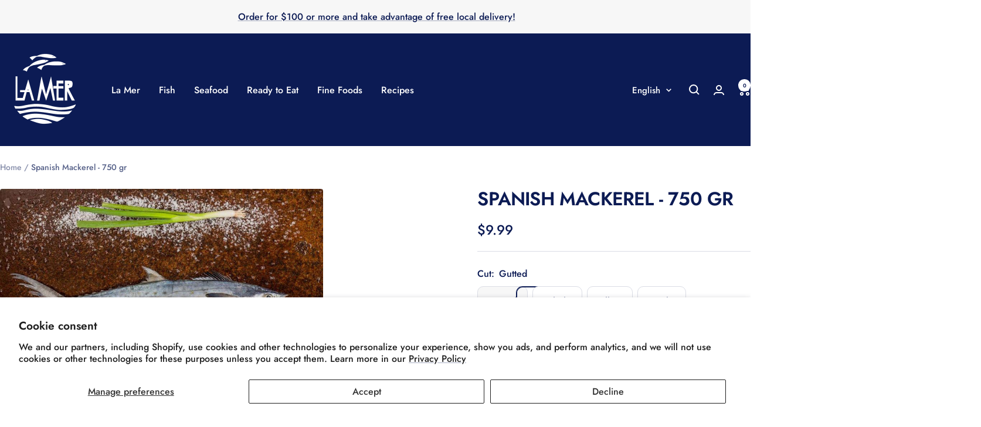

--- FILE ---
content_type: text/html; charset=utf-8
request_url: https://www.lamer.ca/en/products/maquereau-espagnol-entier
body_size: 50875
content:
<!doctype html><html class="no-js" lang="en" dir="ltr">
  <head>
    <script src="//d1liekpayvooaz.cloudfront.net/apps/customizery/customizery.js?shop=poissonnerie-la-mer.myshopify.com"></script>
    <meta charset="utf-8">
    <meta name="viewport" content="width=device-width, initial-scale=1.0, height=device-height, minimum-scale=1.0, maximum-scale=1.0">
    <meta name="theme-color" content="#0c1b54">

    <title>Spanish Mackerel - 500 gr</title><meta name="description" content="Pink and fatty flesh with a great flavour, firm enough to slice for sashimi or pan sear."><link rel="canonical" href="https://www.lamer.ca/en/products/maquereau-espagnol-entier"><link rel="shortcut icon" href="//www.lamer.ca/cdn/shop/files/favicon-32x32.png?v=1614335379&width=96" type="image/png"><link rel="preconnect" href="https://cdn.shopify.com">
    <link rel="dns-prefetch" href="https://productreviews.shopifycdn.com">
    <link rel="dns-prefetch" href="https://www.google-analytics.com"><link rel="preconnect" href="https://fonts.shopifycdn.com" crossorigin><link rel="preload" as="style" href="//www.lamer.ca/cdn/shop/t/60/assets/theme.css?v=63478811914582994961765220849">
    <link rel="preload" as="script" href="//www.lamer.ca/cdn/shop/t/60/assets/vendor.js?v=32643890569905814191765220849">
    <link rel="preload" as="script" href="//www.lamer.ca/cdn/shop/t/60/assets/theme.js?v=13336148083894211201765220849"><link rel="preload" as="fetch" href="/en/products/maquereau-espagnol-entier.js" crossorigin><meta property="og:type" content="product">
  <meta property="og:title" content="Spanish Mackerel - 750 gr">
  <meta property="product:price:amount" content="9.99">
  <meta property="product:price:currency" content="CAD">
  <meta property="product:availability" content="in stock"><meta property="og:image" content="http://www.lamer.ca/cdn/shop/products/maquereau-espagnol-500-gr-770414.jpg?v=1615580962&width=1024">
  <meta property="og:image:secure_url" content="https://www.lamer.ca/cdn/shop/products/maquereau-espagnol-500-gr-770414.jpg?v=1615580962&width=1024">
  <meta property="og:image:width" content="900">
  <meta property="og:image:height" content="600"><meta property="og:description" content="Pink and fatty flesh with a great flavour, firm enough to slice for sashimi or pan sear."><meta property="og:url" content="https://www.lamer.ca/en/products/maquereau-espagnol-entier">
<meta property="og:site_name" content="Poissonnerie La Mer"><meta name="twitter:card" content="summary"><meta name="twitter:title" content="Spanish Mackerel - 750 gr">
  <meta name="twitter:description" content="Pink and fatty flesh with a great flavour, firm enough to slice for sashimi or pan sear.
"><meta name="twitter:image" content="https://www.lamer.ca/cdn/shop/products/maquereau-espagnol-500-gr-770414.jpg?v=1615580962&width=1200">
  <meta name="twitter:image:alt" content="Maquereau Espagnol - 500 gr">
    <script type="application/ld+json">{"@context":"http:\/\/schema.org\/","@id":"\/en\/products\/maquereau-espagnol-entier#product","@type":"ProductGroup","brand":{"@type":"Brand","name":"La Mer"},"category":"Fresh \u0026 Frozen Seafood","description":"Pink and fatty flesh with a great flavour, firm enough to slice for sashimi or pan sear.\n","hasVariant":[{"@id":"\/en\/products\/maquereau-espagnol-entier?variant=32747786240082#variant","@type":"Product","gtin":"00200110000000","image":"https:\/\/www.lamer.ca\/cdn\/shop\/products\/maquereau-espagnol-500-gr-770414.jpg?v=1615580962\u0026width=1920","name":"Spanish Mackerel - 750 gr - Gutted","offers":{"@id":"\/en\/products\/maquereau-espagnol-entier?variant=32747786240082#offer","@type":"Offer","availability":"http:\/\/schema.org\/InStock","price":"9.99","priceCurrency":"CAD","url":"https:\/\/www.lamer.ca\/en\/products\/maquereau-espagnol-entier?variant=32747786240082"},"sku":"110"},{"@id":"\/en\/products\/maquereau-espagnol-entier?variant=32747786207314#variant","@type":"Product","gtin":"00200110000000","image":"https:\/\/www.lamer.ca\/cdn\/shop\/products\/maquereau-espagnol-500-gr-770414.jpg?v=1615580962\u0026width=1920","name":"Spanish Mackerel - 750 gr - Whole","offers":{"@id":"\/en\/products\/maquereau-espagnol-entier?variant=32747786207314#offer","@type":"Offer","availability":"http:\/\/schema.org\/InStock","price":"9.99","priceCurrency":"CAD","url":"https:\/\/www.lamer.ca\/en\/products\/maquereau-espagnol-entier?variant=32747786207314"},"sku":"110"},{"@id":"\/en\/products\/maquereau-espagnol-entier?variant=32747786272850#variant","@type":"Product","gtin":"00200110000000","image":"https:\/\/www.lamer.ca\/cdn\/shop\/products\/maquereau-espagnol-500-gr-770414.jpg?v=1615580962\u0026width=1920","name":"Spanish Mackerel - 750 gr - Fillets","offers":{"@id":"\/en\/products\/maquereau-espagnol-entier?variant=32747786272850#offer","@type":"Offer","availability":"http:\/\/schema.org\/InStock","price":"9.99","priceCurrency":"CAD","url":"https:\/\/www.lamer.ca\/en\/products\/maquereau-espagnol-entier?variant=32747786272850"},"sku":"110"},{"@id":"\/en\/products\/maquereau-espagnol-entier?variant=32747786305618#variant","@type":"Product","gtin":"00200110000000","image":"https:\/\/www.lamer.ca\/cdn\/shop\/products\/maquereau-espagnol-500-gr-770414.jpg?v=1615580962\u0026width=1920","name":"Spanish Mackerel - 750 gr - Steaks","offers":{"@id":"\/en\/products\/maquereau-espagnol-entier?variant=32747786305618#offer","@type":"Offer","availability":"http:\/\/schema.org\/InStock","price":"9.99","priceCurrency":"CAD","url":"https:\/\/www.lamer.ca\/en\/products\/maquereau-espagnol-entier?variant=32747786305618"},"sku":"110"}],"name":"Spanish Mackerel - 750 gr","productGroupID":"4728694800466","url":"https:\/\/www.lamer.ca\/en\/products\/maquereau-espagnol-entier"}</script><script type="application/ld+json">
  {
    "@context": "https://schema.org",
    "@type": "BreadcrumbList",
    "itemListElement": [{
        "@type": "ListItem",
        "position": 1,
        "name": "Home",
        "item": "https://www.lamer.ca"
      },{
            "@type": "ListItem",
            "position": 2,
            "name": "Spanish Mackerel - 750 gr",
            "item": "https://www.lamer.ca/en/products/maquereau-espagnol-entier"
          }]
  }
</script>
    <link rel="preload" href="//www.lamer.ca/cdn/fonts/jost/jost_n6.ec1178db7a7515114a2d84e3dd680832b7af8b99.woff2" as="font" type="font/woff2" crossorigin><link rel="preload" href="//www.lamer.ca/cdn/fonts/jost/jost_n5.7c8497861ffd15f4e1284cd221f14658b0e95d61.woff2" as="font" type="font/woff2" crossorigin><style>
  /* Typography (heading) */
  @font-face {
  font-family: Jost;
  font-weight: 600;
  font-style: normal;
  font-display: swap;
  src: url("//www.lamer.ca/cdn/fonts/jost/jost_n6.ec1178db7a7515114a2d84e3dd680832b7af8b99.woff2") format("woff2"),
       url("//www.lamer.ca/cdn/fonts/jost/jost_n6.b1178bb6bdd3979fef38e103a3816f6980aeaff9.woff") format("woff");
}

@font-face {
  font-family: Jost;
  font-weight: 600;
  font-style: italic;
  font-display: swap;
  src: url("//www.lamer.ca/cdn/fonts/jost/jost_i6.9af7e5f39e3a108c08f24047a4276332d9d7b85e.woff2") format("woff2"),
       url("//www.lamer.ca/cdn/fonts/jost/jost_i6.2bf310262638f998ed206777ce0b9a3b98b6fe92.woff") format("woff");
}

/* Typography (body) */
  @font-face {
  font-family: Jost;
  font-weight: 500;
  font-style: normal;
  font-display: swap;
  src: url("//www.lamer.ca/cdn/fonts/jost/jost_n5.7c8497861ffd15f4e1284cd221f14658b0e95d61.woff2") format("woff2"),
       url("//www.lamer.ca/cdn/fonts/jost/jost_n5.fb6a06896db583cc2df5ba1b30d9c04383119dd9.woff") format("woff");
}

@font-face {
  font-family: Jost;
  font-weight: 500;
  font-style: italic;
  font-display: swap;
  src: url("//www.lamer.ca/cdn/fonts/jost/jost_i5.a6c7dbde35f2b89f8461eacda9350127566e5d51.woff2") format("woff2"),
       url("//www.lamer.ca/cdn/fonts/jost/jost_i5.2b58baee736487eede6bcdb523ca85eea2418357.woff") format("woff");
}

@font-face {
  font-family: Jost;
  font-weight: 600;
  font-style: normal;
  font-display: swap;
  src: url("//www.lamer.ca/cdn/fonts/jost/jost_n6.ec1178db7a7515114a2d84e3dd680832b7af8b99.woff2") format("woff2"),
       url("//www.lamer.ca/cdn/fonts/jost/jost_n6.b1178bb6bdd3979fef38e103a3816f6980aeaff9.woff") format("woff");
}

@font-face {
  font-family: Jost;
  font-weight: 600;
  font-style: italic;
  font-display: swap;
  src: url("//www.lamer.ca/cdn/fonts/jost/jost_i6.9af7e5f39e3a108c08f24047a4276332d9d7b85e.woff2") format("woff2"),
       url("//www.lamer.ca/cdn/fonts/jost/jost_i6.2bf310262638f998ed206777ce0b9a3b98b6fe92.woff") format("woff");
}

:root {--heading-color: 12, 27, 84;
    --text-color: 12, 27, 84;
    --background: 255, 255, 255;
    --secondary-background: 247, 247, 247;
    --border-color: 219, 221, 229;
    --border-color-darker: 158, 164, 187;
    --success-color: 112, 138, 125;
    --success-background: 226, 232, 229;
    --error-color: 210, 84, 90;
    --error-background: 252, 243, 243;
    --primary-button-background: 12, 27, 84;
    --primary-button-text-color: 255, 255, 255;
    --secondary-button-background: 247, 247, 247;
    --secondary-button-text-color: 12, 27, 84;
    --product-star-rating: 164, 129, 86;
    --product-on-sale-accent: 237, 106, 58;
    --product-sold-out-accent: 169, 0, 8;
    --product-custom-label-background: 12, 27, 84;
    --product-custom-label-text-color: 255, 255, 255;
    --product-custom-label-2-background: 84, 95, 139;
    --product-custom-label-2-text-color: 255, 255, 255;
    --product-low-stock-text-color: 210, 84, 90;
    --product-in-stock-text-color: 46, 158, 123;
    --loading-bar-background: 12, 27, 84;

    /* We duplicate some "base" colors as root colors, which is useful to use on drawer elements or popover without. Those should not be overridden to avoid issues */
    --root-heading-color: 12, 27, 84;
    --root-text-color: 12, 27, 84;
    --root-background: 255, 255, 255;
    --root-border-color: 219, 221, 229;
    --root-primary-button-background: 12, 27, 84;
    --root-primary-button-text-color: 255, 255, 255;

    --base-font-size: 16px;
    --heading-font-family: Jost, sans-serif;
    --heading-font-weight: 600;
    --heading-font-style: normal;
    --heading-text-transform: uppercase;
    --text-font-family: Jost, sans-serif;
    --text-font-weight: 500;
    --text-font-style: normal;
    --text-font-bold-weight: 600;

    /* Typography (font size) */
    --heading-xxsmall-font-size: 10px;
    --heading-xsmall-font-size: 10px;
    --heading-small-font-size: 11px;
    --heading-large-font-size: 32px;
    --heading-h1-font-size: 32px;
    --heading-h2-font-size: 28px;
    --heading-h3-font-size: 26px;
    --heading-h4-font-size: 22px;
    --heading-h5-font-size: 18px;
    --heading-h6-font-size: 16px;

    /* Control the look and feel of the theme by changing radius of various elements */
    --button-border-radius: 10px;
    --block-border-radius: 8px;
    --block-border-radius-reduced: 4px;
    --color-swatch-border-radius: 100%;

    /* Button size */
    --button-height: 48px;
    --button-small-height: 40px;

    /* Form related */
    --form-input-field-height: 48px;
    --form-input-gap: 16px;
    --form-submit-margin: 24px;

    /* Product listing related variables */
    --product-list-block-spacing: 32px;

    /* Video related */
    --play-button-background: 255, 255, 255;
    --play-button-arrow: 12, 27, 84;

    /* RTL support */
    --transform-logical-flip: 1;
    --transform-origin-start: left;
    --transform-origin-end: right;

    /* Other */
    --zoom-cursor-svg-url: url(//www.lamer.ca/cdn/shop/t/60/assets/zoom-cursor.svg?v=56353071844542403521765220849);
    --arrow-right-svg-url: url(//www.lamer.ca/cdn/shop/t/60/assets/arrow-right.svg?v=41058452740709732961765220849);
    --arrow-left-svg-url: url(//www.lamer.ca/cdn/shop/t/60/assets/arrow-left.svg?v=136104950301417643251765220849);

    /* Some useful variables that we can reuse in our CSS. Some explanation are needed for some of them:
       - container-max-width-minus-gutters: represents the container max width without the edge gutters
       - container-outer-width: considering the screen width, represent all the space outside the container
       - container-outer-margin: same as container-outer-width but get set to 0 inside a container
       - container-inner-width: the effective space inside the container (minus gutters)
       - grid-column-width: represents the width of a single column of the grid
       - vertical-breather: this is a variable that defines the global "spacing" between sections, and inside the section
                            to create some "breath" and minimum spacing
     */
    --container-max-width: 1600px;
    --container-gutter: 24px;
    --container-max-width-minus-gutters: calc(var(--container-max-width) - (var(--container-gutter)) * 2);
    --container-outer-width: max(calc((100vw - var(--container-max-width-minus-gutters)) / 2), var(--container-gutter));
    --container-outer-margin: var(--container-outer-width);
    --container-inner-width: calc(100vw - var(--container-outer-width) * 2);

    --grid-column-count: 10;
    --grid-gap: 24px;
    --grid-column-width: calc((100vw - var(--container-outer-width) * 2 - var(--grid-gap) * (var(--grid-column-count) - 1)) / var(--grid-column-count));

    --vertical-breather: 28px;
    --vertical-breather-tight: 28px;

    /* Shopify related variables */
    --payment-terms-background-color: #ffffff;
  }

  @media screen and (min-width: 741px) {
    :root {
      --container-gutter: 40px;
      --grid-column-count: 20;
      --vertical-breather: 40px;
      --vertical-breather-tight: 40px;

      /* Typography (font size) */
      --heading-xsmall-font-size: 11px;
      --heading-small-font-size: 12px;
      --heading-large-font-size: 48px;
      --heading-h1-font-size: 48px;
      --heading-h2-font-size: 36px;
      --heading-h3-font-size: 30px;
      --heading-h4-font-size: 22px;
      --heading-h5-font-size: 18px;
      --heading-h6-font-size: 16px;

      /* Form related */
      --form-input-field-height: 52px;
      --form-submit-margin: 32px;

      /* Button size */
      --button-height: 52px;
      --button-small-height: 44px;
    }
  }

  @media screen and (min-width: 1200px) {
    :root {
      --vertical-breather: 48px;
      --vertical-breather-tight: 48px;
      --product-list-block-spacing: 48px;

      /* Typography */
      --heading-large-font-size: 58px;
      --heading-h1-font-size: 50px;
      --heading-h2-font-size: 44px;
      --heading-h3-font-size: 32px;
      --heading-h4-font-size: 26px;
      --heading-h5-font-size: 22px;
      --heading-h6-font-size: 16px;
    }
  }

  @media screen and (min-width: 1600px) {
    :root {
      --vertical-breather: 48px;
      --vertical-breather-tight: 48px;
    }
  }
</style>
    <script>
  // This allows to expose several variables to the global scope, to be used in scripts
  window.themeVariables = {
    settings: {
      direction: "ltr",
      pageType: "product",
      cartCount: 0,
      moneyFormat: "${{amount}}",
      moneyWithCurrencyFormat: "${{amount}} CAD",
      showVendor: false,
      discountMode: "percentage",
      currencyCodeEnabled: false,
      cartType: "page",
      cartCurrency: "CAD",
      mobileZoomFactor: 2.5
    },

    routes: {
      host: "www.lamer.ca",
      rootUrl: "\/en",
      rootUrlWithoutSlash: "\/en",
      cartUrl: "\/en\/cart",
      cartAddUrl: "\/en\/cart\/add",
      cartChangeUrl: "\/en\/cart\/change",
      searchUrl: "\/en\/search",
      predictiveSearchUrl: "\/en\/search\/suggest",
      productRecommendationsUrl: "\/en\/recommendations\/products"
    },

    strings: {
      accessibilityDelete: "Delete",
      accessibilityClose: "Close",
      collectionSoldOut: "Sold out",
      collectionDiscount: "Save @savings@",
      productSalePrice: "Sale price",
      productRegularPrice: "Regular price",
      productFormUnavailable: "Unavailable",
      productFormSoldOut: "Sold out",
      productFormPreOrder: "Pre-order",
      productFormAddToCart: "Add to cart",
      searchNoResults: "No results could be found.",
      searchNewSearch: "New search",
      searchProducts: "Products",
      searchArticles: "Journal",
      searchPages: "Pages",
      searchCollections: "Collections",
      cartViewCart: "View cart",
      cartItemAdded: "Item added to your cart!",
      cartItemAddedShort: "Added to your cart!",
      cartAddOrderNote: "Add order note",
      cartEditOrderNote: "Edit order note",
      shippingEstimatorNoResults: "Sorry, we do not ship to your address.",
      shippingEstimatorOneResult: "There is one shipping rate for your address:",
      shippingEstimatorMultipleResults: "There are several shipping rates for your address:",
      shippingEstimatorError: "One or more error occurred while retrieving shipping rates:"
    },

    libs: {
      flickity: "\/\/www.lamer.ca\/cdn\/shop\/t\/60\/assets\/flickity.js?v=176646718982628074891765220849",
      photoswipe: "\/\/www.lamer.ca\/cdn\/shop\/t\/60\/assets\/photoswipe.js?v=132268647426145925301765220849",
      qrCode: "\/\/www.lamer.ca\/cdn\/shopifycloud\/storefront\/assets\/themes_support\/vendor\/qrcode-3f2b403b.js"
    },

    breakpoints: {
      phone: 'screen and (max-width: 740px)',
      tablet: 'screen and (min-width: 741px) and (max-width: 999px)',
      tabletAndUp: 'screen and (min-width: 741px)',
      pocket: 'screen and (max-width: 999px)',
      lap: 'screen and (min-width: 1000px) and (max-width: 1199px)',
      lapAndUp: 'screen and (min-width: 1000px)',
      desktop: 'screen and (min-width: 1200px)',
      wide: 'screen and (min-width: 1400px)'
    }
  };

  window.addEventListener('pageshow', async () => {
    const cartContent = await (await fetch(`${window.themeVariables.routes.cartUrl}.js`, {cache: 'reload'})).json();
    document.documentElement.dispatchEvent(new CustomEvent('cart:refresh', {detail: {cart: cartContent}}));
  });

  if ('noModule' in HTMLScriptElement.prototype) {
    // Old browsers (like IE) that does not support module will be considered as if not executing JS at all
    document.documentElement.className = document.documentElement.className.replace('no-js', 'js');

    requestAnimationFrame(() => {
      const viewportHeight = (window.visualViewport ? window.visualViewport.height : document.documentElement.clientHeight);
      document.documentElement.style.setProperty('--window-height',viewportHeight + 'px');
    });
  }// We save the product ID in local storage to be eventually used for recently viewed section
    try {
      const items = JSON.parse(localStorage.getItem('theme:recently-viewed-products') || '[]');

      // We check if the current product already exists, and if it does not, we add it at the start
      if (!items.includes(4728694800466)) {
        items.unshift(4728694800466);
      }

      localStorage.setItem('theme:recently-viewed-products', JSON.stringify(items.slice(0, 20)));
    } catch (e) {
      // Safari in private mode does not allow setting item, we silently fail
    }</script>

    <link rel="stylesheet" href="//www.lamer.ca/cdn/shop/t/60/assets/theme.css?v=63478811914582994961765220849">

    <script src="//www.lamer.ca/cdn/shop/t/60/assets/vendor.js?v=32643890569905814191765220849" defer></script>
    <script src="//www.lamer.ca/cdn/shop/t/60/assets/theme.js?v=13336148083894211201765220849" defer></script>
    <script src="//www.lamer.ca/cdn/shop/t/60/assets/custom.js?v=26303999175777500081765220950" defer></script>

    <script>window.performance && window.performance.mark && window.performance.mark('shopify.content_for_header.start');</script><meta id="shopify-digital-wallet" name="shopify-digital-wallet" content="/28726624338/digital_wallets/dialog">
<meta name="shopify-checkout-api-token" content="83f29e3139d5994c5ebec1cef6eaf166">
<link rel="alternate" hreflang="x-default" href="https://www.lamer.ca/products/maquereau-espagnol-entier">
<link rel="alternate" hreflang="fr" href="https://www.lamer.ca/products/maquereau-espagnol-entier">
<link rel="alternate" hreflang="en" href="https://www.lamer.ca/en/products/maquereau-espagnol-entier">
<link rel="alternate" type="application/json+oembed" href="https://www.lamer.ca/en/products/maquereau-espagnol-entier.oembed">
<script async="async" src="/checkouts/internal/preloads.js?locale=en-CA"></script>
<link rel="preconnect" href="https://shop.app" crossorigin="anonymous">
<script async="async" src="https://shop.app/checkouts/internal/preloads.js?locale=en-CA&shop_id=28726624338" crossorigin="anonymous"></script>
<script id="apple-pay-shop-capabilities" type="application/json">{"shopId":28726624338,"countryCode":"CA","currencyCode":"CAD","merchantCapabilities":["supports3DS"],"merchantId":"gid:\/\/shopify\/Shop\/28726624338","merchantName":"Poissonnerie La Mer","requiredBillingContactFields":["postalAddress","email","phone"],"requiredShippingContactFields":["postalAddress","email","phone"],"shippingType":"shipping","supportedNetworks":["visa","masterCard","discover","interac"],"total":{"type":"pending","label":"Poissonnerie La Mer","amount":"1.00"},"shopifyPaymentsEnabled":true,"supportsSubscriptions":true}</script>
<script id="shopify-features" type="application/json">{"accessToken":"83f29e3139d5994c5ebec1cef6eaf166","betas":["rich-media-storefront-analytics"],"domain":"www.lamer.ca","predictiveSearch":true,"shopId":28726624338,"locale":"en"}</script>
<script>var Shopify = Shopify || {};
Shopify.shop = "poissonnerie-la-mer.myshopify.com";
Shopify.locale = "en";
Shopify.currency = {"active":"CAD","rate":"1.0"};
Shopify.country = "CA";
Shopify.theme = {"name":"Focal - 12.7.1 9 (ShopPad Copy)","id":128941686866,"schema_name":"Focal","schema_version":"12.7.1","theme_store_id":714,"role":"main"};
Shopify.theme.handle = "null";
Shopify.theme.style = {"id":null,"handle":null};
Shopify.cdnHost = "www.lamer.ca/cdn";
Shopify.routes = Shopify.routes || {};
Shopify.routes.root = "/en/";</script>
<script type="module">!function(o){(o.Shopify=o.Shopify||{}).modules=!0}(window);</script>
<script>!function(o){function n(){var o=[];function n(){o.push(Array.prototype.slice.apply(arguments))}return n.q=o,n}var t=o.Shopify=o.Shopify||{};t.loadFeatures=n(),t.autoloadFeatures=n()}(window);</script>
<script>
  window.ShopifyPay = window.ShopifyPay || {};
  window.ShopifyPay.apiHost = "shop.app\/pay";
  window.ShopifyPay.redirectState = null;
</script>
<script id="shop-js-analytics" type="application/json">{"pageType":"product"}</script>
<script defer="defer" async type="module" src="//www.lamer.ca/cdn/shopifycloud/shop-js/modules/v2/client.init-shop-cart-sync_BN7fPSNr.en.esm.js"></script>
<script defer="defer" async type="module" src="//www.lamer.ca/cdn/shopifycloud/shop-js/modules/v2/chunk.common_Cbph3Kss.esm.js"></script>
<script defer="defer" async type="module" src="//www.lamer.ca/cdn/shopifycloud/shop-js/modules/v2/chunk.modal_DKumMAJ1.esm.js"></script>
<script type="module">
  await import("//www.lamer.ca/cdn/shopifycloud/shop-js/modules/v2/client.init-shop-cart-sync_BN7fPSNr.en.esm.js");
await import("//www.lamer.ca/cdn/shopifycloud/shop-js/modules/v2/chunk.common_Cbph3Kss.esm.js");
await import("//www.lamer.ca/cdn/shopifycloud/shop-js/modules/v2/chunk.modal_DKumMAJ1.esm.js");

  window.Shopify.SignInWithShop?.initShopCartSync?.({"fedCMEnabled":true,"windoidEnabled":true});

</script>
<script>
  window.Shopify = window.Shopify || {};
  if (!window.Shopify.featureAssets) window.Shopify.featureAssets = {};
  window.Shopify.featureAssets['shop-js'] = {"shop-cart-sync":["modules/v2/client.shop-cart-sync_CJVUk8Jm.en.esm.js","modules/v2/chunk.common_Cbph3Kss.esm.js","modules/v2/chunk.modal_DKumMAJ1.esm.js"],"init-fed-cm":["modules/v2/client.init-fed-cm_7Fvt41F4.en.esm.js","modules/v2/chunk.common_Cbph3Kss.esm.js","modules/v2/chunk.modal_DKumMAJ1.esm.js"],"init-shop-email-lookup-coordinator":["modules/v2/client.init-shop-email-lookup-coordinator_Cc088_bR.en.esm.js","modules/v2/chunk.common_Cbph3Kss.esm.js","modules/v2/chunk.modal_DKumMAJ1.esm.js"],"init-windoid":["modules/v2/client.init-windoid_hPopwJRj.en.esm.js","modules/v2/chunk.common_Cbph3Kss.esm.js","modules/v2/chunk.modal_DKumMAJ1.esm.js"],"shop-button":["modules/v2/client.shop-button_B0jaPSNF.en.esm.js","modules/v2/chunk.common_Cbph3Kss.esm.js","modules/v2/chunk.modal_DKumMAJ1.esm.js"],"shop-cash-offers":["modules/v2/client.shop-cash-offers_DPIskqss.en.esm.js","modules/v2/chunk.common_Cbph3Kss.esm.js","modules/v2/chunk.modal_DKumMAJ1.esm.js"],"shop-toast-manager":["modules/v2/client.shop-toast-manager_CK7RT69O.en.esm.js","modules/v2/chunk.common_Cbph3Kss.esm.js","modules/v2/chunk.modal_DKumMAJ1.esm.js"],"init-shop-cart-sync":["modules/v2/client.init-shop-cart-sync_BN7fPSNr.en.esm.js","modules/v2/chunk.common_Cbph3Kss.esm.js","modules/v2/chunk.modal_DKumMAJ1.esm.js"],"init-customer-accounts-sign-up":["modules/v2/client.init-customer-accounts-sign-up_CfPf4CXf.en.esm.js","modules/v2/client.shop-login-button_DeIztwXF.en.esm.js","modules/v2/chunk.common_Cbph3Kss.esm.js","modules/v2/chunk.modal_DKumMAJ1.esm.js"],"pay-button":["modules/v2/client.pay-button_CgIwFSYN.en.esm.js","modules/v2/chunk.common_Cbph3Kss.esm.js","modules/v2/chunk.modal_DKumMAJ1.esm.js"],"init-customer-accounts":["modules/v2/client.init-customer-accounts_DQ3x16JI.en.esm.js","modules/v2/client.shop-login-button_DeIztwXF.en.esm.js","modules/v2/chunk.common_Cbph3Kss.esm.js","modules/v2/chunk.modal_DKumMAJ1.esm.js"],"avatar":["modules/v2/client.avatar_BTnouDA3.en.esm.js"],"init-shop-for-new-customer-accounts":["modules/v2/client.init-shop-for-new-customer-accounts_CsZy_esa.en.esm.js","modules/v2/client.shop-login-button_DeIztwXF.en.esm.js","modules/v2/chunk.common_Cbph3Kss.esm.js","modules/v2/chunk.modal_DKumMAJ1.esm.js"],"shop-follow-button":["modules/v2/client.shop-follow-button_BRMJjgGd.en.esm.js","modules/v2/chunk.common_Cbph3Kss.esm.js","modules/v2/chunk.modal_DKumMAJ1.esm.js"],"checkout-modal":["modules/v2/client.checkout-modal_B9Drz_yf.en.esm.js","modules/v2/chunk.common_Cbph3Kss.esm.js","modules/v2/chunk.modal_DKumMAJ1.esm.js"],"shop-login-button":["modules/v2/client.shop-login-button_DeIztwXF.en.esm.js","modules/v2/chunk.common_Cbph3Kss.esm.js","modules/v2/chunk.modal_DKumMAJ1.esm.js"],"lead-capture":["modules/v2/client.lead-capture_DXYzFM3R.en.esm.js","modules/v2/chunk.common_Cbph3Kss.esm.js","modules/v2/chunk.modal_DKumMAJ1.esm.js"],"shop-login":["modules/v2/client.shop-login_CA5pJqmO.en.esm.js","modules/v2/chunk.common_Cbph3Kss.esm.js","modules/v2/chunk.modal_DKumMAJ1.esm.js"],"payment-terms":["modules/v2/client.payment-terms_BxzfvcZJ.en.esm.js","modules/v2/chunk.common_Cbph3Kss.esm.js","modules/v2/chunk.modal_DKumMAJ1.esm.js"]};
</script>
<script>(function() {
  var isLoaded = false;
  function asyncLoad() {
    if (isLoaded) return;
    isLoaded = true;
    var urls = ["\/\/d1liekpayvooaz.cloudfront.net\/apps\/customizery\/customizery.js?shop=poissonnerie-la-mer.myshopify.com","https:\/\/services.nofraud.com\/js\/device.js?shop=poissonnerie-la-mer.myshopify.com","https:\/\/cdn.prooffactor.com\/javascript\/dist\/1.0\/jcr-widget.js?account_id=shopify:poissonnerie-la-mer.myshopify.com\u0026shop=poissonnerie-la-mer.myshopify.com","https:\/\/ecommplugins-scripts.trustpilot.com\/v2.1\/js\/header.min.js?settings=eyJrZXkiOiJYQ3I5NXI0UEZNR2F4Sm10IiwicyI6InNrdSJ9\u0026shop=poissonnerie-la-mer.myshopify.com","https:\/\/ecommplugins-trustboxsettings.trustpilot.com\/poissonnerie-la-mer.myshopify.com.js?settings=1615661149168\u0026shop=poissonnerie-la-mer.myshopify.com","https:\/\/widget.trustpilot.com\/bootstrap\/v5\/tp.widget.sync.bootstrap.min.js?shop=poissonnerie-la-mer.myshopify.com"];
    for (var i = 0; i < urls.length; i++) {
      var s = document.createElement('script');
      s.type = 'text/javascript';
      s.async = true;
      s.src = urls[i];
      var x = document.getElementsByTagName('script')[0];
      x.parentNode.insertBefore(s, x);
    }
  };
  if(window.attachEvent) {
    window.attachEvent('onload', asyncLoad);
  } else {
    window.addEventListener('load', asyncLoad, false);
  }
})();</script>
<script id="__st">var __st={"a":28726624338,"offset":-18000,"reqid":"a8dc42fd-857e-41a5-b944-ef9f014cd6c5-1769833303","pageurl":"www.lamer.ca\/en\/products\/maquereau-espagnol-entier","u":"0cc32dce068d","p":"product","rtyp":"product","rid":4728694800466};</script>
<script>window.ShopifyPaypalV4VisibilityTracking = true;</script>
<script id="captcha-bootstrap">!function(){'use strict';const t='contact',e='account',n='new_comment',o=[[t,t],['blogs',n],['comments',n],[t,'customer']],c=[[e,'customer_login'],[e,'guest_login'],[e,'recover_customer_password'],[e,'create_customer']],r=t=>t.map((([t,e])=>`form[action*='/${t}']:not([data-nocaptcha='true']) input[name='form_type'][value='${e}']`)).join(','),a=t=>()=>t?[...document.querySelectorAll(t)].map((t=>t.form)):[];function s(){const t=[...o],e=r(t);return a(e)}const i='password',u='form_key',d=['recaptcha-v3-token','g-recaptcha-response','h-captcha-response',i],f=()=>{try{return window.sessionStorage}catch{return}},m='__shopify_v',_=t=>t.elements[u];function p(t,e,n=!1){try{const o=window.sessionStorage,c=JSON.parse(o.getItem(e)),{data:r}=function(t){const{data:e,action:n}=t;return t[m]||n?{data:e,action:n}:{data:t,action:n}}(c);for(const[e,n]of Object.entries(r))t.elements[e]&&(t.elements[e].value=n);n&&o.removeItem(e)}catch(o){console.error('form repopulation failed',{error:o})}}const l='form_type',E='cptcha';function T(t){t.dataset[E]=!0}const w=window,h=w.document,L='Shopify',v='ce_forms',y='captcha';let A=!1;((t,e)=>{const n=(g='f06e6c50-85a8-45c8-87d0-21a2b65856fe',I='https://cdn.shopify.com/shopifycloud/storefront-forms-hcaptcha/ce_storefront_forms_captcha_hcaptcha.v1.5.2.iife.js',D={infoText:'Protected by hCaptcha',privacyText:'Privacy',termsText:'Terms'},(t,e,n)=>{const o=w[L][v],c=o.bindForm;if(c)return c(t,g,e,D).then(n);var r;o.q.push([[t,g,e,D],n]),r=I,A||(h.body.append(Object.assign(h.createElement('script'),{id:'captcha-provider',async:!0,src:r})),A=!0)});var g,I,D;w[L]=w[L]||{},w[L][v]=w[L][v]||{},w[L][v].q=[],w[L][y]=w[L][y]||{},w[L][y].protect=function(t,e){n(t,void 0,e),T(t)},Object.freeze(w[L][y]),function(t,e,n,w,h,L){const[v,y,A,g]=function(t,e,n){const i=e?o:[],u=t?c:[],d=[...i,...u],f=r(d),m=r(i),_=r(d.filter((([t,e])=>n.includes(e))));return[a(f),a(m),a(_),s()]}(w,h,L),I=t=>{const e=t.target;return e instanceof HTMLFormElement?e:e&&e.form},D=t=>v().includes(t);t.addEventListener('submit',(t=>{const e=I(t);if(!e)return;const n=D(e)&&!e.dataset.hcaptchaBound&&!e.dataset.recaptchaBound,o=_(e),c=g().includes(e)&&(!o||!o.value);(n||c)&&t.preventDefault(),c&&!n&&(function(t){try{if(!f())return;!function(t){const e=f();if(!e)return;const n=_(t);if(!n)return;const o=n.value;o&&e.removeItem(o)}(t);const e=Array.from(Array(32),(()=>Math.random().toString(36)[2])).join('');!function(t,e){_(t)||t.append(Object.assign(document.createElement('input'),{type:'hidden',name:u})),t.elements[u].value=e}(t,e),function(t,e){const n=f();if(!n)return;const o=[...t.querySelectorAll(`input[type='${i}']`)].map((({name:t})=>t)),c=[...d,...o],r={};for(const[a,s]of new FormData(t).entries())c.includes(a)||(r[a]=s);n.setItem(e,JSON.stringify({[m]:1,action:t.action,data:r}))}(t,e)}catch(e){console.error('failed to persist form',e)}}(e),e.submit())}));const S=(t,e)=>{t&&!t.dataset[E]&&(n(t,e.some((e=>e===t))),T(t))};for(const o of['focusin','change'])t.addEventListener(o,(t=>{const e=I(t);D(e)&&S(e,y())}));const B=e.get('form_key'),M=e.get(l),P=B&&M;t.addEventListener('DOMContentLoaded',(()=>{const t=y();if(P)for(const e of t)e.elements[l].value===M&&p(e,B);[...new Set([...A(),...v().filter((t=>'true'===t.dataset.shopifyCaptcha))])].forEach((e=>S(e,t)))}))}(h,new URLSearchParams(w.location.search),n,t,e,['guest_login'])})(!0,!0)}();</script>
<script integrity="sha256-4kQ18oKyAcykRKYeNunJcIwy7WH5gtpwJnB7kiuLZ1E=" data-source-attribution="shopify.loadfeatures" defer="defer" src="//www.lamer.ca/cdn/shopifycloud/storefront/assets/storefront/load_feature-a0a9edcb.js" crossorigin="anonymous"></script>
<script crossorigin="anonymous" defer="defer" src="//www.lamer.ca/cdn/shopifycloud/storefront/assets/shopify_pay/storefront-65b4c6d7.js?v=20250812"></script>
<script data-source-attribution="shopify.dynamic_checkout.dynamic.init">var Shopify=Shopify||{};Shopify.PaymentButton=Shopify.PaymentButton||{isStorefrontPortableWallets:!0,init:function(){window.Shopify.PaymentButton.init=function(){};var t=document.createElement("script");t.src="https://www.lamer.ca/cdn/shopifycloud/portable-wallets/latest/portable-wallets.en.js",t.type="module",document.head.appendChild(t)}};
</script>
<script data-source-attribution="shopify.dynamic_checkout.buyer_consent">
  function portableWalletsHideBuyerConsent(e){var t=document.getElementById("shopify-buyer-consent"),n=document.getElementById("shopify-subscription-policy-button");t&&n&&(t.classList.add("hidden"),t.setAttribute("aria-hidden","true"),n.removeEventListener("click",e))}function portableWalletsShowBuyerConsent(e){var t=document.getElementById("shopify-buyer-consent"),n=document.getElementById("shopify-subscription-policy-button");t&&n&&(t.classList.remove("hidden"),t.removeAttribute("aria-hidden"),n.addEventListener("click",e))}window.Shopify?.PaymentButton&&(window.Shopify.PaymentButton.hideBuyerConsent=portableWalletsHideBuyerConsent,window.Shopify.PaymentButton.showBuyerConsent=portableWalletsShowBuyerConsent);
</script>
<script data-source-attribution="shopify.dynamic_checkout.cart.bootstrap">document.addEventListener("DOMContentLoaded",(function(){function t(){return document.querySelector("shopify-accelerated-checkout-cart, shopify-accelerated-checkout")}if(t())Shopify.PaymentButton.init();else{new MutationObserver((function(e,n){t()&&(Shopify.PaymentButton.init(),n.disconnect())})).observe(document.body,{childList:!0,subtree:!0})}}));
</script>
<script id='scb4127' type='text/javascript' async='' src='https://www.lamer.ca/cdn/shopifycloud/privacy-banner/storefront-banner.js'></script><link id="shopify-accelerated-checkout-styles" rel="stylesheet" media="screen" href="https://www.lamer.ca/cdn/shopifycloud/portable-wallets/latest/accelerated-checkout-backwards-compat.css" crossorigin="anonymous">
<style id="shopify-accelerated-checkout-cart">
        #shopify-buyer-consent {
  margin-top: 1em;
  display: inline-block;
  width: 100%;
}

#shopify-buyer-consent.hidden {
  display: none;
}

#shopify-subscription-policy-button {
  background: none;
  border: none;
  padding: 0;
  text-decoration: underline;
  font-size: inherit;
  cursor: pointer;
}

#shopify-subscription-policy-button::before {
  box-shadow: none;
}

      </style>

<script>window.performance && window.performance.mark && window.performance.mark('shopify.content_for_header.end');</script>
  <!-- BEGIN app block: shopify://apps/precom-coming-soon-preorders/blocks/app-embed/7c015b04-7c8f-46b9-8c69-733f0ba3bb1b -->    <!-- GSSTART Coming Soon code start... Do not change -->
<script type="text/javascript"> gsProductByVariant = {};  gsProductByVariant[32747786240082] =  1 ;  gsProductByVariant[32747786207314] =  1 ;  gsProductByVariant[32747786272850] =  1 ;  gsProductByVariant[32747786305618] =  1 ;   gsProductCSID = "4728694800466"; gsDefaultV = "32747786240082"; </script><script    type="text/javascript" src="https://gravity-software.com/js/shopify/pac_shopbystore28726624338.js?v=ac70182abcf7adb25a64779907f317374b0de33"></script>
<!-- Coming Soon code end. Do not change GSEND -->


    
<!-- END app block --><!-- BEGIN app block: shopify://apps/variant-title-king/blocks/starapps-vtk-embed/b9b7a642-58c3-4fe1-8f1b-ed3e502da04b -->
<script >
    window.vtkData = function() {return {"shop":{"shopify_domain":"poissonnerie-la-mer.myshopify.com","enable":true,"default_language":"fr"},"app_setting":{"template":"{product_title}  {option1}","title_selector":null,"template_compiled":["{product_title}","{option1}"],"value_seperator":" - ","products_updated":true,"collection_title_selector":"","products_deleted_at":null,"product_data_source":"js"},"product_options":[{"id":117819,"name":"Enlever la peau","status":false},{"id":80284,"name":"Coupe","status":false}],"storefront_access_token":null};}
</script>
<script src=https://cdn.shopify.com/extensions/019a53d4-c1ea-7fb2-998c-0a892b8b43c3/variant_title_king-14/assets/variant-title-king.min.js async></script>

<!-- END app block --><!-- BEGIN app block: shopify://apps/pagefly-page-builder/blocks/app-embed/83e179f7-59a0-4589-8c66-c0dddf959200 -->

<!-- BEGIN app snippet: pagefly-cro-ab-testing-main -->







<script>
  ;(function () {
    const url = new URL(window.location)
    const viewParam = url.searchParams.get('view')
    if (viewParam && viewParam.includes('variant-pf-')) {
      url.searchParams.set('pf_v', viewParam)
      url.searchParams.delete('view')
      window.history.replaceState({}, '', url)
    }
  })()
</script>



<script type='module'>
  
  window.PAGEFLY_CRO = window.PAGEFLY_CRO || {}

  window.PAGEFLY_CRO['data_debug'] = {
    original_template_suffix: "all_products",
    allow_ab_test: false,
    ab_test_start_time: 0,
    ab_test_end_time: 0,
    today_date_time: 1769833303000,
  }
  window.PAGEFLY_CRO['GA4'] = { enabled: false}
</script>

<!-- END app snippet -->








  <script src='https://cdn.shopify.com/extensions/019bf883-1122-7445-9dca-5d60e681c2c8/pagefly-page-builder-216/assets/pagefly-helper.js' defer='defer'></script>

  <script src='https://cdn.shopify.com/extensions/019bf883-1122-7445-9dca-5d60e681c2c8/pagefly-page-builder-216/assets/pagefly-general-helper.js' defer='defer'></script>

  <script src='https://cdn.shopify.com/extensions/019bf883-1122-7445-9dca-5d60e681c2c8/pagefly-page-builder-216/assets/pagefly-snap-slider.js' defer='defer'></script>

  <script src='https://cdn.shopify.com/extensions/019bf883-1122-7445-9dca-5d60e681c2c8/pagefly-page-builder-216/assets/pagefly-slideshow-v3.js' defer='defer'></script>

  <script src='https://cdn.shopify.com/extensions/019bf883-1122-7445-9dca-5d60e681c2c8/pagefly-page-builder-216/assets/pagefly-slideshow-v4.js' defer='defer'></script>

  <script src='https://cdn.shopify.com/extensions/019bf883-1122-7445-9dca-5d60e681c2c8/pagefly-page-builder-216/assets/pagefly-glider.js' defer='defer'></script>

  <script src='https://cdn.shopify.com/extensions/019bf883-1122-7445-9dca-5d60e681c2c8/pagefly-page-builder-216/assets/pagefly-slideshow-v1-v2.js' defer='defer'></script>

  <script src='https://cdn.shopify.com/extensions/019bf883-1122-7445-9dca-5d60e681c2c8/pagefly-page-builder-216/assets/pagefly-product-media.js' defer='defer'></script>

  <script src='https://cdn.shopify.com/extensions/019bf883-1122-7445-9dca-5d60e681c2c8/pagefly-page-builder-216/assets/pagefly-product.js' defer='defer'></script>


<script id='pagefly-helper-data' type='application/json'>
  {
    "page_optimization": {
      "assets_prefetching": false
    },
    "elements_asset_mapper": {
      "Accordion": "https://cdn.shopify.com/extensions/019bf883-1122-7445-9dca-5d60e681c2c8/pagefly-page-builder-216/assets/pagefly-accordion.js",
      "Accordion3": "https://cdn.shopify.com/extensions/019bf883-1122-7445-9dca-5d60e681c2c8/pagefly-page-builder-216/assets/pagefly-accordion3.js",
      "CountDown": "https://cdn.shopify.com/extensions/019bf883-1122-7445-9dca-5d60e681c2c8/pagefly-page-builder-216/assets/pagefly-countdown.js",
      "GMap1": "https://cdn.shopify.com/extensions/019bf883-1122-7445-9dca-5d60e681c2c8/pagefly-page-builder-216/assets/pagefly-gmap.js",
      "GMap2": "https://cdn.shopify.com/extensions/019bf883-1122-7445-9dca-5d60e681c2c8/pagefly-page-builder-216/assets/pagefly-gmap.js",
      "GMapBasicV2": "https://cdn.shopify.com/extensions/019bf883-1122-7445-9dca-5d60e681c2c8/pagefly-page-builder-216/assets/pagefly-gmap.js",
      "GMapAdvancedV2": "https://cdn.shopify.com/extensions/019bf883-1122-7445-9dca-5d60e681c2c8/pagefly-page-builder-216/assets/pagefly-gmap.js",
      "HTML.Video": "https://cdn.shopify.com/extensions/019bf883-1122-7445-9dca-5d60e681c2c8/pagefly-page-builder-216/assets/pagefly-htmlvideo.js",
      "HTML.Video2": "https://cdn.shopify.com/extensions/019bf883-1122-7445-9dca-5d60e681c2c8/pagefly-page-builder-216/assets/pagefly-htmlvideo2.js",
      "HTML.Video3": "https://cdn.shopify.com/extensions/019bf883-1122-7445-9dca-5d60e681c2c8/pagefly-page-builder-216/assets/pagefly-htmlvideo2.js",
      "BackgroundVideo": "https://cdn.shopify.com/extensions/019bf883-1122-7445-9dca-5d60e681c2c8/pagefly-page-builder-216/assets/pagefly-htmlvideo2.js",
      "Instagram": "https://cdn.shopify.com/extensions/019bf883-1122-7445-9dca-5d60e681c2c8/pagefly-page-builder-216/assets/pagefly-instagram.js",
      "Instagram2": "https://cdn.shopify.com/extensions/019bf883-1122-7445-9dca-5d60e681c2c8/pagefly-page-builder-216/assets/pagefly-instagram.js",
      "Insta3": "https://cdn.shopify.com/extensions/019bf883-1122-7445-9dca-5d60e681c2c8/pagefly-page-builder-216/assets/pagefly-instagram3.js",
      "Tabs": "https://cdn.shopify.com/extensions/019bf883-1122-7445-9dca-5d60e681c2c8/pagefly-page-builder-216/assets/pagefly-tab.js",
      "Tabs3": "https://cdn.shopify.com/extensions/019bf883-1122-7445-9dca-5d60e681c2c8/pagefly-page-builder-216/assets/pagefly-tab3.js",
      "ProductBox": "https://cdn.shopify.com/extensions/019bf883-1122-7445-9dca-5d60e681c2c8/pagefly-page-builder-216/assets/pagefly-cart.js",
      "FBPageBox2": "https://cdn.shopify.com/extensions/019bf883-1122-7445-9dca-5d60e681c2c8/pagefly-page-builder-216/assets/pagefly-facebook.js",
      "FBLikeButton2": "https://cdn.shopify.com/extensions/019bf883-1122-7445-9dca-5d60e681c2c8/pagefly-page-builder-216/assets/pagefly-facebook.js",
      "TwitterFeed2": "https://cdn.shopify.com/extensions/019bf883-1122-7445-9dca-5d60e681c2c8/pagefly-page-builder-216/assets/pagefly-twitter.js",
      "Paragraph4": "https://cdn.shopify.com/extensions/019bf883-1122-7445-9dca-5d60e681c2c8/pagefly-page-builder-216/assets/pagefly-paragraph4.js",

      "AliReviews": "https://cdn.shopify.com/extensions/019bf883-1122-7445-9dca-5d60e681c2c8/pagefly-page-builder-216/assets/pagefly-3rd-elements.js",
      "BackInStock": "https://cdn.shopify.com/extensions/019bf883-1122-7445-9dca-5d60e681c2c8/pagefly-page-builder-216/assets/pagefly-3rd-elements.js",
      "GloboBackInStock": "https://cdn.shopify.com/extensions/019bf883-1122-7445-9dca-5d60e681c2c8/pagefly-page-builder-216/assets/pagefly-3rd-elements.js",
      "GrowaveWishlist": "https://cdn.shopify.com/extensions/019bf883-1122-7445-9dca-5d60e681c2c8/pagefly-page-builder-216/assets/pagefly-3rd-elements.js",
      "InfiniteOptionsShopPad": "https://cdn.shopify.com/extensions/019bf883-1122-7445-9dca-5d60e681c2c8/pagefly-page-builder-216/assets/pagefly-3rd-elements.js",
      "InkybayProductPersonalizer": "https://cdn.shopify.com/extensions/019bf883-1122-7445-9dca-5d60e681c2c8/pagefly-page-builder-216/assets/pagefly-3rd-elements.js",
      "LimeSpot": "https://cdn.shopify.com/extensions/019bf883-1122-7445-9dca-5d60e681c2c8/pagefly-page-builder-216/assets/pagefly-3rd-elements.js",
      "Loox": "https://cdn.shopify.com/extensions/019bf883-1122-7445-9dca-5d60e681c2c8/pagefly-page-builder-216/assets/pagefly-3rd-elements.js",
      "Opinew": "https://cdn.shopify.com/extensions/019bf883-1122-7445-9dca-5d60e681c2c8/pagefly-page-builder-216/assets/pagefly-3rd-elements.js",
      "Powr": "https://cdn.shopify.com/extensions/019bf883-1122-7445-9dca-5d60e681c2c8/pagefly-page-builder-216/assets/pagefly-3rd-elements.js",
      "ProductReviews": "https://cdn.shopify.com/extensions/019bf883-1122-7445-9dca-5d60e681c2c8/pagefly-page-builder-216/assets/pagefly-3rd-elements.js",
      "PushOwl": "https://cdn.shopify.com/extensions/019bf883-1122-7445-9dca-5d60e681c2c8/pagefly-page-builder-216/assets/pagefly-3rd-elements.js",
      "ReCharge": "https://cdn.shopify.com/extensions/019bf883-1122-7445-9dca-5d60e681c2c8/pagefly-page-builder-216/assets/pagefly-3rd-elements.js",
      "Rivyo": "https://cdn.shopify.com/extensions/019bf883-1122-7445-9dca-5d60e681c2c8/pagefly-page-builder-216/assets/pagefly-3rd-elements.js",
      "TrackingMore": "https://cdn.shopify.com/extensions/019bf883-1122-7445-9dca-5d60e681c2c8/pagefly-page-builder-216/assets/pagefly-3rd-elements.js",
      "Vitals": "https://cdn.shopify.com/extensions/019bf883-1122-7445-9dca-5d60e681c2c8/pagefly-page-builder-216/assets/pagefly-3rd-elements.js",
      "Wiser": "https://cdn.shopify.com/extensions/019bf883-1122-7445-9dca-5d60e681c2c8/pagefly-page-builder-216/assets/pagefly-3rd-elements.js"
    },
    "custom_elements_mapper": {
      "pf-click-action-element": "https://cdn.shopify.com/extensions/019bf883-1122-7445-9dca-5d60e681c2c8/pagefly-page-builder-216/assets/pagefly-click-action-element.js",
      "pf-dialog-element": "https://cdn.shopify.com/extensions/019bf883-1122-7445-9dca-5d60e681c2c8/pagefly-page-builder-216/assets/pagefly-dialog-element.js"
    }
  }
</script>


<!-- END app block --><!-- BEGIN app block: shopify://apps/nofraud-fraud-protection/blocks/nf_device/5c2706cf-d458-49c5-a6fa-4fb6b79ce2b4 --><script async src="https://services.nofraud.com/js/device.js?shop=poissonnerie-la-mer.myshopify.com" type="application/javascript"></script>


<!-- END app block --><!-- BEGIN app block: shopify://apps/klaviyo-email-marketing-sms/blocks/klaviyo-onsite-embed/2632fe16-c075-4321-a88b-50b567f42507 -->












  <script async src="https://static.klaviyo.com/onsite/js/TA2Vj2/klaviyo.js?company_id=TA2Vj2"></script>
  <script>!function(){if(!window.klaviyo){window._klOnsite=window._klOnsite||[];try{window.klaviyo=new Proxy({},{get:function(n,i){return"push"===i?function(){var n;(n=window._klOnsite).push.apply(n,arguments)}:function(){for(var n=arguments.length,o=new Array(n),w=0;w<n;w++)o[w]=arguments[w];var t="function"==typeof o[o.length-1]?o.pop():void 0,e=new Promise((function(n){window._klOnsite.push([i].concat(o,[function(i){t&&t(i),n(i)}]))}));return e}}})}catch(n){window.klaviyo=window.klaviyo||[],window.klaviyo.push=function(){var n;(n=window._klOnsite).push.apply(n,arguments)}}}}();</script>

  
    <script id="viewed_product">
      if (item == null) {
        var _learnq = _learnq || [];

        var MetafieldReviews = null
        var MetafieldYotpoRating = null
        var MetafieldYotpoCount = null
        var MetafieldLooxRating = null
        var MetafieldLooxCount = null
        var okendoProduct = null
        var okendoProductReviewCount = null
        var okendoProductReviewAverageValue = null
        try {
          // The following fields are used for Customer Hub recently viewed in order to add reviews.
          // This information is not part of __kla_viewed. Instead, it is part of __kla_viewed_reviewed_items
          MetafieldReviews = {};
          MetafieldYotpoRating = null
          MetafieldYotpoCount = null
          MetafieldLooxRating = null
          MetafieldLooxCount = null

          okendoProduct = null
          // If the okendo metafield is not legacy, it will error, which then requires the new json formatted data
          if (okendoProduct && 'error' in okendoProduct) {
            okendoProduct = null
          }
          okendoProductReviewCount = okendoProduct ? okendoProduct.reviewCount : null
          okendoProductReviewAverageValue = okendoProduct ? okendoProduct.reviewAverageValue : null
        } catch (error) {
          console.error('Error in Klaviyo onsite reviews tracking:', error);
        }

        var item = {
          Name: "Spanish Mackerel - 750 gr",
          ProductID: 4728694800466,
          Categories: ["Arrivage vendredi","Fish","Fresh fish","Marché Maisonneuve","Whole fish"],
          ImageURL: "https://www.lamer.ca/cdn/shop/products/maquereau-espagnol-500-gr-770414_grande.jpg?v=1615580962",
          URL: "https://www.lamer.ca/en/products/maquereau-espagnol-entier",
          Brand: "La Mer",
          Price: "$9.99",
          Value: "9.99",
          CompareAtPrice: "$9.99"
        };
        _learnq.push(['track', 'Viewed Product', item]);
        _learnq.push(['trackViewedItem', {
          Title: item.Name,
          ItemId: item.ProductID,
          Categories: item.Categories,
          ImageUrl: item.ImageURL,
          Url: item.URL,
          Metadata: {
            Brand: item.Brand,
            Price: item.Price,
            Value: item.Value,
            CompareAtPrice: item.CompareAtPrice
          },
          metafields:{
            reviews: MetafieldReviews,
            yotpo:{
              rating: MetafieldYotpoRating,
              count: MetafieldYotpoCount,
            },
            loox:{
              rating: MetafieldLooxRating,
              count: MetafieldLooxCount,
            },
            okendo: {
              rating: okendoProductReviewAverageValue,
              count: okendoProductReviewCount,
            }
          }
        }]);
      }
    </script>
  




  <script>
    window.klaviyoReviewsProductDesignMode = false
  </script>







<!-- END app block --><!-- BEGIN app block: shopify://apps/langshop/blocks/sdk/84899e01-2b29-42af-99d6-46d16daa2111 --><!-- BEGIN app snippet: config --><script type="text/javascript">
    /** Workaround for backward compatibility with old versions of localized themes */
    if (window.LangShopConfig && window.LangShopConfig.themeDynamics && window.LangShopConfig.themeDynamics.length) {
        themeDynamics = window.LangShopConfig.themeDynamics;
    } else {
        themeDynamics = [];
    }

    window.LangShopConfig = {
    "currentLanguage": "en",
    "currentCurrency": "cad",
    "currentCountry": "CA",
    "shopifyLocales": [{"code":"fr","name":"French","endonym_name":"français","rootUrl":"\/"},{"code":"en","name":"English","endonym_name":"English","rootUrl":"\/en"}    ],
    "shopifyCountries": [{"code":"CA","name":"Canada", "currency":"CAD"}    ],
    "shopifyCurrencies": ["CAD"],
    "originalLanguage": {"code":"fr","alias":null,"title":"French","icon":null,"published":true,"active":false},
    "targetLanguages": [{"code":"en","alias":null,"title":"English","icon":null,"published":true,"active":true}],
    "languagesSwitchers": {"languageCurrency":{"status":"disabled","desktop":{"isActive":true,"generalCustomize":{"template":4,"displayed":"language","language":"native-name","languageFlag":false,"currency":"code","currencyFlag":false,"switcher":"floating","position":"top-right","verticalSliderValue":15,"verticalSliderDimension":"px","horizontalSliderValue":15,"horizontalSliderDimension":"px"},"advancedCustomize":{"switcherStyle":{"flagRounding":0,"flagRoundingDimension":"px","flagPosition":"left","backgroundColor":"#FDFDFD","padding":{"left":16,"top":16,"right":16,"bottom":16},"paddingDimension":"px","fontSize":18,"fontSizeDimension":"px","fontFamily":"inherit","fontColor":"#202223","borderWidth":0,"borderWidthDimension":"px","borderRadius":4,"borderRadiusDimension":"px","borderColor":"#FFFFFF"},"dropDownStyle":{"backgroundColor":"#FDFDFD","padding":{"left":16,"top":16,"right":16,"bottom":16},"paddingDimension":"px","fontSize":18,"fontSizeDimension":"px","fontFamily":"inherit","fontColor":"#202223","borderWidth":0,"borderWidthDimension":"px","borderRadius":4,"borderRadiusDimension":"px","borderColor":"#FFFFFF"},"arrow":{"size":6,"sizeDimension":"px","color":"#000000"}}},"mobile":{"isActive":true,"sameAsDesktop":false,"generalCustomize":{"template":0,"displayed":"language-currency","language":"name","languageFlag":true,"currency":"code","currencyFlag":true,"switcher":"floating","position":"top-left","verticalSliderValue":15,"verticalSliderDimension":"px","horizontalSliderValue":15,"horizontalSliderDimension":"px"},"advancedCustomize":{"switcherStyle":{"flagRounding":0,"flagRoundingDimension":"px","flagPosition":"left","backgroundColor":"#FFFFFF","padding":{"left":16,"top":14,"right":16,"bottom":14},"paddingDimension":"px","fontSize":18,"fontSizeDimension":"px","fontFamily":"inherit","fontColor":"#202223","borderWidth":0,"borderWidthDimension":"px","borderRadius":0,"borderRadiusDimension":"px","borderColor":"#FFFFFF"},"dropDownStyle":{"backgroundColor":"#FFFFFF","padding":{"left":16,"top":12,"right":16,"bottom":12},"paddingDimension":"px","fontSize":18,"fontSizeDimension":"px","fontFamily":"inherit","fontColor":"#202223","borderWidth":0,"borderWidthDimension":"px","borderRadius":0,"borderRadiusDimension":"px","borderColor":"#FFFFFF"},"arrow":{"size":6,"sizeDimension":"px","color":"#1D1D1D"}}}},"autoDetection":{"status":"disabled","alertType":"banner","popupContainer":{"position":"center","backgroundColor":"#FFFFFF","width":700,"widthDimension":"px","padding":{"left":20,"top":20,"right":20,"bottom":20},"paddingDimension":"px","borderWidth":0,"borderWidthDimension":"px","borderRadius":8,"borderRadiusDimension":"px","borderColor":"#FFFFFF","fontSize":18,"fontSizeDimension":"px","fontFamily":"inherit","fontColor":"#202223"},"bannerContainer":{"position":"top","backgroundColor":"#FFFFFF","width":8,"widthDimension":"px","padding":{"left":20,"top":20,"right":20,"bottom":20},"paddingDimension":"px","borderWidth":0,"borderWidthDimension":"px","borderRadius":8,"borderRadiusDimension":"px","borderColor":"#FFFFFF","fontSize":18,"fontSizeDimension":"px","fontFamily":"inherit","fontColor":"#202223"},"selectorContainer":{"backgroundColor":"#FFFFFF","padding":{"left":8,"top":8,"right":8,"bottom":8},"paddingDimension":"px","borderWidth":0,"borderWidthDimension":"px","borderRadius":8,"borderRadiusDimension":"px","borderColor":"#FFFFFF","fontSize":18,"fontSizeDimension":"px","fontFamily":"inherit","fontColor":"#202223"},"button":{"backgroundColor":"#FFFFFF","padding":{"left":8,"top":8,"right":8,"bottom":8},"paddingDimension":"px","borderWidth":0,"borderWidthDimension":"px","borderRadius":8,"borderRadiusDimension":"px","borderColor":"#FFFFFF","fontSize":18,"fontSizeDimension":"px","fontFamily":"inherit","fontColor":"#202223"},"closeIcon":{"size":16,"sizeDimension":"px","color":"#1D1D1D"}}},
    "defaultCurrency": {"code":"cad","title":"Canadian Dollar","icon":null,"rate":1.3153,"formatWithCurrency":"${{amount}} CAD","formatWithoutCurrency":"${{amount}}"},
    "targetCurrencies": [],
    "currenciesSwitchers": [{"id":43781468,"title":null,"type":"dropdown","display":"all","position":"bottom-left","offset":"10px","shortTitles":false,"icons":"rounded","sprite":"flags","defaultStyles":true,"devices":{"mobile":{"visible":true,"minWidth":null,"maxWidth":{"value":480,"dimension":"px"}},"tablet":{"visible":true,"minWidth":{"value":481,"dimension":"px"},"maxWidth":{"value":1023,"dimension":"px"}},"desktop":{"visible":true,"minWidth":{"value":1024,"dimension":"px"},"maxWidth":null}},"styles":{"dropdown":{"activeContainer":{"padding":{"top":{"value":8,"dimension":"px"},"right":{"value":10,"dimension":"px"},"bottom":{"value":8,"dimension":"px"},"left":{"value":10,"dimension":"px"}},"background":"rgba(255,255,255,.95)","borderRadius":{"topLeft":{"value":0,"dimension":"px"},"topRight":{"value":0,"dimension":"px"},"bottomLeft":{"value":0,"dimension":"px"},"bottomRight":{"value":0,"dimension":"px"}},"borderTop":{"color":"rgba(224, 224, 224, 1)","style":"solid","width":{"value":1,"dimension":"px"}},"borderRight":{"color":"rgba(224, 224, 224, 1)","style":"solid","width":{"value":1,"dimension":"px"}},"borderBottom":{"color":"rgba(224, 224, 224, 1)","style":"solid","width":{"value":1,"dimension":"px"}},"borderLeft":{"color":"rgba(224, 224, 224, 1)","style":"solid","width":{"value":1,"dimension":"px"}}},"activeContainerHovered":null,"activeItem":{"fontSize":{"value":13,"dimension":"px"},"fontFamily":"Open Sans","color":"rgba(39, 46, 49, 1)"},"activeItemHovered":null,"activeItemIcon":{"offset":{"value":10,"dimension":"px"},"position":"left"},"dropdownContainer":{"animation":"sliding","background":"rgba(255,255,255,.95)","borderRadius":{"topLeft":{"value":0,"dimension":"px"},"topRight":{"value":0,"dimension":"px"},"bottomLeft":{"value":0,"dimension":"px"},"bottomRight":{"value":0,"dimension":"px"}},"borderTop":{"color":"rgba(224, 224, 224, 1)","style":"solid","width":{"value":1,"dimension":"px"}},"borderRight":{"color":"rgba(224, 224, 224, 1)","style":"solid","width":{"value":1,"dimension":"px"}},"borderBottom":{"color":"rgba(224, 224, 224, 1)","style":"solid","width":{"value":1,"dimension":"px"}},"borderLeft":{"color":"rgba(224, 224, 224, 1)","style":"solid","width":{"value":1,"dimension":"px"}},"padding":{"top":{"value":0,"dimension":"px"},"right":{"value":0,"dimension":"px"},"bottom":{"value":0,"dimension":"px"},"left":{"value":0,"dimension":"px"}}},"dropdownContainerHovered":null,"dropdownItem":{"padding":{"top":{"value":8,"dimension":"px"},"right":{"value":10,"dimension":"px"},"bottom":{"value":8,"dimension":"px"},"left":{"value":10,"dimension":"px"}},"fontSize":{"value":13,"dimension":"px"},"fontFamily":"Open Sans","color":"rgba(39, 46, 49, 1)"},"dropdownItemHovered":{"color":"rgba(27, 160, 227, 1)"},"dropdownItemIcon":{"position":"left","offset":{"value":10,"dimension":"px"}},"arrow":{"color":"rgba(39, 46, 49, 1)","position":"right","offset":{"value":20,"dimension":"px"},"size":{"value":6,"dimension":"px"}}},"inline":{"container":{"background":"rgba(255,255,255,.95)","borderRadius":{"topLeft":{"value":4,"dimension":"px"},"topRight":{"value":4,"dimension":"px"},"bottomLeft":{"value":4,"dimension":"px"},"bottomRight":{"value":4,"dimension":"px"}},"borderTop":{"color":"rgba(224, 224, 224, 1)","style":"solid","width":{"value":1,"dimension":"px"}},"borderRight":{"color":"rgba(224, 224, 224, 1)","style":"solid","width":{"value":1,"dimension":"px"}},"borderBottom":{"color":"rgba(224, 224, 224, 1)","style":"solid","width":{"value":1,"dimension":"px"}},"borderLeft":{"color":"rgba(224, 224, 224, 1)","style":"solid","width":{"value":1,"dimension":"px"}}},"containerHovered":null,"item":{"background":"transparent","padding":{"top":{"value":8,"dimension":"px"},"right":{"value":10,"dimension":"px"},"bottom":{"value":8,"dimension":"px"},"left":{"value":10,"dimension":"px"}},"fontSize":{"value":13,"dimension":"px"},"fontFamily":"Open Sans","color":"rgba(39, 46, 49, 1)"},"itemHovered":{"background":"rgba(245, 245, 245, 1)","color":"rgba(39, 46, 49, 1)"},"itemActive":{"background":"rgba(245, 245, 245, 1)","color":"rgba(27, 160, 227, 1)"},"itemIcon":{"position":"left","offset":{"value":10,"dimension":"px"}}},"ios":{"activeContainer":{"padding":{"top":{"value":0,"dimension":"px"},"right":{"value":0,"dimension":"px"},"bottom":{"value":0,"dimension":"px"},"left":{"value":0,"dimension":"px"}},"background":"rgba(255,255,255,.95)","borderRadius":{"topLeft":{"value":0,"dimension":"px"},"topRight":{"value":0,"dimension":"px"},"bottomLeft":{"value":0,"dimension":"px"},"bottomRight":{"value":0,"dimension":"px"}},"borderTop":{"color":"rgba(224, 224, 224, 1)","style":"solid","width":{"value":1,"dimension":"px"}},"borderRight":{"color":"rgba(224, 224, 224, 1)","style":"solid","width":{"value":1,"dimension":"px"}},"borderBottom":{"color":"rgba(224, 224, 224, 1)","style":"solid","width":{"value":1,"dimension":"px"}},"borderLeft":{"color":"rgba(224, 224, 224, 1)","style":"solid","width":{"value":1,"dimension":"px"}}},"activeContainerHovered":null,"activeItem":{"fontSize":{"value":13,"dimension":"px"},"fontFamily":"Open Sans","color":"rgba(39, 46, 49, 1)","padding":{"top":{"value":8,"dimension":"px"},"right":{"value":10,"dimension":"px"},"bottom":{"value":8,"dimension":"px"},"left":{"value":10,"dimension":"px"}}},"activeItemHovered":null,"activeItemIcon":{"position":"left","offset":{"value":10,"dimension":"px"}},"modalOverlay":{"background":"rgba(0, 0, 0, 0.7)"},"wheelButtonsContainer":{"background":"rgba(255, 255, 255, 1)","padding":{"top":{"value":8,"dimension":"px"},"right":{"value":10,"dimension":"px"},"bottom":{"value":8,"dimension":"px"},"left":{"value":10,"dimension":"px"}},"borderTop":{"color":"rgba(224, 224, 224, 1)","style":"solid","width":{"value":0,"dimension":"px"}},"borderRight":{"color":"rgba(224, 224, 224, 1)","style":"solid","width":{"value":0,"dimension":"px"}},"borderBottom":{"color":"rgba(224, 224, 224, 1)","style":"solid","width":{"value":1,"dimension":"px"}},"borderLeft":{"color":"rgba(224, 224, 224, 1)","style":"solid","width":{"value":0,"dimension":"px"}}},"wheelCloseButton":{"fontSize":{"value":14,"dimension":"px"},"fontFamily":"Open Sans","color":"rgba(39, 46, 49, 1)","fontWeight":"bold"},"wheelCloseButtonHover":null,"wheelSubmitButton":{"fontSize":{"value":14,"dimension":"px"},"fontFamily":"Open Sans","color":"rgba(39, 46, 49, 1)","fontWeight":"bold"},"wheelSubmitButtonHover":null,"wheelPanelContainer":{"background":"rgba(255, 255, 255, 1)"},"wheelLine":{"borderTop":{"color":"rgba(224, 224, 224, 1)","style":"solid","width":{"value":1,"dimension":"px"}},"borderRight":{"color":"rgba(224, 224, 224, 1)","style":"solid","width":{"value":0,"dimension":"px"}},"borderBottom":{"color":"rgba(224, 224, 224, 1)","style":"solid","width":{"value":1,"dimension":"px"}},"borderLeft":{"color":"rgba(224, 224, 224, 1)","style":"solid","width":{"value":0,"dimension":"px"}}},"wheelItem":{"background":"transparent","padding":{"top":{"value":8,"dimension":"px"},"right":{"value":10,"dimension":"px"},"bottom":{"value":8,"dimension":"px"},"left":{"value":10,"dimension":"px"}},"fontSize":{"value":13,"dimension":"px"},"fontFamily":"Open Sans","color":"rgba(39, 46, 49, 1)","justifyContent":"flex-start"},"wheelItemIcon":{"position":"left","offset":{"value":10,"dimension":"px"}}},"modal":{"activeContainer":{"padding":{"top":{"value":0,"dimension":"px"},"right":{"value":0,"dimension":"px"},"bottom":{"value":0,"dimension":"px"},"left":{"value":0,"dimension":"px"}},"background":"rgba(255,255,255,.95)","borderRadius":{"topLeft":{"value":0,"dimension":"px"},"topRight":{"value":0,"dimension":"px"},"bottomLeft":{"value":0,"dimension":"px"},"bottomRight":{"value":0,"dimension":"px"}},"borderTop":{"color":"rgba(224, 224, 224, 1)","style":"solid","width":{"value":1,"dimension":"px"}},"borderRight":{"color":"rgba(224, 224, 224, 1)","style":"solid","width":{"value":1,"dimension":"px"}},"borderBottom":{"color":"rgba(224, 224, 224, 1)","style":"solid","width":{"value":1,"dimension":"px"}},"borderLeft":{"color":"rgba(224, 224, 224, 1)","style":"solid","width":{"value":1,"dimension":"px"}}},"activeContainerHovered":null,"activeItem":{"fontSize":{"value":13,"dimension":"px"},"fontFamily":"Open Sans","color":"rgba(39, 46, 49, 1)","padding":{"top":{"value":8,"dimension":"px"},"right":{"value":10,"dimension":"px"},"bottom":{"value":8,"dimension":"px"},"left":{"value":10,"dimension":"px"}}},"activeItemHovered":null,"activeItemIcon":{"position":"left","offset":{"value":10,"dimension":"px"}},"modalOverlay":{"background":"rgba(0, 0, 0, 0.7)"},"modalContent":{"animation":"sliding-down","background":"rgba(255, 255, 255, 1)","maxHeight":{"value":80,"dimension":"vh"},"maxWidth":{"value":80,"dimension":"vw"},"width":{"value":320,"dimension":"px"}},"modalContentHover":null,"modalItem":{"reverseElements":true,"fontSize":{"value":11,"dimension":"px"},"fontFamily":"Open Sans","color":"rgba(102, 102, 102, 1)","textTransform":"uppercase","fontWeight":"bold","justifyContent":"space-between","letterSpacing":{"value":3,"dimension":"px"},"padding":{"top":{"value":20,"dimension":"px"},"right":{"value":26,"dimension":"px"},"bottom":{"value":20,"dimension":"px"},"left":{"value":26,"dimension":"px"}}},"modalItemIcon":{"offset":{"value":20,"dimension":"px"}},"modalItemRadio":{"size":{"value":20,"dimension":"px"},"offset":{"value":20,"dimension":"px"},"color":"rgba(193, 202, 202, 1)"},"modalItemHovered":{"background":"rgba(255, 103, 99, 0.5)","color":"rgba(254, 236, 233, 1)"},"modalItemHoveredRadio":{"size":{"value":20,"dimension":"px"},"offset":{"value":20,"dimension":"px"},"color":"rgba(254, 236, 233, 1)"},"modalActiveItem":{"fontSize":{"value":15,"dimension":"px"},"color":"rgba(254, 236, 233, 1)","background":"rgba(255, 103, 99, 1)"},"modalActiveItemRadio":{"size":{"value":24,"dimension":"px"},"offset":{"value":18,"dimension":"px"},"color":"rgba(255, 255, 255, 1)"},"modalActiveItemHovered":null,"modalActiveItemHoveredRadio":null},"select":{"container":{"background":"rgba(255,255,255, 1)","borderRadius":{"topLeft":{"value":4,"dimension":"px"},"topRight":{"value":4,"dimension":"px"},"bottomLeft":{"value":4,"dimension":"px"},"bottomRight":{"value":4,"dimension":"px"}},"borderTop":{"color":"rgba(204, 204, 204, 1)","style":"solid","width":{"value":1,"dimension":"px"}},"borderRight":{"color":"rgba(204, 204, 204, 1)","style":"solid","width":{"value":1,"dimension":"px"}},"borderBottom":{"color":"rgba(204, 204, 204, 1)","style":"solid","width":{"value":1,"dimension":"px"}},"borderLeft":{"color":"rgba(204, 204, 204, 1)","style":"solid","width":{"value":1,"dimension":"px"}}},"text":{"padding":{"top":{"value":5,"dimension":"px"},"right":{"value":8,"dimension":"px"},"bottom":{"value":5,"dimension":"px"},"left":{"value":8,"dimension":"px"}},"fontSize":{"value":13,"dimension":"px"},"fontFamily":"Open Sans","color":"rgba(39, 46, 49, 1)"}}},"disabled":true}],
    "languageDetection": "browser",
    "languagesCountries": [{"code":"fr","countries":["be","bj","bf","bi","cm","cf","td","km","cg","cd","ci","dj","gq","fr","gf","pf","tf","ga","gp","gn","ht","va","it","lu","mg","ml","mq","mr","yt","mc","ma","nc","ne","re","bl","mf","pm","sn","ch","tg","tn","vu","wf"]},{"code":"en","countries":["as","ai","ag","ar","aw","au","bs","bh","bd","bb","bz","bm","bw","br","io","bn","kh","ca","ky","cx","cc","ck","cr","cy","dk","dm","eg","et","fk","fj","gm","gh","gi","gr","gl","gd","gu","gg","gy","hk","is","in","id","ie","im","il","jm","je","jo","ke","ki","kr","kw","la","lb","ls","lr","ly","my","mv","mt","mh","mu","fm","ms","na","nr","np","an","nz","ni","ng","nu","nf","mp","om","pk","pw","pa","pg","ph","pn","pr","qa","rw","sh","kn","lc","vc","ws","sc","sl","sg","sb","so","za","gs","lk","sd","sr","sz","sy","tz","th","tl","tk","to","tt","tc","tv","ug","ua","ae","gb","us","um","vn","vg","vi","zm","zw","bq","ss","sx","cw"]}],
    "languagesBrowsers": [{"code":"fr","browsers":["fr"]},{"code":"en","browsers":["en"]}],
    "currencyDetection": "language",
    "currenciesLanguages": null,
    "currenciesCountries": null,
    "recommendationAlert": {"enabled":false,"type":"banner","styles":{"banner":{"bannerContainer":{"position":"top","spacing":10,"borderTop":{"color":"rgba(0,0,0,0.2)","style":"solid","width":{"value":0,"dimension":"px"}},"borderRight":{"color":"rgba(0,0,0,0.2)","style":"solid","width":{"value":0,"dimension":"px"}},"borderBottom":{"color":"rgba(0,0,0,0.2)","style":"solid","width":{"value":1,"dimension":"px"}},"borderLeft":{"color":"rgba(0,0,0,0.2)","style":"solid","width":{"value":0,"dimension":"px"}},"padding":{"top":{"value":23,"dimension":"px"},"right":{"value":55,"dimension":"px"},"bottom":{"value":23,"dimension":"px"},"left":{"value":55,"dimension":"px"}},"background":"rgba(255, 255, 255, 1)"},"bannerMessage":{"fontSize":{"value":16,"dimension":"px"}},"selectorContainer":{"background":"rgba(244,244,244, 1)","borderRadius":{"topLeft":{"value":2,"dimension":"px"},"topRight":{"value":2,"dimension":"px"},"bottomLeft":{"value":2,"dimension":"px"},"bottomRight":{"value":2,"dimension":"px"}},"borderTop":{"color":"rgba(204, 204, 204, 1)","style":"solid","width":{"value":0,"dimension":"px"}},"borderRight":{"color":"rgba(204, 204, 204, 1)","style":"solid","width":{"value":0,"dimension":"px"}},"borderBottom":{"color":"rgba(204, 204, 204, 1)","style":"solid","width":{"value":0,"dimension":"px"}},"borderLeft":{"color":"rgba(204, 204, 204, 1)","style":"solid","width":{"value":0,"dimension":"px"}}},"selectorContainerHovered":null,"selectorText":{"padding":{"top":{"value":8,"dimension":"px"},"right":{"value":8,"dimension":"px"},"bottom":{"value":8,"dimension":"px"},"left":{"value":8,"dimension":"px"}},"fontSize":{"value":16,"dimension":"px"},"fontFamily":"Open Sans","color":"rgba(39, 46, 49, 1)"},"selectorTextHovered":null,"changeButton":{"borderTop":{"color":"transparent","style":"solid","width":{"value":0,"dimension":"px"}},"borderRight":{"color":"transparent","style":"solid","width":{"value":0,"dimension":"px"}},"borderBottom":{"color":"transparent","style":"solid","width":{"value":0,"dimension":"px"}},"borderLeft":{"color":"transparent","style":"solid","width":{"value":0,"dimension":"px"}},"fontSize":{"value":16,"dimension":"px"},"borderRadius":{"topLeft":{"value":2,"dimension":"px"},"topRight":{"value":2,"dimension":"px"},"bottomLeft":{"value":2,"dimension":"px"},"bottomRight":{"value":2,"dimension":"px"}},"padding":{"top":{"value":8,"dimension":"px"},"right":{"value":8,"dimension":"px"},"bottom":{"value":8,"dimension":"px"},"left":{"value":8,"dimension":"px"}},"background":"rgba(0, 0, 0, 1)","color":"rgba(255, 255, 255, 1)"},"changeButtonHovered":null,"closeButton":{"fontSize":{"value":16,"dimension":"px"},"color":"rgba(0, 0, 0, 1)"},"closeButtonHovered":null},"popup":{"popupContainer":{"maxWidth":{"value":30,"dimension":"rem"},"position":"bottom-left","spacing":10,"offset":{"value":1,"dimension":"em"},"borderTop":{"color":"rgba(0,0,0,0.2)","style":"solid","width":{"value":0,"dimension":"px"}},"borderRight":{"color":"rgba(0,0,0,0.2)","style":"solid","width":{"value":0,"dimension":"px"}},"borderBottom":{"color":"rgba(0,0,0,0.2)","style":"solid","width":{"value":1,"dimension":"px"}},"borderLeft":{"color":"rgba(0,0,0,0.2)","style":"solid","width":{"value":0,"dimension":"px"}},"borderRadius":{"topLeft":{"value":0,"dimension":"px"},"topRight":{"value":0,"dimension":"px"},"bottomLeft":{"value":0,"dimension":"px"},"bottomRight":{"value":0,"dimension":"px"}},"padding":{"top":{"value":15,"dimension":"px"},"right":{"value":20,"dimension":"px"},"bottom":{"value":15,"dimension":"px"},"left":{"value":20,"dimension":"px"}},"background":"rgba(255, 255, 255, 1)"},"popupMessage":{"fontSize":{"value":16,"dimension":"px"}},"selectorContainer":{"background":"rgba(244,244,244, 1)","borderRadius":{"topLeft":{"value":2,"dimension":"px"},"topRight":{"value":2,"dimension":"px"},"bottomLeft":{"value":2,"dimension":"px"},"bottomRight":{"value":2,"dimension":"px"}},"borderTop":{"color":"rgba(204, 204, 204, 1)","style":"solid","width":{"value":0,"dimension":"px"}},"borderRight":{"color":"rgba(204, 204, 204, 1)","style":"solid","width":{"value":0,"dimension":"px"}},"borderBottom":{"color":"rgba(204, 204, 204, 1)","style":"solid","width":{"value":0,"dimension":"px"}},"borderLeft":{"color":"rgba(204, 204, 204, 1)","style":"solid","width":{"value":0,"dimension":"px"}}},"selectorContainerHovered":null,"selectorText":{"padding":{"top":{"value":8,"dimension":"px"},"right":{"value":8,"dimension":"px"},"bottom":{"value":8,"dimension":"px"},"left":{"value":8,"dimension":"px"}},"fontSize":{"value":16,"dimension":"px"},"fontFamily":"Open Sans","color":"rgba(39, 46, 49, 1)"},"selectorTextHovered":null,"changeButton":{"borderTop":{"color":"transparent","style":"solid","width":{"value":0,"dimension":"px"}},"borderRight":{"color":"transparent","style":"solid","width":{"value":0,"dimension":"px"}},"borderBottom":{"color":"transparent","style":"solid","width":{"value":0,"dimension":"px"}},"borderLeft":{"color":"transparent","style":"solid","width":{"value":0,"dimension":"px"}},"fontSize":{"value":16,"dimension":"px"},"borderRadius":{"topLeft":{"value":2,"dimension":"px"},"topRight":{"value":2,"dimension":"px"},"bottomLeft":{"value":2,"dimension":"px"},"bottomRight":{"value":2,"dimension":"px"}},"padding":{"top":{"value":8,"dimension":"px"},"right":{"value":8,"dimension":"px"},"bottom":{"value":8,"dimension":"px"},"left":{"value":8,"dimension":"px"}},"background":"rgba(0, 0, 0, 1)","color":"rgba(255, 255, 255, 1)"},"changeButtonHovered":null,"closeButton":{"fontSize":{"value":16,"dimension":"px"},"color":"rgba(0, 0, 0, 1)"},"closeButtonHovered":null}}},
    "thirdPartyApps": null,
    "currencyInQueryParam":true,
    "allowAutomaticRedirects":false,
    "storeMoneyFormat": "${{amount}}",
    "storeMoneyWithCurrencyFormat": "${{amount}} CAD",
    "themeDynamics": [{"before":"\u003e","search":"CONDITIONS D'ACHAT EN LIGNE\u003cbr\u003e\u003cbr\u003eNous exigeons une pièce d'identité correspondant au nom et addresse de facturation sur ramassage ou livraison de commandes de 150$ ou plus. \u003cbr\u003e\u003cbr\u003ePOLITIQUE DE LIVRAISON\u003cbr\u003e\u003cbr\u003eLa Mer offre maintenant la livraison à domicile locale (région de Montréal) et en région. Il est aussi possible de ramasser sa commande en magasin. Certains articles offerts sur notre site Web, spécifiquement les plateaux prêts à manger, ne peuvent être expédiés qu’à des adresses dans la région de Montréal. La livraison par Expedibus au terminus de votre choix est maintenant disponible à vos frais! À l’extérieur de la région de Montréal, nous offrons une livraison dans la région de Québec en service messagerie Express, ou avec l'option Expédibus. Veuillez nous contacter directement au info@lamer.ca pour des demandes de livraison à l'extérieur de nos zones établies et nous ferons notre possible pour accommoder votre demande.\u003cbr\u003e\u003cbr\u003eLa livraison locale est disponible dans les endroits suivants: Montréal, Laval, et certaines municipalités de la Rive Sud. La livraison est limitée aux codes postaux suivants avec les frais de livraison indiqués:\u003cbr\u003e10$: H2K, H2L, H2X, H3A, H3G, H1W, H2Z, H3B, H5A, H5B.\u003cbr\u003e15$: H2J, H2H, H2W, H3H, H3J, H3K, H3C, H2Y, H4Z.\u003cbr\u003e20$: H3E, H3P, H3R, H3S, H3T, H3W, H3X, H4A, H4B, H4C, H4E, H4G, H4H, H4P, H4W, H4V, H4X, H8N, H8P, H2S, H2V, H2T, H3Y, H3V, H3Z, H1V, H1X, H1Y, H2A, H2E, H2G, H2P, H2R.\u003cbr\u003e25$: H8R, H8S, H1M, H1N, H1P, H1R, H1S, H1T, H1Z, H2B, H2C, H2M, H2N, H3L, H4L, H4M, H4N, H4R, H4T.\u003cbr\u003e30$: H7A, H7B, H7C, H7E, H7H, H7J, H7K, H7L, H7M, H7P, H7R, H7X, H7Y,  H7G, H7N, H7S, H7T, H7V, H7W, J4B, J4G, J4J, J4H, J4K, J4L, J4M, J4N, J4P, J4R, J4S, J4T, J4V, J4W, J4X, J4Y, J4Z, J3Y, J3Z, H1A, H1B, H1C, H1E, H1G, H1H, H1J, H1K, H1L, H4J, H4K, H4S, H4Y, H8T, H8Y,  H9A, H9B, H9G, H9P, H9R, H9S, H8Z, H9C, H9E, H9H, H9J, H9K, H9W.\u003cbr\u003e\u003cbr\u003eLivraison par Expedibus à partir de la Gare d'Autocars de Montréal: À vos frais.\u003cbr\u003eLivraison par coursier en service 24h (livraison avant 17h le lendemain de la date d'expédition) dans la région de Québec: 50$.\u003cbr\u003e\u003cbr\u003eDÉLAI DE LIVRAISON\u003cbr\u003e\u003cbr\u003eNos heures de livraison locale sont de 9h à 15h, du lundi au samedi. Une heure spécifique pour la livraison à l'extérieur de Montréal n'est pas possible. Veuillez noter que nous ne procédons à aucune expédition le dimanche.\u003cbr\u003e\u003cbr\u003eNotre site vous permet de choisir une date de livraison ou de ramassage souhaitée. Un représentant vous contactera suivant votre commande pour confirmer votre commande, la date de livraison souhaitée et vous préciser l’heure de livraison approximative.\u003cbr\u003e\u003cbr\u003eLes délais de livraison ne sont qu’estimés et sont calculés à partir de la date d’expédition et non de la date de la commande. Ils ne doivent servir qu’à titre indicatif et sont assujettis à l’acceptation et à l’approbation de votre commande. À moins de circonstances exceptionnelles, nous n’épargnerons aucun effort pour que votre commande soit livrée la date de livraison souhaitée. Cependant sur confirmation de votre commande, la date de livraison actuelle pourrait être entre 24 heures et [5] jours ouvrables suivant la date de votre commande souhaitée dépendant du produit, l’arrivage et la disponibilité du produit à La Mer.\u003cbr\u003e\u003cbr\u003eLes jours ouvrables signifient du lundi au vendredi, sauf les jours fériés.\u003cbr\u003e\u003cbr\u003eLa date de livraison peut varier en fonction des pratiques d’expédition de la société de messagerie, du lieu de livraison, du mode de livraison et des articles commandés. Il est possible également que les produits soient livrés en plusieurs envois séparés.\u003c\/p\u003e","replace":"ONLINE PURCHASE CONDITIONS\u003cbr\u003e\u003cbr\u003eWe require a piece of identification corresponding to the name and billing address on pickup or delivery of orders of $ 150 or more. \u003cbr\u003e\u003cbr\u003eDELIVERY POLICY\u003cbr\u003e\u003cbr\u003eLa Mer now offers local home delivery (Montreal region) and in the region. It is also possible to pick up your order in store. Certain items offered on our website, specifically ready-to-eat platters, can only be shipped to addresses in the Montreal area. Delivery by Expedibus to the terminus of your choice is now available at your expense! Outside the Montreal region, we offer delivery in the Quebec City region by Express courier service, or with the Expedibus option. Please contact us directly at info@lamer.ca for delivery requests outside of our established areas and we will do our best to accommodate your request.\u003cbr\u003e\u003cbr\u003eLocal delivery is available in the following locations: Montreal, Laval, and some municipalities on the South Shore. Delivery is limited to the following postal codes with the indicated delivery costs:\u003cbr\u003e$ 10: H2K, H2L, H2X, H3A, H3G, H1W, H2Z, H3B, H5A, H5B.\u003cbr\u003e$ 15: H2J, H2H, H2W, H3H, H3J, H3K, H3C, H2Y, H4Z.\u003cbr\u003e$ 20: H3E, H3P, H3R, H3S, H3T, H3W, H3X, H4A, H4B, H4C, H4E, H4G, H4H, H4P, H4W, H4V, H4X, H8N, H8P, H2S, H2V, H2T, H3Y, H3V , H3Z, H1V, H1X, H1Y, H2A, H2E, H2G, H2P, H2R.\u003cbr\u003e$ 25: H8R, H8S, H1M, H1N, H1P, H1R, H1S, H1T, H1Z, H2B, H2C, H2M, H2N, H3L, H4L, H4M, H4N, H4R, H4T.\u003cbr\u003e$ 30: H7A, H7B, H7C, H7E, H7H, H7J, H7K, H7L, H7M, H7P, H7R, H7X, H7Y, H7G, H7N, H7S, H7T, H7V, H7W, J4B, J4G, J4J, J4H, J4K , J4L, J4M, J4N, J4P, J4R, J4S, J4T, J4V, J4W, J4X, J4Y, J4Z, J3Y, J3Z, H1A, H1B, H1C, H1E, H1G, H1H, H1J, H1K, H1L, H4J , H4S, H4Y, H8T, H8Y, H9A, H9B, H9G, H9P, H9R, H9S, H8Z, H9C, H9E, H9H, H9J, H9K, H9W.\u003cbr\u003e\u003cbr\u003eDelivery by Expedibus from the Montreal Coach Station: At your expense.\u003cbr\u003eDelivery by courier in 24-hour service (delivery before 5 p.m. the day after the date of shipment) in the Quebec City region: $ 50.\u003cbr\u003e\u003cbr\u003eDELIVERY TIME\u003cbr\u003e\u003cbr\u003eOur local delivery hours are 9 a.m. to 3 p.m., Monday to Saturday. A specific time for delivery outside of Montreal is not possible. Please note that we do not ship on Sundays.\u003cbr\u003e\u003cbr\u003eOur site allows you to choose a desired delivery or pickup date. A representative will contact you following your order to confirm your order, the desired delivery date and tell you the approximate delivery time.\u003cbr\u003e\u003cbr\u003eDelivery times are only estimates and are calculated from the date of shipment and not from the date of the order. They should be used as a guide only and are subject to the acceptance and approval of your order. Unless there are exceptional circumstances, we will make every effort to ensure that your order is delivered on the desired delivery date. However upon confirmation of your order, the current delivery date could be between 24 hours and [5] working days following the date of your desired order depending on the product, the arrival and the availability of the product at La Mer.\u003cbr\u003e\u003cbr\u003eWorking days mean Monday to Friday, excluding holidays.\u003cbr\u003e\u003cbr\u003eThe delivery date may vary depending on the courier company's shipping practices, location of delivery, method of delivery and items ordered. It is also possible that the products are delivered in several separate shipments.\u003c\/p\u003e","after":"\u003c\/div\u003e","templates":["404","account","activate_account","addresses","article","blog","cart","collection","gift_card","index","list-collections","login","order","page","password","product","register","reset_password","search"]},{"before":"\u003e","search":"\n              Plusieurs arrivages d'huîtres sont annullés cette fin de semaine en raison de la forte pluie entraînant la fermeture des zones de récolte. Il nous reste plusieurs variétés d'huîtres disponibles à l'unité en magasin. Nous recevrons à nouveau des caisses d'huîtres jeudi et vendredi.\n            ","replace":"               Several oyster arrivals are canceled this weekend due to the heavy rain causing the closure of harvesting areas. We have several varieties of oysters available by the unit in-store. We will receive oysters again Thursday and Friday.             ","after":"\u003c","templates":["404","account","activate_account","addresses","article","blog","cart","collection","gift_card","index","list-collections","login","order","page","password","product","register","reset_password","search"]},{"before":"\u003e","search":"\n              Les cages seront à l'eau dès le 24 mars!\nLe crabe des neiges vivant et frais cuit sera disponible à partir de la semaine suivante. Inscrivez-vous à notre liste d'arrivages exclusive par SMS pour êtres avisés de l'arrivage du crabe des neiges!\n            ","replace":"               The cages will be in the water as of March 24th! Live and cooked snow crab will be available from the following week. Sign up for our exclusive arrivals list by SMS to be notified of the first arrival of snow crab!             ","after":"\u003c\/div\u003e","templates":["404","account","activate_account","addresses","article","blog","cart","collection","gift_card","index","list-collections","login","order","page","password","product","register","reset_password","search"]},{"before":"\u003e","search":"Pour connaître la disponibilité d'un produit ou pour toute autre question, communiquez directement par SMS avec un de nos experts poissonniers au 514-700-5422. Vous pouvez également vous inscrire à notre liste exclusive d'arrivages frais par SMS ci-dessous.","replace":"To inquire about the availability of a product or for any other question, communicate directly by SMS with one of our expert fishmongers at 514-700-5422, or sign up below to receive our exclusive list of fresh arrivals by SMS.","after":"\u003c\/div\u003e","templates":["404","account","activate_account","addresses","article","blog","cart","collection","gift_card","index","list-collections","login","order","page","password","product","register","reset_password","search"]},{"before":"\u003e","search":"\n              Il est toujours possible d'acheter le reste de nos produits frais en magasin ce samedi et dimanche!\n\nInscrivez-vous à notre liste d'arrivages exclusive par SMS pour êtres avisés des prochains arrivages de crabe des neiges.\n            ","replace":"               It is always possible to buy the rest of our fresh products in store this Saturday and Sunday! Sign up for our exclusive arrivals list by SMS to be notified of upcoming snow crab arrivals.             ","after":"\u003c","templates":["404","account","activate_account","addresses","article","blog","cart","collection","gift_card","index","list-collections","login","order","page","password","product","register","reset_password","search"]},{"before":"\u003e","search":"\n              Pour connaître la disponibilité d'un produit ou pour toute autre question, communiquez directement par SMS avec un de nos experts poissonniers au 514-700-5422 et inscrivez-vous à notre liste d'arrivages frais.\n            ","replace":"               To inquire about the availability of a product or for any other question, please communicate directly with one of our experts at 514-700-5422 and subscribe to our list of fresh arrivals.             ","after":"\u003c","templates":["404","account","activate_account","addresses","article","blog","cart","collection","gift_card","index","list-collections","login","order","page","password","product","register","reset_password","search"]},{"before":"\u003e","search":" est une boisson alcoolique. Vous devez \u0026ecirc;tre \u0026acirc;g\u0026eacute; de plus de 18 ans pour le commander. La loi nous oblige de v\u0026eacute;rifier votre carte d'identit\u0026eacute; au moment de livraison ou ramassage de la commande.","replace":" is an alcoholic drink. You must be over 18 to order it. The law requires us to verify your identity card at the time of delivery or pick-up of the order.","after":"\u0026","templates":["404","account","activate_account","addresses","article","blog","cart","collection","gift_card","index","list-collections","login","order","page","password","product","register","reset_password","search"]},{"before":"\u003e","search":"\n              Il n'est plus possible de commander nos plateaux pour la Saint-Valentin. Il est toujours possible d'acheter en magasin tous vous poissons et fruits de mers essentiels pour un repas romantique!\n            ","replace":"It is no longer possible to order our prepared platters or to place online orders. You can always buy all your favorite fish and seafood for a romantic dinner in store!","after":"\u003c\/div\u003e","templates":["404","account","activate_account","addresses","article","blog","cart","collection","gift_card","index","list-collections","login","order","page","password","product","register","reset_password","search"]},{"before":"\u003e","search":"Inscrivez-vous à notre liste d'arrivages exclusive par SMS pour êtres avisés des prochains arrivages d'huîtres et de no promotions de la saison!","replace":"Sign up for our exclusive news list by SMS to be informed of upcoming oysters and promotions of the season!","after":"\u003c","templates":["404","account","activate_account","addresses","article","blog","cart","collection","gift_card","index","list-collections","login","order","page","password","product","register","reset_password","search"]},{"before":"\u003e","search":"\n                Il est toujours possible d'acheter en magasin tous vous poissons et fruit de mer essentiels pour les Fêtes!\n              ","replace":"                 It is always possible to buy in store all of your fish and seafood essentials for the holidays!               ","after":"\u003c","templates":["404","account","activate_account","addresses","article","blog","cart","collection","gift_card","index","list-collections","login","order","page","password","product","register","reset_password","search"]},{"before":"\u003e","search":"Je désire un emballage éco-responsable dans une boîte réutilisable. Dépôt de $10.00. *Commandes en ramassage seulement*.","replace":"I want eco-responsible packaging in a reusable box. Deposit of $ 10.00. * Pickup orders only *.","after":"\u003c","templates":["404","account","activate_account","addresses","article","blog","cart","collection","gift_card","index","list-collections","login","order","page","password","product","register","reset_password","search"]},{"before":"\u003cdiv data-v-62bf3cbc=\"\" class=\"proof-factor-cb-result-description\"\u003e","search":"               Vous êtes maintenant inscrits à la liste des arrivages de La Mer par SMS!              ","replace":"               You are now registered to receive the list of arrivals from La Mer by SMS!              ","after":"\u003c\/div\u003e","templates":["404","account","activate_account","addresses","article","blog","cart","collection","gift_card","index","list-collections","login","order","page","password","product","register","reset_password","search"]},{"before":"\u003e","search":"Dernier arrivage de saumon sockeye sauvage | Consultez notre liste d'arrivages frais cette semaine","replace":"Last arrival of wild sockeye salmon | Consult our weekly list of fresh arrivals","after":"\u003c","templates":["404","account","activate_account","addresses","article","blog","cart","collection","gift_card","index","list-collections","login","order","page","password","product","register","reset_password","search"]},{"before":"\u003e","search":"\n              Prochain arrivage de caisses d'huîtres le jeudi 16 septembre\n            ","replace":"               Next arrival of oyster cases Thursday, September 16th             ","after":"\u003c","templates":["404","account","activate_account","addresses","article","blog","cart","collection","gift_card","index","list-collections","login","order","page","password","product","register","reset_password","search"]},{"before":"\u003e","search":"\n                Commandes en ligne:\nFermées jusqu'au 6 janvier\n              ","replace":"                 Online orders: Closed until January 6th               ","after":"\u003c","templates":["404","account","activate_account","addresses","article","blog","cart","collection","gift_card","index","list-collections","login","order","page","password","product","register","reset_password","search"]},{"before":"\u003e","search":"\n              Le crabe des neiges frais est tout vendu, désolé!\n            ","replace":"               Fresh snow crab is all sold out, sorry!             ","after":"\u003c","templates":["404","account","activate_account","addresses","article","blog","cart","collection","gift_card","index","list-collections","login","order","page","password","product","register","reset_password","search"]},{"before":"\u003e","search":"\n              Commandes en ligne: Complet pour la St-Valentin\n            ","replace":"Online Orders: Fully Booked through Valentine's Day!","after":"\u003c\/div\u003e","templates":["404","account","activate_account","addresses","article","blog","cart","collection","gift_card","index","list-collections","login","order","page","password","product","register","reset_password","search"]},{"before":"\u003e","search":"Merci d'accepter nos termes et conditions d'achat avant de procéder.","replace":"Please accept our terms and conditions of purchase before proceeding.","after":"\u003c\/p\u003e","templates":["404","account","activate_account","addresses","article","blog","cart","collection","gift_card","index","list-collections","login","order","page","password","product","register","reset_password","search"]},{"before":"\"","search":"https:\/\/poissonnerie-la-mer.myshopify.com\/policies\/terms-of-service","replace":"https:\/\/poissonnerie-la-mer.myshopify.com\/en\/policies\/terms-of-service","after":"\"","templates":["404","account","activate_account","addresses","article","blog","cart","collection","gift_card","index","list-collections","login","order","page","password","product","register","reset_password","search"]},{"before":"\u003e","search":"\n              Crabe des neiges frais Saison 2021\n            ","replace":"               Fresh Snow Crab Season 2021             ","after":"\u003c\/div\u003e","templates":["404","account","activate_account","addresses","article","blog","cart","collection","gift_card","index","list-collections","login","order","page","password","product","register","reset_password","search"]},{"before":"\u003e","search":"\n              Huîtres disponibles en magasin\n            ","replace":"               Oysters available in store             ","after":"\u003c","templates":["404","account","activate_account","addresses","article","blog","cart","collection","gift_card","index","list-collections","login","order","page","password","product","register","reset_password","search"]},{"before":"\u003e","search":"Commandez avant 14h pour livraison le lendemain à Montreal","replace":"Order before 2 p.m. for next day delivery in Montreal","after":"\u003c\/span\u003e","templates":["404","account","activate_account","addresses","article","blog","cart","collection","gift_card","index","list-collections","login","order","page","password","product","register","reset_password","search"]},{"before":"\u003ca href=\"https:\/\/poissonnerie-la-mer.myshopify.com\/policies\/terms-of-service\" target=\"\" style=\"color: rgb(237, 106, 58); font-size: 16px;\"\u003e","search":"J'ai lu et j'accepte les termes et conditions d'achat.","replace":"I have read and accept the terms and conditions of purchase.","after":"\u003c\/a\u003e","templates":["404","account","activate_account","addresses","article","blog","cart","collection","gift_card","index","list-collections","login","order","page","password","product","register","reset_password","search"]},{"before":"\u003e","search":"\n              Complet pour Pâques\n            ","replace":"Fully Booked for Easter","after":"\u003c","templates":["404","account","activate_account","addresses","article","blog","cart","collection","gift_card","index","list-collections","login","order","page","password","product","register","reset_password","search"]},{"before":"\u003e","search":"\n                  M'INSCRIRE\n                ","replace":"Sign up","after":"\u003c","templates":["404","account","activate_account","addresses","article","blog","cart","collection","gift_card","index","list-collections","login","order","page","password","product","register","reset_password","search"]},{"before":"\u003e","search":"Expédition prioritaire au Québec et en Ontario","replace":"Priority Shipping in Quebec and Ontario","after":"\u003c\/span\u003e","templates":["404","account","activate_account","addresses","article","blog","cart","collection","gift_card","index","list-collections","login","order","page","password","product","register","reset_password","search"]},{"before":"\u003cdiv class=\"spb-productdescfont spb-productdesctextcolor spb-helptext\"\u003e","search":"Servies sur glace avec citron et mignonette.","replace":"Served on ice with lemon and mignonette.","after":"\u003c\/div\u003e","templates":["404","account","activate_account","addresses","article","blog","cart","collection","gift_card","index","list-collections","login","order","page","password","product","register","reset_password","search"]},{"before":"\u003e","search":"-10% sur un caviar ajouté à votre plateau:","replace":"-10 % on a caviar added to your platter:","after":"\u003c","templates":["404","account","activate_account","addresses","article","blog","cart","collection","gift_card","index","list-collections","login","order","page","password","product","register","reset_password","search"]},{"before":"\u003cb\u003e","search":"Réduisons notre impact sur l'environnement","replace":"Reduce our impact on the environment","after":"\u003c\/b\u003e","templates":["404","account","activate_account","addresses","article","blog","cart","collection","gift_card","index","list-collections","login","order","page","password","product","register","reset_password","search"]},{"before":"\u003e","search":"Douzaine d'huîtres larges IPE ouvertes ","replace":"Dozen Shucked Large PEI Oysters ","after":"(","templates":["404","article","blog","cart","collection","gift_card","index","list-collections","page","password","product","search","account","activate_account","addresses","login","order","register","reset_password"]},{"before":"\u003e","search":"Livraison le lendemain (mardi - samedi)","replace":"Next Day Delivery (Tuesday - Saturday)","after":"\u003c","templates":["404","article","blog","cart","collection","gift_card","index","list-collections","page","password","product","search","account","activate_account","addresses","login","order","register","reset_password"]},{"before":"\u003cdiv class=\"dmenu_banner_description\" style=\"color: rgb(255, 255, 255) !important;\"\u003e","search":"Crevettes nordiques entières fraîches","replace":"Fresh Whole Nordic Shrimp","after":"\u003c\/div\u003e","templates":["404","account","activate_account","addresses","article","blog","cart","collection","gift_card","index","list-collections","login","order","page","password","product","register","reset_password","search"]},{"before":"\u003cdiv data-v-62bf3cbc=\"\" class=\"proof-factor-cb-result-title\"\u003e","search":"               Merci!             ","replace":"               Thank you!             ","after":"\u003c\/div\u003e","templates":["404","account","activate_account","addresses","article","blog","cart","collection","gift_card","index","list-collections","login","order","page","password","product","register","reset_password","search"]},{"before":"\u003e","search":"Caviar Northern Divine 30gr (+89$)","replace":"Northern Divine Caviar 30gr ($89)","after":"\u003c","templates":["404","account","activate_account","addresses","article","blog","cart","collection","gift_card","index","list-collections","login","order","page","password","product","register","reset_password","search"]},{"before":"\u003e","search":"Douzaine d'huîtres IPE fermées ","replace":"Dozen Live PEI Oysters","after":"(","templates":["404","article","blog","cart","collection","gift_card","index","list-collections","page","password","product","search","account","activate_account","addresses","login","order","register","reset_password"]},{"before":"\u003e","search":"Disponible en magasin seulement","replace":"Available in store only","after":"\u003c","templates":["404","article","blog","cart","collection","gift_card","index","list-collections","page","password","product","search","account","activate_account","addresses","login","order","register","reset_password"]},{"before":"\u003e","search":"Livraison avant le Jour de l'An","replace":"Delivered by New Year's Eve","after":"\u003c","templates":["404","account","activate_account","addresses","article","blog","cart","collection","gift_card","index","list-collections","login","order","page","password","product","register","reset_password","search"]},{"before":"\u003e","search":"Douzaine d'huîtres IPE ouvertes","replace":"Dozen Shucked PEI Oysters ","after":" (","templates":["404","article","blog","cart","collection","gift_card","index","list-collections","page","password","product","search","account","activate_account","addresses","login","order","register","reset_password"]},{"before":"\u003e","search":"Commandez avant le 27 décembre","replace":"Order before Dec. 27th","after":"\u003c","templates":["404","account","activate_account","addresses","article","blog","cart","collection","gift_card","index","list-collections","login","order","page","password","product","register","reset_password","search"]},{"before":"\u003e","search":"Pas disponible pour commander","replace":"Not available for online orders","after":"\u003c","templates":["404","account","activate_account","addresses","article","blog","cart","collection","gift_card","index","list-collections","login","order","page","password","product","register","reset_password","search"]},{"before":"\u003e","search":"Placez votre commande pour le","replace":"You can place your order for","after":":","templates":["404","account","activate_account","addresses","article","blog","cart","collection","gift_card","index","list-collections","login","order","page","password","product","register","reset_password","search"]},{"before":"\u003cdiv class=\"dmenu_text dmenu_text--left\"\u003e","search":"Spéciaux et produits vedettes","replace":"Specials and Featured Products","after":"\u003c\/div\u003e","templates":["404","account","activate_account","addresses","article","blog","cart","collection","gift_card","index","list-collections","login","order","page","password","product","register","reset_password","search"]},{"before":"\u003e","search":"Douzaine d'huîtres ouvertes ","replace":"Dozen Shucked Oysters ","after":"(","templates":["cart","order","product"]},{"before":"\u003e","search":"Section de crabe des neiges ","replace":"Snow Crab Section ","after":"(","templates":["404","account","activate_account","addresses","article","blog","cart","collection","gift_card","index","list-collections","login","order","page","password","product","register","reset_password","search"]},{"before":"\u003e","search":"Saumon fumé maison tranché ","replace":"Home Smoked Salmon Sliced ","after":"(","templates":["404","article","blog","cart","collection","gift_card","index","list-collections","page","password","product","search","account","activate_account","addresses","login","order","register","reset_password"]},{"before":"\u003cspan style=\"position: absolute; margin-left: auto; margin-right: auto; left: 0px; right: 0px; text-align: center; top: 20%; color: rgb(0, 0, 0); width: 90%; float: right; font-size: 0.9rem; font-weight: bold;\"\u003e","search":"Conditions d'achat en ligne","replace":"Online purchase conditions","after":"\u003c\/span\u003e","templates":["404","account","activate_account","addresses","article","blog","cart","collection","gift_card","index","list-collections","login","order","page","password","product","register","reset_password","search"]},{"before":"\u003e","search":"Plateau de crevettes (+59$)","replace":"Shrimp Platter ($59)","after":"\u003c","templates":["404","account","activate_account","addresses","article","blog","cart","collection","gift_card","index","list-collections","login","order","page","password","product","register","reset_password","search"]},{"before":"\u003e","search":"Vin Blanc Réserve Riesling ","replace":"Réserve Riesling White Wine ","after":"(","templates":["404","account","activate_account","addresses","article","blog","cart","collection","gift_card","index","list-collections","login","order","page","password","product","register","reset_password","search"]},{"before":"\u003ch2 class=\"dmenu_banner_title\" style=\"color: rgb(255, 255, 255) !important;\"\u003e","search":"Nouvel arrivage ce samedi!","replace":"Arrival this Saturday!","after":"\u003c\/h2\u003e","templates":["404","account","activate_account","addresses","article","blog","cart","collection","gift_card","index","list-collections","login","order","page","password","product","register","reset_password","search"]},{"before":"\u003e","search":"Prochain arrivage prévu le","replace":"Next arrival expected on","after":":","templates":["404","account","activate_account","addresses","article","blog","cart","collection","gift_card","index","list-collections","login","order","page","password","product","register","reset_password","search"]},{"before":"\u003e","search":"Douzaine d'huîtres larges ","replace":"Dozen large oysters ","after":"(","templates":["404","account","activate_account","addresses","article","blog","cart","collection","gift_card","index","list-collections","login","order","page","password","product","register","reset_password","search"]},{"before":"\u003e","search":"Gants d'écailleur La Mer (","replace":"Oyster Shucking Gloves (","after":"+","templates":["404","article","blog","cart","collection","gift_card","index","list-collections","page","password","product","search","account","activate_account","addresses","login","order","register","reset_password"]},{"before":"\u003e","search":"Plateaux de fruits de mer","replace":"Seafood trays","after":"\u003c\/div\u003e","templates":["404","account","activate_account","addresses","article","blog","cart","collection","gift_card","index","list-collections","login","order","page","password","product","register","reset_password","search"]},{"before":"class=\"spb-productoptiontextcolor spb-productoptionbackground\"\u003e","search":"Planche à huîtres La Mer ","replace":"Oyster board La Mer ","after":"(+","templates":["404","account","activate_account","addresses","article","blog","cart","collection","gift_card","index","list-collections","login","order","page","password","product","register","reset_password","search"]},{"before":"\u003e","search":"Patte de crabe d'Alaska ","replace":"Alaskan King Crab Leg ","after":"(","templates":["404","account","activate_account","addresses","article","blog","cart","collection","gift_card","index","list-collections","login","order","page","password","product","register","reset_password","search"]},{"before":"\u003e","search":"Ciseau à fruits de mer ","replace":"Seafood Scissors ","after":"(","templates":["404","account","activate_account","addresses","article","blog","cart","collection","gift_card","index","list-collections","login","order","page","password","product","register","reset_password","search"]},{"before":"\u003e","search":"Pas disponible en ligne","replace":"Not available online","after":"\u003c","templates":["404","article","blog","cart","collection","gift_card","index","list-collections","page","password","product","search","account","activate_account","addresses","login","order","register","reset_password"]},{"before":"\u003e","search":"Crevettes Cocktail 1lb ","replace":"Shrimp Cocktail 1lb ","after":"(","templates":["404","article","blog","cart","collection","gift_card","index","list-collections","page","password","product","search","account","activate_account","addresses","login","order","register","reset_password"]},{"before":"\u003e","search":"Localisateur de magasin","replace":"Store Locator","after":"\u003c","templates":["page"]},{"before":"\u003e","search":"Gonades d'oursin (+27$)","replace":"Sea urchin gonades ($27)","after":"\u003c","templates":["404","account","activate_account","addresses","article","blog","cart","collection","gift_card","index","list-collections","login","order","page","password","product","register","reset_password","search"]},{"before":"\u003cspan class=\"label label--custom\"\u003e","search":"Exclusivement en ligne","replace":"Exclusively online","after":"\u003c\/span\u003e","templates":["404","account","activate_account","addresses","article","blog","cart","collection","gift_card","index","list-collections","login","order","page","password","product","register","reset_password","search"]},{"before":"\u003e","search":"Ajouter à mon plateau:","replace":"Add to my platter:","after":"\u003c","templates":["404","account","activate_account","addresses","article","blog","cart","collection","gift_card","index","list-collections","login","order","page","password","product","register","reset_password","search"]},{"before":"class=\"spb-productoptiontextcolor spb-productoptionbackground\"\u003e","search":"Ouverture des huîtres ","replace":"Oyster Shucking Service ","after":"(+","templates":["404","account","activate_account","addresses","article","blog","cart","collection","gift_card","index","list-collections","login","order","page","password","product","register","reset_password","search"]},{"before":"\u003cspan\u003e","search":"Spéciaux de la semaine","replace":"Specials of the week","after":"\u003c\/span\u003e","templates":["404","account","activate_account","addresses","article","blog","cart","collection","gift_card","index","list-collections","login","order","page","password","product","register","reset_password","search"]},{"before":"\u003e","search":"Vin Blanc Cuvée Vidal ","replace":"Cuvée Vidal White Wine ","after":"(","templates":["404","account","activate_account","addresses","article","blog","cart","collection","gift_card","index","list-collections","login","order","page","password","product","register","reset_password","search"]},{"before":"\u003cspan class=\"label label--custom\"\u003e","search":"Disponible en magasin","replace":"Available in store","after":"\u003c\/span\u003e","templates":["404","account","activate_account","addresses","article","blog","cart","collection","gift_card","index","list-collections","login","order","page","password","product","register","reset_password","search"]},{"before":"\u003e","search":"Dépôt de 10$ non payé","replace":"$ 10 deposit not paid","after":"\u003c","templates":["404","account","activate_account","addresses","article","blog","cart","collection","gift_card","index","list-collections","login","order","page","password","product","register","reset_password","search"]},{"before":"\u003e","search":"Patte de crabe royal ","replace":"King Crab Leg ","after":"(","templates":["404","article","blog","cart","collection","gift_card","index","list-collections","page","password","product","search","account","activate_account","addresses","login","order","register","reset_password"]},{"before":"\u003e","search":"Heures d'ouverture: ","replace":"Opening Hours: ","after":"\u003c","templates":["page"]},{"before":"\u003e","search":"Prochain arrivage le","replace":"Next arrival on","after":":","templates":["404","account","activate_account","addresses","article","blog","cart","collection","gift_card","index","list-collections","login","order","page","password","product","register","reset_password","search"]},{"before":"\u003e","search":"En magasin seulement","replace":"In-Store Only","after":"\u003c","templates":["404","article","blog","cart","collection","gift_card","index","list-collections","page","password","product","search","account","activate_account","addresses","login","order","register","reset_password"]},{"before":"\u003e","search":"Douzaine d'huîtres ","replace":"Dozen oysters ","after":"(","templates":["404","account","activate_account","addresses","article","blog","cart","collection","gift_card","index","list-collections","login","order","page","password","product","register","reset_password","search"]},{"before":"\u003e","search":"Commandez avant 16h","replace":"Order before 4:00 p.m.","after":"\u003c","templates":["404","article","blog","cart","collection","gift_card","index","list-collections","page","password","product","search","account","activate_account","addresses","login","order","register","reset_password"]},{"before":"\u003e","search":"Nos Arrivages Frais","replace":"Our Fresh Arrivals","after":"\u003c\/span\u003e","templates":["404","account","activate_account","addresses","article","blog","cart","collection","gift_card","index","list-collections","login","order","page","password","product","register","reset_password","search"]},{"before":"class=\"spb-productoptiontextcolor spb-productoptionbackground\"\u003e","search":"Couteau à huîtres  ","replace":"Oyster knife ","after":"(+","templates":["404","account","activate_account","addresses","article","blog","cart","collection","gift_card","index","list-collections","login","order","page","password","product","register","reset_password","search"]},{"before":"\u003e","search":"Tartare de saumon ","replace":"Salmon tartare ","after":"(","templates":["404","account","activate_account","addresses","article","blog","cart","collection","gift_card","index","list-collections","login","order","page","password","product","register","reset_password","search"]},{"before":"\u003e","search":"Magasinez en ligne","replace":"Shop Online","after":"\u003c","templates":["404","article","blog","cart","collection","gift_card","index","list-collections","page","password","product","search","account","activate_account","addresses","login","order","register","reset_password"]},{"before":"\u003e","search":"Heures d'ouverture","replace":"Business hours","after":"\u003c\/span\u003e","templates":["404","account","activate_account","addresses","article","blog","cart","collection","gift_card","index","list-collections","login","order","page","password","product","register","reset_password","search"]},{"before":"\u003e","search":"Cuillère en nacre ","replace":"Mother of pearl spoon ","after":"(+","templates":["404","account","activate_account","addresses","article","blog","cart","collection","gift_card","index","list-collections","login","order","page","password","product","register","reset_password","search"]},{"before":"\u003e","search":"Quantité (huîtres)","replace":"Quantity (oysters)","after":"\u003c","templates":["404","account","activate_account","addresses","article","blog","cart","collection","gift_card","index","list-collections","login","order","page","password","product","register","reset_password","search"]},{"before":"\u003e","search":"Homard frais cuit ","replace":"Fresh cooked lobster ","after":"(","templates":["404","account","activate_account","addresses","article","blog","cart","collection","gift_card","index","list-collections","login","order","page","password","product","register","reset_password","search"]},{"before":"\u003e","search":"Notre Poissonnerie","replace":"Our Fish Market","after":"\u003c\/span\u003e","templates":["404","account","activate_account","addresses","article","blog","cart","collection","gift_card","index","list-collections","login","order","page","password","product","register","reset_password","search"]},{"before":"\u003cspan class=\"label label--custom\"\u003e","search":"Arrivage mercredi","replace":"Wednesday Arrival","after":"\u003c\/span\u003e","templates":["404","account","activate_account","addresses","article","blog","cart","collection","gift_card","index","list-collections","login","order","page","password","product","register","reset_password","search"]},{"before":"\u003e","search":"Bavoirs jetables ","replace":"Disposable Lobster Bibs ","after":"(","templates":["404","account","activate_account","addresses","article","blog","cart","collection","gift_card","index","list-collections","login","order","page","password","product","register","reset_password","search"]},{"before":"\u003e","search":"Dépôt de 10$ payé","replace":"$ 10 deposit paid","after":"\u003c","templates":["404","account","activate_account","addresses","article","blog","cart","collection","gift_card","index","list-collections","login","order","page","password","product","register","reset_password","search"]},{"before":"\u003cspan class=\"label label--custom\"\u003e","search":"Arrivage vendredi","replace":"Friday Arrival","after":"\u003c\/span\u003e","templates":["404","account","activate_account","addresses","article","blog","cart","collection","gift_card","index","list-collections","login","order","page","password","product","register","reset_password","search"]},{"before":"\u003e","search":"PRODUIT\u003cbr\u003eMAISON","replace":"PRODUCT\u003cbr\u003eHOUSE","after":"\u003c\/div\u003e","templates":["404","account","activate_account","addresses","article","blog","cart","collection","gift_card","index","list-collections","login","order","page","password","product","register","reset_password","search"]},{"before":"\u003cspan class=\"cloud-search-filter-value__name\"\u003e","search":"poissons entiers","replace":"whole fish","after":"\u003c\/span\u003e","templates":["404","account","activate_account","addresses","article","blog","cart","collection","gift_card","index","list-collections","login","order","page","password","product","register","reset_password","search"]},{"before":"\u003e","search":"À propos de nous","replace":"About Us","after":"\u003c","templates":["404","article","blog","cart","collection","gift_card","index","list-collections","page","password","product","search","account","activate_account","addresses","login","order","register","reset_password"]},{"before":"\u003cspan class=\"label label--custom\"\u003e","search":"Arrivage samedi","replace":"Saturday Arrival","after":"\u003c\/span\u003e","templates":["404","account","activate_account","addresses","article","blog","cart","collection","gift_card","index","list-collections","login","order","page","password","product","register","reset_password","search"]},{"before":"\u003e","search":"Beurre à l'ail ","replace":"Garlic Butter ","after":"(","templates":["404","account","activate_account","addresses","article","blog","cart","collection","gift_card","index","list-collections","login","order","page","password","product","register","reset_password","search"]},{"before":"\u003e","search":"Comment acheter","replace":"How to buy","after":"\u003c\/span\u003e","templates":["404","account","activate_account","addresses","article","blog","cart","collection","gift_card","index","list-collections","login","order","page","password","product","register","reset_password","search"]},{"before":"\u003e","search":"Début de saison","replace":"Season starting soon","after":"\u003c","templates":["404","article","blog","cart","collection","gift_card","index","list-collections","page","password","product","search","account","activate_account","addresses","login","order","register","reset_password"]},{"before":"boite-reutilisable\"\u003e","search":"Plus de détails","replace":"More details","after":"\u003c\/a\u003e","templates":["404","account","activate_account","addresses","article","blog","cart","collection","gift_card","index","list-collections","login","order","page","password","product","register","reset_password","search"]},{"before":"\u003e","search":"Pince à homard ","replace":"Lobster Cracker ","after":"(","templates":["404","account","activate_account","addresses","article","blog","cart","collection","gift_card","index","list-collections","login","order","page","password","product","register","reset_password","search"]},{"before":"\u003e","search":"Produits maison","replace":"Home-made products","after":"\u003c\/div\u003e","templates":["404","account","activate_account","addresses","article","blog","cart","collection","gift_card","index","list-collections","login","order","page","password","product","register","reset_password","search"]},{"before":"\u003e","search":"Nouvel Arrivage","replace":"New Arrival","after":"\u003c","templates":["404","article","blog","cart","collection","gift_card","index","list-collections","page","password","product","search","account","activate_account","addresses","login","order","register","reset_password"]},{"before":"\u003e","search":"Tartare de thon","replace":"Tuna Tartare ","after":"(","templates":["404","account","activate_account","addresses","article","blog","cart","collection","gift_card","index","list-collections","login","order","page","password","product","register","reset_password","search"]},{"before":"\u003e","search":"Contactez-Nous","replace":"Contact Us","after":"\u003c","templates":["404","account","activate_account","addresses","article","blog","cart","collection","gift_card","index","list-collections","login","order","page","password","product","register","reset_password","search"]},{"before":"\u003cspan class=\"label label--custom\"\u003eArrivage mardi\u003c\/span\u003e","search":"Arrivage mardi","replace":"Tuesday Arrival","after":"\u003c\/span\u003e","templates":["404","account","activate_account","addresses","article","blog","cart","collection","gift_card","index","list-collections","login","order","page","password","product","register","reset_password","search"]},{"before":"\u003e","search":"Produits Fumés","replace":"Smoked Products","after":"\u003c\/div\u003e","templates":["404","account","activate_account","addresses","article","blog","cart","collection","gift_card","index","list-collections","login","order","page","password","product","register","reset_password","search"]},{"before":"\u003e","search":"Fruits de mer","replace":"Seafood","after":"\u003c","templates":["404","account","activate_account","addresses","article","blog","cart","collection","gift_card","index","list-collections","login","order","page","password","product","register","reset_password","search"]},{"before":"\u003e","search":"Prêt à manger","replace":"Ready to eat","after":"\u003c","templates":["404","account","activate_account","addresses","article","blog","cart","collection","gift_card","index","list-collections","login","order","page","password","product","register","reset_password","search"]},{"before":"\u003e","search":"Disponible le","replace":"Available on","after":":","templates":["404","account","activate_account","addresses","article","blog","cart","collection","gift_card","index","list-collections","login","order","page","password","product","register","reset_password","search"]},{"before":"\u003e","search":"Disponible le","replace":"Available on","after":":","templates":["404","account","activate_account","addresses","article","blog","cart","collection","gift_card","index","list-collections","login","order","page","password","product","register","reset_password","search"]},{"before":"\u003e","search":"Vous êtes ici","replace":"You are here","after":"\u003c","templates":["page"]},{"before":"\u003cspan class=\"cloud-search-filter-value__name\"\u003e","search":"prêt à manger","replace":"ready to eat","after":"\u003c\/span\u003e","templates":["404","account","activate_account","addresses","article","blog","cart","collection","gift_card","index","list-collections","login","order","page","password","product","register","reset_password","search"]},{"before":"\u003e","search":"Pic à homard ","replace":"Lobster Fork ","after":"(","templates":["404","account","activate_account","addresses","article","blog","cart","collection","gift_card","index","list-collections","login","order","page","password","product","register","reset_password","search"]},{"before":"\u003e","search":"Nos Magasins","replace":"Our Stores","after":"\u003c","templates":["page"]},{"before":"\u003e","search":"VENDREDI FOU","replace":"BLACK FRIDAY","after":"\u003c","templates":["404","article","blog","cart","collection","gift_card","index","list-collections","page","password","product","search","account","activate_account","addresses","login","order","register","reset_password"]},{"before":"\u003cspan class=\"cloud-search-filter-value__name\"\u003e","search":"prêt à cuire","replace":"Ready-to-cook","after":"\u003c\/span\u003e","templates":["404","account","activate_account","addresses","article","blog","cart","collection","gift_card","index","list-collections","login","order","page","password","product","register","reset_password","search"]},{"before":"\u003cspan class=\"label label--custom\"\u003e","search":"Précommande","replace":"Pre-order only","after":"\u003c\/span\u003e","templates":["404","account","activate_account","addresses","article","blog","cart","collection","gift_card","index","list-collections","login","order","page","password","product","register","reset_password","search"]},{"before":"\u003cspan class=\"cloud-search-filter-value__name\"\u003e","search":"accessoires","replace":"Accessories","after":"\u003c\/span\u003e","templates":["404","account","activate_account","addresses","article","blog","cart","collection","gift_card","index","list-collections","login","order","page","password","product","register","reset_password","search"]},{"before":"\u003e","search":"Mon compte","replace":"My account","after":"\u003c\/span\u003e","templates":["404","account","activate_account","addresses","article","blog","cart","collection","gift_card","index","list-collections","login","order","page","password","product","register","reset_password","search"]},{"before":"\u003cspan class=\"cloud-search-filter-value__name\"\u003e","search":"biologique","replace":"organic","after":"\u003c\/span\u003e","templates":["404","account","activate_account","addresses","article","blog","cart","collection","gift_card","index","list-collections","login","order","page","password","product","register","reset_password","search"]},{"before":"\u003ch3 class=\"footer__title\"\u003e","search":"Politiques","replace":"Policies","after":"\u003c\/h3\u003e","templates":["404","account","activate_account","addresses","article","blog","cart","collection","gift_card","index","list-collections","login","order","page","password","product","register","reset_password","search"]},{"before":"\u003e","search":"Mollusques","replace":"Molluscs","after":"\u003c\/div\u003e","templates":["404","account","activate_account","addresses","article","blog","cart","collection","gift_card","index","list-collections","login","order","page","password","product","register","reset_password","search"]},{"before":"\u003e","search":"Politiques","replace":"Policies","after":"\u003c","templates":["404","article","blog","cart","collection","gift_card","index","list-collections","page","password","product","search","account","activate_account","addresses","login","order","register","reset_password"]},{"before":"\"","search":"Votre Nom","replace":"Your Name","after":"\"","templates":["404","account","activate_account","addresses","article","blog","cart","collection","gift_card","index","list-collections","login","order","page","password","product","register","reset_password","search"]},{"before":"\u003e","search":"Crustacés","replace":"Crustaceans","after":"\u003c\/div\u003e","templates":["404","account","activate_account","addresses","article","blog","cart","collection","gift_card","index","list-collections","login","order","page","password","product","register","reset_password","search"]},{"before":"\u003e","search":"Categorie","replace":"Category","after":"\u003c","templates":["404","account","activate_account","addresses","article","blog","cart","collection","gift_card","index","list-collections","login","order","page","password","product","register","reset_password","search"]},{"before":"\u003cspan\u003e","search":"Magasinez","replace":"Shop","after":"\u003c\/span\u003e","templates":["404","account","activate_account","addresses","article","blog","cart","collection","gift_card","index","list-collections","login","order","page","password","product","register","reset_password","search"]},{"before":"\u003cspan class=\"cloud-search-filter-value__name\"\u003e","search":"condiment","replace":"condiment","after":"\u003c\/span\u003e","templates":["404","account","activate_account","addresses","article","blog","cart","collection","gift_card","index","list-collections","login","order","page","password","product","register","reset_password","search"]},{"before":"\u003e","search":"Dimanche","replace":"Sunday","after":":","templates":["404","article","blog","cart","collection","gift_card","index","list-collections","page","password","product","search","account","activate_account","addresses","login","order","register","reset_password"]},{"before":"\u003e","search":"Épicerie","replace":"Grocery","after":"\u003c\/div\u003e","templates":["404","account","activate_account","addresses","article","blog","cart","collection","gift_card","index","list-collections","login","order","page","password","product","register","reset_password","search"]},{"before":"\u003e","search":"Vendredi","replace":"Friday","after":":","templates":["page"]},{"before":"\u003e","search":"Raifort ","replace":"Horseradish ","after":"(","templates":["404","account","activate_account","addresses","article","blog","cart","collection","gift_card","index","list-collections","login","order","page","password","product","register","reset_password","search"]},{"before":"\u003cspan class=\"cloud-search-filter-value__name\"\u003e","search":"vinaigre","replace":"Vinegar","after":"\u003c\/span\u003e","templates":["404","account","activate_account","addresses","article","blog","cart","collection","gift_card","index","list-collections","login","order","page","password","product","register","reset_password","search"]},{"before":"\u003cspan class=\"cloud-search-filter-value__name\"\u003e","search":"conserve","replace":"preserve","after":"\u003c\/span\u003e","templates":["404","account","activate_account","addresses","article","blog","cart","collection","gift_card","index","list-collections","login","order","page","password","product","register","reset_password","search"]},{"before":"\u003e","search":"Mercredi","replace":"Wednesday","after":":","templates":["404","article","blog","cart","collection","gift_card","index","list-collections","page","password","product","search","account","activate_account","addresses","login","order","register","reset_password"]},{"before":"\u003clabel class=\"spb-productdescfont spb-productdesctextcolor\"\u003e","search":"Ajouter:","replace":"Add:","after":"\u003c\/label\u003e","templates":["404","account","activate_account","addresses","article","blog","cart","collection","gift_card","index","list-collections","login","order","page","password","product","register","reset_password","search"]},{"before":"\u003e","search":"Épicerie","replace":"Grocery","after":"\u003c","templates":["404","account","activate_account","addresses","article","blog","cart","collection","gift_card","index","list-collections","login","order","page","password","product","register","reset_password","search"]},{"before":"\u003e","search":"Poissons","replace":"Fish","after":"\u003c\/div\u003e","templates":["404","account","activate_account","addresses","article","blog","cart","collection","gift_card","index","list-collections","login","order","page","password","product","register","reset_password","search"]},{"before":"\u003e","search":"Poissons","replace":"Fish","after":"\u003c","templates":["404","account","activate_account","addresses","article","blog","cart","collection","gift_card","index","list-collections","login","order","page","password","product","register","reset_password","search"]},{"before":"\u003cspan class=\"cloud-search-filter-value__name\"\u003e","search":"moyenne","replace":"medium","after":"\u003c\/span\u003e","templates":["404","account","activate_account","addresses","article","blog","cart","collection","gift_card","index","list-collections","login","order","page","password","product","register","reset_password","search"]},{"before":"\u003e","search":"Huîtres","replace":"Oysters","after":"\u003c\/div\u003e","templates":["404","account","activate_account","addresses","article","blog","cart","collection","gift_card","index","list-collections","login","order","page","password","product","register","reset_password","search"]},{"before":"\u003cdiv class=\"smbdg_item_text\" style=\"color:#ffffff;font-size:10px;line-height:10px\"\u003e","search":"SAUVAGE","replace":"WILD","after":"\u003c\/div\u003e","templates":["404","account","activate_account","addresses","article","blog","cart","collection","gift_card","index","list-collections","login","order","page","password","product","register","reset_password","search"]},{"before":"\u003cdiv class=\"smbdg_item_text\" style=\"color:#ffffff;font-size:13px;line-height:15px\"\u003e","search":"CONGELÉ","replace":"FROZEN","after":"\u003c\/div\u003e","templates":["404","account","activate_account","addresses","article","blog","cart","collection","gift_card","index","list-collections","login","order","page","password","product","register","reset_password","search"]},{"before":"\u003cspan class=\"cloud-search-filter-value__name\"\u003e","search":"légumes","replace":"vegetables","after":"\u003c\/span\u003e","templates":["404","account","activate_account","addresses","article","blog","cart","collection","gift_card","index","list-collections","login","order","page","password","product","register","reset_password","search"]},{"before":"class=\"spb-productoptiontextcolor spb-productoptionbackground\"\u003e","search":"Citron ","replace":"Lemon ","after":"(+","templates":["404","account","activate_account","addresses","article","blog","cart","collection","gift_card","index","list-collections","login","order","page","password","product","register","reset_password","search"]},{"before":"\u003cspan class=\"cloud-search-filter-value__name\"","search":"tartare","replace":"Tartare","after":"\u003c\/span\u003e","templates":["404","account","activate_account","addresses","article","blog","cart","collection","gift_card","index","list-collections","login","order","page","password","product","register","reset_password","search"]},{"before":"\u003e","search":"Origine","replace":"Origin","after":"\u003c","templates":["404","account","activate_account","addresses","article","blog","cart","collection","gift_card","index","list-collections","login","order","page","password","product","register","reset_password","search"]},{"before":"\u003cspan class=\"cloud-search-filter-value__name\"\u003e","search":"sauvage","replace":"WILD","after":"\u003c\/span\u003e","templates":["404","account","activate_account","addresses","article","blog","cart","collection","gift_card","index","list-collections","login","order","page","password","product","register","reset_password","search"]},{"before":"\u003cspan class=\"cloud-search-filter-value__name\"\u003e","search":"congelé","replace":"Frozen","after":"\u003c\/span\u003e","templates":["404","account","activate_account","addresses","article","blog","cart","collection","gift_card","index","list-collections","login","order","page","password","product","register","reset_password","search"]},{"before":"\u003cdiv class=\"smbdg_item_text\" style=\"color:#ffffff;font-size:13px;line-height:14px\"\u003e","search":"SAUVAGE","replace":"WILD","after":"\u003c\/div\u003e","templates":["404","account","activate_account","addresses","article","blog","cart","collection","gift_card","index","list-collections","login","order","page","password","product","register","reset_password","search"]},{"before":"\u003e","search":"Caviars","replace":"Caviars","after":"\u003c\/div\u003e","templates":["404","account","activate_account","addresses","article","blog","cart","collection","gift_card","index","list-collections","login","order","page","password","product","register","reset_password","search"]},{"before":"\u003cspan class=\"cloud-search-filter-value__name\"\u003e","search":"algues","replace":"seaweeds","after":"\u003c\/span\u003e","templates":["404","account","activate_account","addresses","article","blog","cart","collection","gift_card","index","list-collections","login","order","page","password","product","register","reset_password","search"]},{"before":"\u003cspan class=\"cloud-search-filter-value__name\"\u003e","search":"maison","replace":"homemade","after":"\u003c\/span\u003e","templates":["404","account","activate_account","addresses","article","blog","cart","collection","gift_card","index","list-collections","login","order","page","password","product","register","reset_password","search"]},{"before":"\u003e","search":"Taille","replace":"Size (oysters)","after":"\u003c","templates":["404","account","activate_account","addresses","article","blog","cart","collection","gift_card","index","list-collections","login","order","page","password","product","register","reset_password","search"]},{"before":"\u003e","search":"Homard","replace":"Lobster","after":"\u003c\/div\u003e","templates":["404","account","activate_account","addresses","article","blog","cart","collection","gift_card","index","list-collections","login","order","page","password","product","register","reset_password","search"]},{"before":"\u003cspan class=\"cloud-search-filter-value__name\"\u003e","search":"vivant","replace":"live","after":"\u003c\/span\u003e","templates":["404","account","activate_account","addresses","article","blog","cart","collection","gift_card","index","list-collections","login","order","page","password","product","register","reset_password","search"]},{"before":"\u003cspan class=\"cloud-search-filter-value__name\"\u003e","search":"maison","replace":"House","after":"\u003c\/span\u003e","templates":["404","account","activate_account","addresses","article","blog","cart","collection","gift_card","index","list-collections","login","order","page","password","product","register","reset_password","search"]},{"before":"\u003cspan class=\"cloud-search-filter-value__name\"\u003e","search":"phoque","replace":"seal","after":"\u003c\/span\u003e","templates":["404","account","activate_account","addresses","article","blog","cart","collection","gift_card","index","list-collections","login","order","page","password","product","register","reset_password","search"]},{"before":"\u003e","search":"Samedi","replace":"Saturday","after":":","templates":["page"]},{"before":"\u003cspan class=\"cloud-search-filter-value__name\"\u003e","search":"darnes","replace":"steaks","after":"\u003c\/span\u003e","templates":["404","account","activate_account","addresses","article","blog","cart","collection","gift_card","index","list-collections","login","order","page","password","product","register","reset_password","search"]},{"before":"\u003cspan class=\"cloud-search-filter-value__name\"\u003e","search":"saumon","replace":"salmon","after":"\u003c\/span\u003e","templates":["404","account","activate_account","addresses","article","blog","cart","collection","gift_card","index","list-collections","login","order","page","password","product","register","reset_password","search"]},{"before":"\u003cspan class=\"cloud-search-filter-value__name\"\u003e","search":"filets","replace":"fillets","after":"\u003c\/span\u003e","templates":["404","account","activate_account","addresses","article","blog","cart","collection","gift_card","index","list-collections","login","order","page","password","product","register","reset_password","search"]},{"before":"\u003cspan class=\"cloud-search-filter-value__name\"\u003e","search":"flétan","replace":"halibut","after":"\u003c\/span\u003e","templates":["404","account","activate_account","addresses","article","blog","cart","collection","gift_card","index","list-collections","login","order","page","password","product","register","reset_password","search"]},{"before":"\u003cspan class=\"cloud-search-filter-value__name\"\u003e","search":"petite","replace":"small","after":"\u003c\/span\u003e","templates":["404","account","activate_account","addresses","article","blog","cart","collection","gift_card","index","list-collections","login","order","page","password","product","register","reset_password","search"]},{"before":"\u003cspan class=\"cloud-search-filter-value__name\"\u003e","search":"sauce","replace":"sauce","after":"\u003c\/span\u003e","templates":["404","account","activate_account","addresses","article","blog","cart","collection","gift_card","index","list-collections","login","order","page","password","product","register","reset_password","search"]},{"before":"\u003cspan class=\"cloud-search-filter-value__name\"\u003e","search":"huile","replace":"oil","after":"\u003c\/span\u003e","templates":["404","account","activate_account","addresses","article","blog","cart","collection","gift_card","index","list-collections","login","order","page","password","product","register","reset_password","search"]},{"before":"\u003e","search":"Jeudi","replace":"Thursday","after":":","templates":["page"]},{"before":"\u003cspan class=\"cloud-search-filter-value__name\"\u003e","search":"soupe","replace":"Soup","after":"\u003c\/span\u003e","templates":["404","account","activate_account","addresses","article","blog","cart","collection","gift_card","index","list-collections","login","order","page","password","product","register","reset_password","search"]},{"before":"\u003cspan class=\"cloud-search-filter-value__name\"\u003e","search":"morue","replace":"Cod","after":"\u003c\/span\u003e","templates":["404","account","activate_account","addresses","article","blog","cart","collection","gift_card","index","list-collections","login","order","page","password","product","register","reset_password","search"]},{"before":"\u003ca href=\"\" class=\"cloud-search-filter__less\"\u003e","search":"Moins","replace":"Less","after":"\u003c\/a\u003e","templates":["404","account","activate_account","addresses","article","blog","cart","collection","gift_card","index","list-collections","login","order","page","password","product","register","reset_password","search"]},{"before":"\u003cdiv class=\"smbdg_item_text\" style=\"color:#ffffff;font-size:14px;line-height:15px\"\u003e","search":"FRAIS","replace":"FRESH","after":"\u003c\/div\u003e","templates":["404","account","activate_account","addresses","article","blog","cart","collection","gift_card","index","list-collections","login","order","page","password","product","register","reset_password","search"]},{"before":"\u003e","search":"Lundi","replace":"Monday","after":":","templates":["page"]},{"before":"\u003cspan class=\"cloud-search-filter-value__name\"\u003e","search":"sushi","replace":"sushi","after":"\u003c\/span\u003e","templates":["404","account","activate_account","addresses","article","blog","cart","collection","gift_card","index","list-collections","login","order","page","password","product","register","reset_password","search"]},{"before":"\u003e","search":"Mardi","replace":"Tuesday","after":":","templates":["page"]},{"before":"\u003cspan class=\"cloud-search-filter-value__name\"\u003e","search":"frais","replace":"FRESH","after":"\u003c\/span\u003e","templates":["404","account","activate_account","addresses","article","blog","cart","collection","gift_card","index","list-collections","login","order","page","password","product","register","reset_password","search"]},{"before":"\u003cspan class=\"cloud-search-filter-value__name\"\u003e","search":"pâtes","replace":"Pasta","after":"\u003c\/span\u003e","templates":["404","account","activate_account","addresses","article","blog","cart","collection","gift_card","index","list-collections","login","order","page","password","product","register","reset_password","search"]},{"before":"\u003e","search":"Coupe","replace":"Cut","after":"\u003c","templates":["404","account","activate_account","addresses","article","blog","cart","collection","gift_card","index","list-collections","login","order","page","password","product","register","reset_password","search"]},{"before":"class=\"cloud-search-filter__more\"\u003e","search":"Plus","replace":"More","after":"\u003c\/a\u003e","templates":["404","account","activate_account","addresses","article","blog","cart","collection","gift_card","index","list-collections","login","order","page","password","product","register","reset_password","search"]},{"before":"\u003cspan class=\"cloud-search-filter-value__name\"\u003e","search":"fumé","replace":"Smoked","after":"\u003c\/span\u003e","templates":["404","account","activate_account","addresses","article","blog","cart","collection","gift_card","index","list-collections","login","order","page","password","product","register","reset_password","search"]},{"before":"\u003cspan class=\"cloud-search-filter-value__name\"\u003e","search":"thon","replace":"tuna","after":"\u003c\/span\u003e","templates":["404","account","activate_account","addresses","article","blog","cart","collection","gift_card","index","list-collections","login","order","page","password","product","register","reset_password","search"]},{"before":"\u003cspan class=\"cloud-search-filter-value__name\"\u003e","search":"riz","replace":"Rice","after":"\u003c\/span\u003e","templates":["404","account","activate_account","addresses","article","blog","cart","collection","gift_card","index","list-collections","login","order","page","password","product","register","reset_password","search"]},{"before":"\u003cspan class=\"cloud-search-filter-value__name\"\u003e","search":"vin","replace":"Wine","after":"\u003c\/span\u003e","templates":["404","account","activate_account","addresses","article","blog","cart","collection","gift_card","index","list-collections","login","order","page","password","product","register","reset_password","search"]}    ],
    "themeDynamicsActive":true,
    "dynamicThemeDomObserverInterval": 0,
    "abilities":[{"id":1,"name":"use-analytics","expiresAt":null},{"id":2,"name":"use-agency-translation","expiresAt":null},{"id":3,"name":"use-free-translation","expiresAt":null},{"id":4,"name":"use-pro-translation","expiresAt":null},{"id":5,"name":"use-export-import","expiresAt":null},{"id":6,"name":"use-suggestions","expiresAt":null},{"id":7,"name":"use-revisions","expiresAt":null},{"id":8,"name":"use-mappings","expiresAt":null},{"id":9,"name":"use-dynamic-replacements","expiresAt":null},{"id":10,"name":"use-localized-theme","expiresAt":null},{"id":11,"name":"use-third-party-apps","expiresAt":null},{"id":12,"name":"use-translate-new-resources","expiresAt":null},{"id":13,"name":"use-selectors-customization","expiresAt":null},{"id":14,"name":"disable-branding","expiresAt":null},{"id":17,"name":"use-glossary","expiresAt":null}],
    "isAdmin":false,
    "isPreview":false,
    "i18n": {"fr": {
          "recommendation_alert": {
            "currency_language_suggestion": null,
            "language_suggestion": null,
            "currency_suggestion": null,
            "change": null
          },
          "switchers": {
            "ios_switcher": {
              "done": null,
              "close": null
            }
          },
          "languages": {"fr": "French"
,"en": "English"

          },
          "currencies": {"cad": null}
        },"en": {
          "recommendation_alert": {
            "currency_language_suggestion": null,
            "language_suggestion": null,
            "currency_suggestion": null,
            "change": null
          },
          "switchers": {
            "ios_switcher": {
              "done": null,
              "close": null
            }
          },
          "languages": {"en": null

          },
          "currencies": {"cad": null}
        }}
    }
</script>
<!-- END app snippet -->

<script src="https://cdn.langshop.app/buckets/app/libs/storefront/sdk.js?proxy_prefix=/apps/langshop&source=tae" defer></script>


<!-- END app block --><!-- BEGIN app block: shopify://apps/minmaxify-order-limits/blocks/app-embed-block/3acfba32-89f3-4377-ae20-cbb9abc48475 --><script type="text/javascript" src="https://limits.minmaxify.com/poissonnerie-la-mer.myshopify.com?v=139a&r=20251209190640" async></script>

<!-- END app block --><!-- BEGIN app block: shopify://apps/zapiet-pickup-delivery/blocks/app-embed/5599aff0-8af1-473a-a372-ecd72a32b4d5 -->









    <style>#storePickupApp .address{
    border: none !important;
    padding-left: 0px !important;
    padding-top: 0px !important;
}</style>




<script type="text/javascript">
    var zapietTranslations = {};

    window.ZapietMethods = {"pickup":{"active":true,"enabled":true,"name":"Pickup","sort":0,"status":{"condition":"price","operator":"morethan","value":4600,"enabled":true,"product_conditions":{"enabled":true,"value":"NoPickup","enable":false,"property":"tags","hide_button":false}},"button":{"type":"default","default":"https:\/\/zapiet.s3.us-west-2.amazonaws.com\/images\/8BVhbDS1tYzIIaCoKO8gU5hJwSmHQg8rT09DkQzf.png","hover":"","active":"https:\/\/zapiet.s3.us-west-2.amazonaws.com\/images\/BuloENDtUfVMqfbqiMNLGCs0kNFmwcFGdAfDWwWy.png"}},"delivery":{"active":false,"enabled":true,"name":"Delivery","sort":1,"status":{"condition":"price","operator":"morethan","value":4900,"enabled":true,"product_conditions":{"enabled":true,"value":"NoLocal","enable":false,"property":"tags","hide_button":false}},"button":{"type":"default","default":"https:\/\/zapiet.s3.us-west-2.amazonaws.com\/images\/DK7ICp2UysX2yCnbbpRWOkqap4KzgRrgFBI8DpaY.png","hover":"","active":"https:\/\/zapiet.s3.us-west-2.amazonaws.com\/images\/NEQ2EYVncStzmosyTgEVpbsiLCag0ivdTtC4MytH.png"}},"shipping":{"active":false,"enabled":true,"name":"Shipping","sort":2,"status":{"condition":"price","operator":"lessthan","value":5000,"enabled":false,"product_conditions":{"enabled":true,"value":"NoShipping","enable":false,"property":"tags","hide_button":false}},"button":{"type":"default","default":null,"hover":"","active":null}}}
    window.ZapietEvent = {
        listen: function(eventKey, callback) {
            if (!this.listeners) {
                this.listeners = [];
            }
            this.listeners.push({
                eventKey: eventKey,
                callback: callback
            });
        },
    };

    

    
        
        var language_settings = {"enable_app":true,"enable_geo_search_for_pickups":false,"pickup_region_filter_enabled":false,"pickup_region_filter_field":null,"currency":"CAD","weight_format":"kg","pickup.enable_map":true,"delivery_validation_method":"partial_postcode_matching","base_country_name":"Canada","base_country_code":"CA","method_display_style":"default","default_method_display_style":"classic","date_format":"l, F j, Y","time_format":"HH:i","week_day_start":"Sun","pickup_address_format":"<span class=\"name\"><strong>{{company_name}}</strong></span><span class=\"address\">{{address_line_1}}<br />{{city}}, {{postal_code}}</span><span class=\"distance\">{{distance}}</span>{{more_information}}","rates_enabled":true,"payment_customization_enabled":false,"distance_format":"km","enable_delivery_address_autocompletion":false,"enable_delivery_current_location":false,"enable_pickup_address_autocompletion":false,"pickup_date_picker_enabled":true,"pickup_time_picker_enabled":true,"delivery_note_enabled":true,"delivery_note_required":false,"delivery_date_picker_enabled":true,"delivery_time_picker_enabled":true,"shipping.date_picker_enabled":true,"delivery_validate_cart":false,"pickup_validate_cart":false,"gmak":"QUl6YVN5RE5IQk9CRGZoTGZtbnBKeXQwVnJ3Z1pYbzIyaVVjZ280","enable_checkout_locale":true,"enable_checkout_url":true,"disable_widget_for_digital_items":true,"disable_widget_for_product_handles":"carte-cadeau-la-mer","colors":{"widget_active_background_color":null,"widget_active_border_color":null,"widget_active_icon_color":null,"widget_active_text_color":null,"widget_inactive_background_color":null,"widget_inactive_border_color":null,"widget_inactive_icon_color":null,"widget_inactive_text_color":null},"delivery_validator":{"enabled":false,"show_on_page_load":true,"sticky":false},"checkout":{"delivery":{"discount_code":null,"prepopulate_shipping_address":true,"preselect_first_available_time":true},"pickup":{"discount_code":null,"prepopulate_shipping_address":true,"customer_phone_required":false,"preselect_first_location":true,"preselect_first_available_time":true},"shipping":{"discount_code":null}},"day_name_attribute_enabled":true,"methods":{"pickup":{"active":true,"enabled":true,"name":"Pickup","sort":0,"status":{"condition":"price","operator":"morethan","value":4600,"enabled":true,"product_conditions":{"enabled":true,"value":"NoPickup","enable":false,"property":"tags","hide_button":false}},"button":{"type":"default","default":"https://zapiet.s3.us-west-2.amazonaws.com/images/8BVhbDS1tYzIIaCoKO8gU5hJwSmHQg8rT09DkQzf.png","hover":"","active":"https://zapiet.s3.us-west-2.amazonaws.com/images/BuloENDtUfVMqfbqiMNLGCs0kNFmwcFGdAfDWwWy.png"}},"delivery":{"active":false,"enabled":true,"name":"Delivery","sort":1,"status":{"condition":"price","operator":"morethan","value":4900,"enabled":true,"product_conditions":{"enabled":true,"value":"NoLocal","enable":false,"property":"tags","hide_button":false}},"button":{"type":"default","default":"https://zapiet.s3.us-west-2.amazonaws.com/images/DK7ICp2UysX2yCnbbpRWOkqap4KzgRrgFBI8DpaY.png","hover":"","active":"https://zapiet.s3.us-west-2.amazonaws.com/images/NEQ2EYVncStzmosyTgEVpbsiLCag0ivdTtC4MytH.png"}},"shipping":{"active":false,"enabled":true,"name":"Shipping","sort":2,"status":{"condition":"price","operator":"lessthan","value":5000,"enabled":false,"product_conditions":{"enabled":true,"value":"NoShipping","enable":false,"property":"tags","hide_button":false}},"button":{"type":"default","default":null,"hover":"","active":null}}},"translations":{"methods":{"shipping":"Shipping","pickup":"Pickups","delivery":"Delivery"},"calendar":{"january":"January","february":"February","march":"March","april":"April","may":"May","june":"June","july":"July","august":"August","september":"September","october":"October","november":"November","december":"December","sunday":"Sun","monday":"Mon","tuesday":"Tue","wednesday":"Wed","thursday":"Thu","friday":"Fri","saturday":"Sat","today":"","close":"","labelMonthNext":"Next month","labelMonthPrev":"Previous month","labelMonthSelect":"Select a month","labelYearSelect":"Select a year","and":"and","between":"between"},"pickup":{"checkout_button":"Checkout","location_label":"Choose a location.","could_not_find_location":"Sorry, we could not find your location.","datepicker_label":"Choose a date and time.","datepicker_placeholder":"Choose a date and time.","date_time_output":"{{DATE}} at {{TIME}}","location_placeholder":"Enter your postal code ...","filter_by_region_placeholder":"Filter by state/province","heading":"Store Pickup","note":"Pick up your order in store, no additional fees.","max_order_total":"Maximum order value for pickup is $46.00","max_order_weight":"Maximum order weight for pickup is {{ weight }}","min_order_total":"Minimum order value for pickup is $46.00","min_order_weight":"Minimum order weight for pickup is {{ weight }}","pickup_note_error":"Please enter pickup instructions","more_information":"More information","no_date_time_selected":"Please select a date & time.","no_locations_found":"Sorry, pickup is not available for your selected items.","no_locations_region":"Sorry, pickup is not available in your region.","cart_eligibility_error":"Sorry, pickup is not available for your selected items.","method_not_available":"Not available","opening_hours":"Opening hours","locations_found":"Please select a pickup location:","pickup_note_label":"Please enter pickup instructions (optional)","pickup_note_label_required":"Please enter pickup instructions (required)","preselect_first_available_time":"Select a time","dates_not_available":"Sorry, your selected items are not currently available for pickup.","location_error":"Please select a pickup location.","checkout_error":"Please select a date and time for pickup."},"delivery":{"checkout_button":"Checkout","could_not_find_location":"Sorry, we could not find your location.","datepicker_label":"Choose a date and time.","datepicker_placeholder":"Choose a date and time.","date_time_output":"{{DATE}} between {{SLOT_START_TIME}} and {{SLOT_END_TIME}}","delivery_note_label":"Please enter delivery instructions (optional)","delivery_validator_button_label":"Go","delivery_validator_eligible_button_label":"Continue shopping","delivery_validator_eligible_button_link":"#","delivery_validator_eligible_content":"To start shopping just click the button below","delivery_validator_eligible_heading":"Great, we deliver to your area!","delivery_validator_error_button_label":"Continue shopping","delivery_validator_error_button_link":"#","delivery_validator_error_content":"Sorry, it looks like we have encountered an unexpected error. Please try again.","delivery_validator_error_heading":"An error occured","delivery_validator_not_eligible_button_label":"Continue shopping","delivery_validator_not_eligible_button_link":"#","delivery_validator_not_eligible_content":"You are more then welcome to continue browsing our store","delivery_validator_not_eligible_heading":"Sorry, we do not deliver to your area","delivery_validator_placeholder":"Enter your postal code ...","delivery_validator_prelude":"Do we deliver?","available":"Great! You are eligible for delivery.","heading":"Local Delivery","note":"Enter your postal code in the field below to check if you have access to local delivery (Montreal area only):","max_order_total":"Maximum order value for delivery is $49.00","max_order_weight":"Maximum order weight for delivery is {{ weight }}","min_order_total":"Minimum order value for delivery is $49.00","min_order_weight":"Minimum order weight for delivery is {{ weight }}","delivery_note_error":"Please enter delivery instructions","no_date_time_selected":"Please select a date & time for delivery.","cart_eligibility_error":"Sorry, delivery is not available for your selected items.","method_not_available":"Not available","delivery_note_label_required":"Please enter delivery instructions (required)","location_placeholder":"Enter your postal code ...","preselect_first_available_time":"Select a time","not_available":"Sorry, delivery is not available in your area.","dates_not_available":"Sorry, your selected items are not currently available for delivery.","checkout_error":"Please enter a valid zipcode and select your preferred date and time for delivery."},"shipping":{"checkout_button":"Checkout","datepicker_placeholder":"Choose a date.","heading":"Shipping","note":"Shipping available in Quebec and Ontario. To ensure timely delivery, we only ship on Wednesdays. Orders will be shipped by express service and will be delivered between 24 and 48 hours from the date of shipment.","max_order_total":"Maximum order value for shipping is $50.00","max_order_weight":"Maximum order weight for shipping is {{ weight }}","min_order_total":"Minimum order value for shipping is $50.00","min_order_weight":"Minimum order weight for shipping is {{ weight }}","cart_eligibility_error":"Sorry, shipping is not available for your selected items.","method_not_available":"Not available","checkout_error":"Please choose a date for shipping."},"widget":{"zapiet_id_error":"There was a problem adding the Zapiet ID to your cart","attributes_error":"There was a problem adding the attributes to your cart","no_delivery_options_available":"No delivery options are available for your products","no_checkout_method_error":"Please select a delivery option","daily_limits_modal_title":"Some items in your cart are unavailable for the selected date.","daily_limits_modal_description":"Select a different date or adjust your cart.","daily_limits_modal_close_button":"Review products","daily_limits_modal_change_date_button":"Change date","daily_limits_modal_out_of_stock_label":"Out of stock","daily_limits_modal_only_left_label":"Only {{ quantity }} left","sms_consent":"I would like to receive SMS notifications about my order updates."},"order_status":{"pickup_details_heading":"Pickup details","pickup_details_text":"Your order will be ready for collection at our {{ Pickup-Location-Company }} location{% if Pickup-Date %} on {{ Pickup-Date | date: \"%A, %d %B\" }}{% if Pickup-Time %} at {{ Pickup-Time }}{% endif %}{% endif %}","delivery_details_heading":"Delivery details","delivery_details_text":"Your order will be delivered locally by our team{% if Delivery-Date %} on the {{ Delivery-Date | date: \"%A, %d %B\" }}{% if Delivery-Time %} between {{ Delivery-Time }}{% endif %}{% endif %}","shipping_details_heading":"Shipping details","shipping_details_text":"Your order will arrive soon{% if Shipping-Date %} on the {{ Shipping-Date | date: \"%A, %d %B\" }}{% endif %}"},"product_widget":{"title":"Delivery and pickup options:","pickup_at":"Pickup at {{ location }}","ready_for_collection":"Ready for collection from","on":"on","view_all_stores":"View all stores","pickup_not_available_item":"Pickup not available for this item","delivery_not_available_location":"Delivery not available for {{ postal_code }}","delivered_by":"Delivered by {{ date }}","delivered_today":"Delivered today","change":"Change","tomorrow":"tomorrow","today":"today","delivery_to":"Delivery to {{ postal_code }}","showing_options_for":"Showing options for {{ postal_code }}","modal_heading":"Select a store for pickup","modal_subheading":"Showing stores near {{ postal_code }}","show_opening_hours":"Show opening hours","hide_opening_hours":"Hide opening hours","closed":"Closed","input_placeholder":"Enter your postal code","input_button":"Check","input_error":"Add a postal code to check available delivery and pickup options.","pickup_available":"Pickup available","not_available":"Not available","select":"Select","selected":"Selected","find_a_store":"Find a store"},"shipping_language_code":"en","delivery_language_code":"en-US","pickup_language_code":"en-GB"},"default_language":"fr","region":"us-2","api_region":"api-us","enable_zapiet_id_all_items":false,"widget_restore_state_on_load":false,"draft_orders_enabled":false,"preselect_checkout_method":false,"widget_show_could_not_locate_div_error":true,"checkout_extension_enabled":false,"show_pickup_consent_checkbox":false,"show_delivery_consent_checkbox":false,"subscription_paused":false,"pickup_note_enabled":false,"pickup_note_required":false,"shipping_note_enabled":false,"shipping_note_required":false,"asset_url":"https://d1nsc3vx6l3v3t.cloudfront.net/903831d4-4bad-458b-83c9-3bfc5844d09a/"};
        zapietTranslations["en"] = language_settings.translations;
    
        
        var language_settings = {"enable_app":true,"enable_geo_search_for_pickups":false,"pickup_region_filter_enabled":false,"pickup_region_filter_field":null,"currency":"CAD","weight_format":"kg","pickup.enable_map":true,"delivery_validation_method":"partial_postcode_matching","base_country_name":"Canada","base_country_code":"CA","method_display_style":"default","default_method_display_style":"classic","date_format":"l, F j, Y","time_format":"HH:i","week_day_start":"Sun","pickup_address_format":"<span class=\"name\"><strong>{{company_name}}</strong></span><span class=\"address\">{{address_line_1}}<br />{{city}}, {{postal_code}}</span><span class=\"distance\">{{distance}}</span>{{more_information}}","rates_enabled":true,"payment_customization_enabled":false,"distance_format":"km","enable_delivery_address_autocompletion":false,"enable_delivery_current_location":false,"enable_pickup_address_autocompletion":false,"pickup_date_picker_enabled":true,"pickup_time_picker_enabled":true,"delivery_note_enabled":true,"delivery_note_required":false,"delivery_date_picker_enabled":true,"delivery_time_picker_enabled":true,"shipping.date_picker_enabled":true,"delivery_validate_cart":false,"pickup_validate_cart":false,"gmak":"QUl6YVN5RE5IQk9CRGZoTGZtbnBKeXQwVnJ3Z1pYbzIyaVVjZ280","enable_checkout_locale":true,"enable_checkout_url":true,"disable_widget_for_digital_items":true,"disable_widget_for_product_handles":"carte-cadeau-la-mer","colors":{"widget_active_background_color":null,"widget_active_border_color":null,"widget_active_icon_color":null,"widget_active_text_color":null,"widget_inactive_background_color":null,"widget_inactive_border_color":null,"widget_inactive_icon_color":null,"widget_inactive_text_color":null},"delivery_validator":{"enabled":false,"show_on_page_load":true,"sticky":false},"checkout":{"delivery":{"discount_code":null,"prepopulate_shipping_address":true,"preselect_first_available_time":true},"pickup":{"discount_code":null,"prepopulate_shipping_address":true,"customer_phone_required":false,"preselect_first_location":true,"preselect_first_available_time":true},"shipping":{"discount_code":null}},"day_name_attribute_enabled":true,"methods":{"pickup":{"active":true,"enabled":true,"name":"Pickup","sort":0,"status":{"condition":"price","operator":"morethan","value":4600,"enabled":true,"product_conditions":{"enabled":true,"value":"NoPickup","enable":false,"property":"tags","hide_button":false}},"button":{"type":"default","default":"https://zapiet.s3.us-west-2.amazonaws.com/images/8BVhbDS1tYzIIaCoKO8gU5hJwSmHQg8rT09DkQzf.png","hover":"","active":"https://zapiet.s3.us-west-2.amazonaws.com/images/BuloENDtUfVMqfbqiMNLGCs0kNFmwcFGdAfDWwWy.png"}},"delivery":{"active":false,"enabled":true,"name":"Delivery","sort":1,"status":{"condition":"price","operator":"morethan","value":4900,"enabled":true,"product_conditions":{"enabled":true,"value":"NoLocal","enable":false,"property":"tags","hide_button":false}},"button":{"type":"default","default":"https://zapiet.s3.us-west-2.amazonaws.com/images/DK7ICp2UysX2yCnbbpRWOkqap4KzgRrgFBI8DpaY.png","hover":"","active":"https://zapiet.s3.us-west-2.amazonaws.com/images/NEQ2EYVncStzmosyTgEVpbsiLCag0ivdTtC4MytH.png"}},"shipping":{"active":false,"enabled":true,"name":"Shipping","sort":2,"status":{"condition":"price","operator":"lessthan","value":5000,"enabled":false,"product_conditions":{"enabled":true,"value":"NoShipping","enable":false,"property":"tags","hide_button":false}},"button":{"type":"default","default":null,"hover":"","active":null}}},"translations":{"methods":{"shipping":"Expédition","pickup":"Ramassage","delivery":"Livraison"},"calendar":{"january":"Janvier","february":"Février","march":"Mars","april":"Avril","may":"Mai","june":"Juin","july":"Juillet","august":"Août","september":"Septembre","october":"Octobre","november":"Novembre","december":"Décembre","sunday":"Dim","monday":"Lun","tuesday":"Mar","wednesday":"Mer","thursday":"Jeu","friday":"Ven","saturday":"Sam","today":"","close":"","labelMonthNext":"Le mois prochain","labelMonthPrev":"Le mois précédent","labelMonthSelect":"Sélectionnez un mois","labelYearSelect":"Sélectionnez une année","and":"et","between":"entre"},"pickup":{"checkout_button":"Paiement","location_label":"Choisir un endroit.","could_not_find_location":"Désolés, nous n'avons pas trouvé l'endroit où vous vous trouvez.","datepicker_label":"Déterminer la date et l'heure de ramassage","datepicker_placeholder":"Choisir la date et l'heure de ramassage","date_time_output":"{{DATE}} à {{TIME}}","location_placeholder":"Tapez votre code postal","filter_by_region_placeholder":"Filtrer par région","heading":"Ramassage en magasin","note":"Ramassez votre commande en magasin, pas de frais additionnels.","max_order_total":"Maximum order value for pickup is $46.00","max_order_weight":"Maximum order weight for pickup is {{ weight }}","min_order_total":"La valeur de commande minimum pour ramassage est $46.00","min_order_weight":"Minimum order weight for pickup is {{ weight }}","more_information":"Plus d'information","no_date_time_selected":"Veuillez choisir la date et l'heure de ramassage.","no_locations_found":"Désolés, nous n'avons pas trouvé de point de ramassage.","no_locations_region":"Sorry, pickup is not available in your region.","cart_eligibility_error":"Le ramassage n'est pas disponible pour un produit dans votre panier.","opening_hours":"Heures d'ouverture","method_not_available":"Pas disponible","locations_found":"Veuillez choisir un point de ramassage, la date et l'heure:","preselect_first_available_time":"Sélectionnez une heure","dates_not_available":"Désolé, vos articles ne sont actuellement pas disponibles pour le ramassage.","location_error":"Please select a pickup location.","checkout_error":"Veuillez choisir la date et l'heure de ramassage."},"delivery":{"checkout_button":"Paiement","could_not_find_location":"Désolés, nous n'avons pas trouvé l'endroit où vous vous trouvez.","datepicker_label":"Déterminer la date de livraison.","datepicker_placeholder":"Choisir la date de livraison","date_time_output":"{{DATE}}","delivery_note_label":"Veuillez entre vos instructions de livraison (optionnel)","delivery_validator_button_label":"Recherche","delivery_validator_eligible_button_label":"Continuer vos achats","delivery_validator_eligible_button_link":"#","delivery_validator_eligible_content":"Pour commencer à faire vos achats, cliquez simplement sur le bouton ci-dessous","delivery_validator_eligible_heading":"Génial, nous livrons dans votre région !","delivery_validator_error_button_label":"Continuer vos achats","delivery_validator_error_button_link":"#","delivery_validator_error_content":"Désolé, il semble que nous ayons rencontré une erreur inattendue. Veuillez réessayer.","delivery_validator_error_heading":"Une erreur s'est produite","delivery_validator_not_eligible_button_label":"Continuer vos achats","delivery_validator_not_eligible_button_link":"#","delivery_validator_not_eligible_content":"Vous êtes le/la bienvenu(e) pour continuer à parcourir notre magasin","delivery_validator_not_eligible_heading":"Désolé, nous ne livrons pas dans votre région","delivery_validator_placeholder":"Entrez votre code postal ...","delivery_validator_prelude":"Livrons-nous dans votre région ?","available":"Super ! Vous avez accès à la livraison.","heading":"Livraison locale (10$)","note":"Tapez votre code postal dans le champ ci-dessous afin de vérifier si vous avez accès à la livraison locale (Région de Montréal seulement) :","max_order_total":"Maximum order value for delivery is $49.00","max_order_weight":"Maximum order weight for delivery is {{ weight }}","min_order_total":"Le minimum de commande pour livraison est de $49.00","min_order_weight":"Minimum order weight for delivery is {{ weight }}","delivery_note_error":"Veuillez entre vos instructions de livraison.","no_date_time_selected":"Veuillez choisir la date de livraison.","cart_eligibility_error":"Désolé, la livraison n'est pas disponible pour un article dans votre panier.","method_not_available":"Pas disponible","delivery_note_label_required":"Veuillez entrer vos instructions de livraison (requis)","location_placeholder":"Tapez votre code postal...","preselect_first_available_time":"Sélectionnez une heure","not_available":"Désolés, pas de livraison possible dans votre secteur.","dates_not_available":"Désolé, vos articles ne sont actuellement pas disponibles pour la livraison.","checkout_error":"Veuillez taper un code postal valide et choisir la date et l'heure qui vous conviennent pour la livraison."},"shipping":{"checkout_button":"Paiement","datepicker_placeholder":"Choisir la date d'expédition","heading":"Expédition (50$)","note":"Expédition disponible au Québec et en Ontario. Pour assurer une livraison dans un délai convenable, nous expédions uniquement les mercredis. Les commandes seront expédiées par service express et seront livrées entre 24 et 48 heures suivant la date d'expédition.","max_order_total":"Maximum order value for shipping is $50.00","max_order_weight":"Maximum order weight for shipping is {{ weight }}","min_order_total":"Le minimum de commande pour expédition est de $50.00","min_order_weight":"Minimum order weight for shipping is {{ weight }}","cart_eligibility_error":"Désolé, l'expédition n'est pas disponible pour un article dans votre panier.","method_not_available":"Pas disponible","checkout_error":"Veuillez choisir une date d'expédition."},"widget":{"zapiet_id_error":"There was a problem adding the Zapiet ID to your cart","attributes_error":"There was a problem adding the attributes to your cart","no_checkout_method_error":"Veuillez choisir une méthode de livraison pour votre commande.","no_delivery_options_available":"Aucune option de livraison n'est disponible pour vos produits","daily_limits_modal_title":"Certains articles de votre panier sont indisponibles pour la date sélectionnée.","daily_limits_modal_description":"Sélectionnez une date différente ou ajustez votre panier.","daily_limits_modal_close_button":"Examiner les produits","daily_limits_modal_change_date_button":"Changer de date","daily_limits_modal_out_of_stock_label":"En rupture de stock","daily_limits_modal_only_left_label":"Il ne reste que {{ quantity }}","sms_consent":"Je souhaite recevoir des notifications par SMS concernant les mises à jour de ma commande."},"order_status":{"pickup_details_heading":"Détails de ramassage","pickup_details_text":"Votre commande sera prête à être retirée à notre emplacement {{ Pickup-Location-Company }}{% if Pickup-Date %} le {{ Pickup-Date | date: \"%d/%m/%Y\" }}{% if Pickup-Time %} à {{ Pickup-Time }}{% endif %}{% endif %}","delivery_details_heading":"Détails de livraison","delivery_details_text":"Votre commande sera livrée localement par notre équipe{% if Delivery-Date %} le {{ Delivery-Date | date: \"%d/%m/%Y\" }}{% if Delivery-Time %} entre {{ Delivery-Time }}{% endif %}{% endif %}","shipping_details_heading":"Détails d'expédition","shipping_details_text":"Votre commande arrivera bientôt{% if Shipping-Date %} le {{ Shipping-Date | date: \"%d/%m/%Y\" }}{% endif %}"},"product_widget":{"title":"Options de livraison et de retrait :","pickup_at":"Retrait à {{ location }}","ready_for_collection":"Prêt à être retiré à partir de","on":"le","view_all_stores":"Voir tous les magasins","pickup_not_available_item":"Retrait non disponible pour cet article","delivery_not_available_location":"Livraison non disponible pour {{ postal_code }}","delivered_by":"Livré par {{ date }}","delivered_today":"Livré aujourd'hui","change":"Changer","tomorrow":"demain","today":"aujourd'hui","delivery_to":"Livraison à {{ postal_code }}","showing_options_for":"Affichage des options pour {{ postal_code }}","modal_heading":"Sélectionnez un magasin pour le retrait","modal_subheading":"Affichage des magasins près de {{ postal_code }}","show_opening_hours":"Afficher les horaires d'ouverture","hide_opening_hours":"Masquer les horaires d'ouverture","closed":"Fermé","input_placeholder":"Entrez votre code postal","input_button":"Vérifier","input_error":"Ajoutez un code postal pour vérifier les options de livraison et de retrait disponibles.","pickup_available":"Retrait disponible","not_available":"Pas disponible","select":"Sélectionner","selected":"Sélectionné","find_a_store":"Trouver un magasin"},"shipping_language_code":"fr","delivery_language_code":"fr-CA","pickup_language_code":"fr-CH"},"default_language":"fr","region":"us-2","api_region":"api-us","enable_zapiet_id_all_items":false,"widget_restore_state_on_load":false,"draft_orders_enabled":false,"preselect_checkout_method":false,"widget_show_could_not_locate_div_error":true,"checkout_extension_enabled":false,"show_pickup_consent_checkbox":false,"show_delivery_consent_checkbox":false,"subscription_paused":false,"pickup_note_enabled":false,"pickup_note_required":false,"shipping_note_enabled":false,"shipping_note_required":false,"asset_url":"https://d1nsc3vx6l3v3t.cloudfront.net/903831d4-4bad-458b-83c9-3bfc5844d09a/"};
        zapietTranslations["fr"] = language_settings.translations;
    

    function initializeZapietApp() {
        var products = [];

        

        window.ZapietCachedSettings = {
            cached_config: {"enable_app":true,"enable_geo_search_for_pickups":false,"pickup_region_filter_enabled":false,"pickup_region_filter_field":null,"currency":"CAD","weight_format":"kg","pickup.enable_map":true,"delivery_validation_method":"partial_postcode_matching","base_country_name":"Canada","base_country_code":"CA","method_display_style":"default","default_method_display_style":"classic","date_format":"l, F j, Y","time_format":"HH:i","week_day_start":"Sun","pickup_address_format":"<span class=\"name\"><strong>{{company_name}}</strong></span><span class=\"address\">{{address_line_1}}<br />{{city}}, {{postal_code}}</span><span class=\"distance\">{{distance}}</span>{{more_information}}","rates_enabled":true,"payment_customization_enabled":false,"distance_format":"km","enable_delivery_address_autocompletion":false,"enable_delivery_current_location":false,"enable_pickup_address_autocompletion":false,"pickup_date_picker_enabled":true,"pickup_time_picker_enabled":true,"delivery_note_enabled":true,"delivery_note_required":false,"delivery_date_picker_enabled":true,"delivery_time_picker_enabled":true,"shipping.date_picker_enabled":true,"delivery_validate_cart":false,"pickup_validate_cart":false,"gmak":"QUl6YVN5RE5IQk9CRGZoTGZtbnBKeXQwVnJ3Z1pYbzIyaVVjZ280","enable_checkout_locale":true,"enable_checkout_url":true,"disable_widget_for_digital_items":true,"disable_widget_for_product_handles":"carte-cadeau-la-mer","colors":{"widget_active_background_color":null,"widget_active_border_color":null,"widget_active_icon_color":null,"widget_active_text_color":null,"widget_inactive_background_color":null,"widget_inactive_border_color":null,"widget_inactive_icon_color":null,"widget_inactive_text_color":null},"delivery_validator":{"enabled":false,"show_on_page_load":true,"sticky":false},"checkout":{"delivery":{"discount_code":null,"prepopulate_shipping_address":true,"preselect_first_available_time":true},"pickup":{"discount_code":null,"prepopulate_shipping_address":true,"customer_phone_required":false,"preselect_first_location":true,"preselect_first_available_time":true},"shipping":{"discount_code":null}},"day_name_attribute_enabled":true,"methods":{"pickup":{"active":true,"enabled":true,"name":"Pickup","sort":0,"status":{"condition":"price","operator":"morethan","value":4600,"enabled":true,"product_conditions":{"enabled":true,"value":"NoPickup","enable":false,"property":"tags","hide_button":false}},"button":{"type":"default","default":"https://zapiet.s3.us-west-2.amazonaws.com/images/8BVhbDS1tYzIIaCoKO8gU5hJwSmHQg8rT09DkQzf.png","hover":"","active":"https://zapiet.s3.us-west-2.amazonaws.com/images/BuloENDtUfVMqfbqiMNLGCs0kNFmwcFGdAfDWwWy.png"}},"delivery":{"active":false,"enabled":true,"name":"Delivery","sort":1,"status":{"condition":"price","operator":"morethan","value":4900,"enabled":true,"product_conditions":{"enabled":true,"value":"NoLocal","enable":false,"property":"tags","hide_button":false}},"button":{"type":"default","default":"https://zapiet.s3.us-west-2.amazonaws.com/images/DK7ICp2UysX2yCnbbpRWOkqap4KzgRrgFBI8DpaY.png","hover":"","active":"https://zapiet.s3.us-west-2.amazonaws.com/images/NEQ2EYVncStzmosyTgEVpbsiLCag0ivdTtC4MytH.png"}},"shipping":{"active":false,"enabled":true,"name":"Shipping","sort":2,"status":{"condition":"price","operator":"lessthan","value":5000,"enabled":false,"product_conditions":{"enabled":true,"value":"NoShipping","enable":false,"property":"tags","hide_button":false}},"button":{"type":"default","default":null,"hover":"","active":null}}},"translations":{"methods":{"shipping":"Expédition","pickup":"Ramassage","delivery":"Livraison"},"calendar":{"january":"Janvier","february":"Février","march":"Mars","april":"Avril","may":"Mai","june":"Juin","july":"Juillet","august":"Août","september":"Septembre","october":"Octobre","november":"Novembre","december":"Décembre","sunday":"Dim","monday":"Lun","tuesday":"Mar","wednesday":"Mer","thursday":"Jeu","friday":"Ven","saturday":"Sam","today":"","close":"","labelMonthNext":"Le mois prochain","labelMonthPrev":"Le mois précédent","labelMonthSelect":"Sélectionnez un mois","labelYearSelect":"Sélectionnez une année","and":"et","between":"entre"},"pickup":{"checkout_button":"Paiement","location_label":"Choisir un endroit.","could_not_find_location":"Désolés, nous n'avons pas trouvé l'endroit où vous vous trouvez.","datepicker_label":"Déterminer la date et l'heure de ramassage","datepicker_placeholder":"Choisir la date et l'heure de ramassage","date_time_output":"{{DATE}} à {{TIME}}","location_placeholder":"Tapez votre code postal","filter_by_region_placeholder":"Filtrer par région","heading":"Ramassage en magasin","note":"Ramassez votre commande en magasin, pas de frais additionnels.","max_order_total":"Maximum order value for pickup is $46.00","max_order_weight":"Maximum order weight for pickup is {{ weight }}","min_order_total":"La valeur de commande minimum pour ramassage est $46.00","min_order_weight":"Minimum order weight for pickup is {{ weight }}","more_information":"Plus d'information","no_date_time_selected":"Veuillez choisir la date et l'heure de ramassage.","no_locations_found":"Désolés, nous n'avons pas trouvé de point de ramassage.","no_locations_region":"Sorry, pickup is not available in your region.","cart_eligibility_error":"Le ramassage n'est pas disponible pour un produit dans votre panier.","opening_hours":"Heures d'ouverture","method_not_available":"Pas disponible","locations_found":"Veuillez choisir un point de ramassage, la date et l'heure:","preselect_first_available_time":"Sélectionnez une heure","dates_not_available":"Désolé, vos articles ne sont actuellement pas disponibles pour le ramassage.","location_error":"Please select a pickup location.","checkout_error":"Veuillez choisir la date et l'heure de ramassage."},"delivery":{"checkout_button":"Paiement","could_not_find_location":"Désolés, nous n'avons pas trouvé l'endroit où vous vous trouvez.","datepicker_label":"Déterminer la date de livraison.","datepicker_placeholder":"Choisir la date de livraison","date_time_output":"{{DATE}}","delivery_note_label":"Veuillez entre vos instructions de livraison (optionnel)","delivery_validator_button_label":"Recherche","delivery_validator_eligible_button_label":"Continuer vos achats","delivery_validator_eligible_button_link":"#","delivery_validator_eligible_content":"Pour commencer à faire vos achats, cliquez simplement sur le bouton ci-dessous","delivery_validator_eligible_heading":"Génial, nous livrons dans votre région !","delivery_validator_error_button_label":"Continuer vos achats","delivery_validator_error_button_link":"#","delivery_validator_error_content":"Désolé, il semble que nous ayons rencontré une erreur inattendue. Veuillez réessayer.","delivery_validator_error_heading":"Une erreur s'est produite","delivery_validator_not_eligible_button_label":"Continuer vos achats","delivery_validator_not_eligible_button_link":"#","delivery_validator_not_eligible_content":"Vous êtes le/la bienvenu(e) pour continuer à parcourir notre magasin","delivery_validator_not_eligible_heading":"Désolé, nous ne livrons pas dans votre région","delivery_validator_placeholder":"Entrez votre code postal ...","delivery_validator_prelude":"Livrons-nous dans votre région ?","available":"Super ! Vous avez accès à la livraison.","heading":"Livraison locale (10$)","note":"Tapez votre code postal dans le champ ci-dessous afin de vérifier si vous avez accès à la livraison locale (Région de Montréal seulement) :","max_order_total":"Maximum order value for delivery is $49.00","max_order_weight":"Maximum order weight for delivery is {{ weight }}","min_order_total":"Le minimum de commande pour livraison est de $49.00","min_order_weight":"Minimum order weight for delivery is {{ weight }}","delivery_note_error":"Veuillez entre vos instructions de livraison.","no_date_time_selected":"Veuillez choisir la date de livraison.","cart_eligibility_error":"Désolé, la livraison n'est pas disponible pour un article dans votre panier.","method_not_available":"Pas disponible","delivery_note_label_required":"Veuillez entrer vos instructions de livraison (requis)","location_placeholder":"Tapez votre code postal...","preselect_first_available_time":"Sélectionnez une heure","not_available":"Désolés, pas de livraison possible dans votre secteur.","dates_not_available":"Désolé, vos articles ne sont actuellement pas disponibles pour la livraison.","checkout_error":"Veuillez taper un code postal valide et choisir la date et l'heure qui vous conviennent pour la livraison."},"shipping":{"checkout_button":"Paiement","datepicker_placeholder":"Choisir la date d'expédition","heading":"Expédition (50$)","note":"Expédition disponible au Québec et en Ontario. Pour assurer une livraison dans un délai convenable, nous expédions uniquement les mercredis. Les commandes seront expédiées par service express et seront livrées entre 24 et 48 heures suivant la date d'expédition.","max_order_total":"Maximum order value for shipping is $50.00","max_order_weight":"Maximum order weight for shipping is {{ weight }}","min_order_total":"Le minimum de commande pour expédition est de $50.00","min_order_weight":"Minimum order weight for shipping is {{ weight }}","cart_eligibility_error":"Désolé, l'expédition n'est pas disponible pour un article dans votre panier.","method_not_available":"Pas disponible","checkout_error":"Veuillez choisir une date d'expédition."},"widget":{"zapiet_id_error":"There was a problem adding the Zapiet ID to your cart","attributes_error":"There was a problem adding the attributes to your cart","no_checkout_method_error":"Veuillez choisir une méthode de livraison pour votre commande.","no_delivery_options_available":"Aucune option de livraison n'est disponible pour vos produits","daily_limits_modal_title":"Certains articles de votre panier sont indisponibles pour la date sélectionnée.","daily_limits_modal_description":"Sélectionnez une date différente ou ajustez votre panier.","daily_limits_modal_close_button":"Examiner les produits","daily_limits_modal_change_date_button":"Changer de date","daily_limits_modal_out_of_stock_label":"En rupture de stock","daily_limits_modal_only_left_label":"Il ne reste que {{ quantity }}","sms_consent":"Je souhaite recevoir des notifications par SMS concernant les mises à jour de ma commande."},"order_status":{"pickup_details_heading":"Détails de ramassage","pickup_details_text":"Votre commande sera prête à être retirée à notre emplacement {{ Pickup-Location-Company }}{% if Pickup-Date %} le {{ Pickup-Date | date: \"%d/%m/%Y\" }}{% if Pickup-Time %} à {{ Pickup-Time }}{% endif %}{% endif %}","delivery_details_heading":"Détails de livraison","delivery_details_text":"Votre commande sera livrée localement par notre équipe{% if Delivery-Date %} le {{ Delivery-Date | date: \"%d/%m/%Y\" }}{% if Delivery-Time %} entre {{ Delivery-Time }}{% endif %}{% endif %}","shipping_details_heading":"Détails d'expédition","shipping_details_text":"Votre commande arrivera bientôt{% if Shipping-Date %} le {{ Shipping-Date | date: \"%d/%m/%Y\" }}{% endif %}"},"product_widget":{"title":"Options de livraison et de retrait :","pickup_at":"Retrait à {{ location }}","ready_for_collection":"Prêt à être retiré à partir de","on":"le","view_all_stores":"Voir tous les magasins","pickup_not_available_item":"Retrait non disponible pour cet article","delivery_not_available_location":"Livraison non disponible pour {{ postal_code }}","delivered_by":"Livré par {{ date }}","delivered_today":"Livré aujourd'hui","change":"Changer","tomorrow":"demain","today":"aujourd'hui","delivery_to":"Livraison à {{ postal_code }}","showing_options_for":"Affichage des options pour {{ postal_code }}","modal_heading":"Sélectionnez un magasin pour le retrait","modal_subheading":"Affichage des magasins près de {{ postal_code }}","show_opening_hours":"Afficher les horaires d'ouverture","hide_opening_hours":"Masquer les horaires d'ouverture","closed":"Fermé","input_placeholder":"Entrez votre code postal","input_button":"Vérifier","input_error":"Ajoutez un code postal pour vérifier les options de livraison et de retrait disponibles.","pickup_available":"Retrait disponible","not_available":"Pas disponible","select":"Sélectionner","selected":"Sélectionné","find_a_store":"Trouver un magasin"},"shipping_language_code":"fr","delivery_language_code":"fr-CA","pickup_language_code":"fr-CH"},"default_language":"fr","region":"us-2","api_region":"api-us","enable_zapiet_id_all_items":false,"widget_restore_state_on_load":false,"draft_orders_enabled":false,"preselect_checkout_method":false,"widget_show_could_not_locate_div_error":true,"checkout_extension_enabled":false,"show_pickup_consent_checkbox":false,"show_delivery_consent_checkbox":false,"subscription_paused":false,"pickup_note_enabled":false,"pickup_note_required":false,"shipping_note_enabled":false,"shipping_note_required":false,"asset_url":"https://d1nsc3vx6l3v3t.cloudfront.net/903831d4-4bad-458b-83c9-3bfc5844d09a/"},
            shop_identifier: 'poissonnerie-la-mer.myshopify.com',
            language_code: 'fr',
            checkout_url: '/en/cart',
            products: products,
            translations: zapietTranslations,
            customer: {
                first_name: '',
                last_name: '',
                company: '',
                address1: '',
                address2: '',
                city: '',
                province: '',
                country: '',
                zip: '',
                phone: '',
                tags: null
            }
        }

        window.Zapiet.start(window.ZapietCachedSettings, true);

        
            window.ZapietEvent.listen('widget_loaded', function() {
                $(document).ready(function() {
  var preOrderDate = $('p.REMOVEPREORDER').html();
  var dateRegex = /(\d{2}\/\d{2}\/\d{4})/;
  var extractedDate = preOrderDate.match(dateRegex);
  if (extractedDate && extractedDate.length > 0) {
      var dateComponents = extractedDate[0].split('/');
      var rearrangedDate = dateComponents[1] + '/' + dateComponents[0] + '/' + dateComponents[2];
      var dateOnly = new Date(rearrangedDate);

      function getDateFromMonthYear(input) {
        var months = ["janvier", "février", "mars", "avril", "mai", "juin", "juillet", "août", "septembre", "octobre", "novembre", "décembre"];
        var parts = input.split(", ");
        if (parts.length != 3) throw new Error(`Expected 3 parts, got ${parts.length}: "${input}"`);
        var [, dayMonth, year] = parts;
        var [day, month] = dayMonth.split(" ");
        var monthIndex = months.indexOf(month.toLowerCase());
        if (monthIndex < 0) throw new Error(`Unknown month: "${month}"`);
        return new Date(year, monthIndex, parseInt(day));
      }
      
      function formatDate(date) {
        var daysOfWeek = ["Sun", "Mon", "Tue", "Wed", "Thu", "Fri", "Sat"];
        var daysOfMonth = ["January", "February", "March", "April", "May", "June", "July",
          "August", "September", "October", "November", "December"];
        var day = daysOfWeek[date.getDay()];
        var month = daysOfMonth[date.getMonth()];
        var dayOfMonth = date.getDate();
        var year = date.getFullYear();
        return `${day}, ${dayOfMonth} ${month}, ${year}`;
      }
    
      window.ZapietEvent.listen('pickup.datepicker.rendered', function() {  
        console.log("pickup");
        $('.picker__day').each(function() {
          var langValue = $('html').attr('lang');
          let currentDate = new Date($(this).attr('aria-label'));
          if(langValue == 'fr'){
            const formattedDate = formatDate(getDateFromMonthYear($(this).attr('aria-label')));
            currentDate = new Date(formattedDate);
          }
          if (currentDate < dateOnly) {
              $(this).addClass("picker__day--disabled");
          }
        });
      });
      window.ZapietEvent.listen('delivery.datepicker.rendered', function() {
          console.log("delivery");
          $('.picker__day').each(function() {
            var langValue = $('html').attr('lang');
          let currentDate = new Date($(this).attr('aria-label'));
          if(langValue == 'fr'){
            const formattedDate = formatDate(getDateFromMonthYear($(this).attr('aria-label')));
            currentDate = new Date(formattedDate);
          }
          if (currentDate < dateOnly) {
            $(this).addClass("picker__day--disabled");
          }
        });
      });
      window.ZapietEvent.listen('shipping.datepicker.rendered', function() {
          console.log("shipping");
          $('.picker__day').each(function() {
          var langValue = $('html').attr('lang');
          let currentDate = new Date($(this).attr('aria-label'));
          if(langValue == 'fr'){
             const formattedDate = formatDate(getDateFromMonthYear($(this).attr('aria-label')));
            currentDate = new Date(formattedDate);
          }
          if (currentDate < dateOnly) {
              $(this).addClass("picker__day--disabled");
          }
        });
      });
  } else {
      console.log("No date found in the input string.");
  }

});

if (window.Shopify.locale) {
    Zapiet.setLanguage(window.Shopify.locale);
}
            });
        
    }

    function loadZapietStyles(href) {
        var ss = document.createElement("link");
        ss.type = "text/css";
        ss.rel = "stylesheet";
        ss.media = "all";
        ss.href = href;
        document.getElementsByTagName("head")[0].appendChild(ss);
    }

    
        loadZapietStyles("https://cdn.shopify.com/extensions/019c0e30-c101-7c83-84a4-88f53460a057/zapiet-pickup-delivery-1084/assets/storepickup.css");
        var zapietLoadScripts = {
            vendor: true,
            storepickup: true,
            pickup: true,
            delivery: true,
            shipping: true,
            pickup_map: true,
            validator: false
        };

        function zapietScriptLoaded(key) {
            zapietLoadScripts[key] = false;
            if (!Object.values(zapietLoadScripts).includes(true)) {
                initializeZapietApp();
            }
        }
    
</script>




    <script type="module" src="https://cdn.shopify.com/extensions/019c0e30-c101-7c83-84a4-88f53460a057/zapiet-pickup-delivery-1084/assets/vendor.js" onload="zapietScriptLoaded('vendor')" defer></script>
    <script type="module" src="https://cdn.shopify.com/extensions/019c0e30-c101-7c83-84a4-88f53460a057/zapiet-pickup-delivery-1084/assets/storepickup.js" onload="zapietScriptLoaded('storepickup')" defer></script>

    

    
        <script type="module" src="https://cdn.shopify.com/extensions/019c0e30-c101-7c83-84a4-88f53460a057/zapiet-pickup-delivery-1084/assets/pickup.js" onload="zapietScriptLoaded('pickup')" defer></script>
    

    
        <script type="module" src="https://cdn.shopify.com/extensions/019c0e30-c101-7c83-84a4-88f53460a057/zapiet-pickup-delivery-1084/assets/delivery.js" onload="zapietScriptLoaded('delivery')" defer></script>
    

    
        <script type="module" src="https://cdn.shopify.com/extensions/019c0e30-c101-7c83-84a4-88f53460a057/zapiet-pickup-delivery-1084/assets/shipping.js" onload="zapietScriptLoaded('shipping')" defer></script>
    

    
        <script type="module" src="https://cdn.shopify.com/extensions/019c0e30-c101-7c83-84a4-88f53460a057/zapiet-pickup-delivery-1084/assets/pickup_map.js" onload="zapietScriptLoaded('pickup_map')" defer></script>
    


<!-- END app block --><!-- BEGIN app block: shopify://apps/mappy-store-locator/blocks/bss-sl-script/edfca2bd-82ad-413c-b32c-580d239b17ab --><script id="bss-locator-config-data">
    var locatorData = {"storeId":3336,"domain":"poissonnerie-la-mer.myshopify.com","styleId":"cf4f5a2b0f0436f","pageId":84929347666,"redirectToPage":"store-locator","apiKey":"AIzaSyDNHBOBDfhLfmnpJyt0VrwgZXo22iUcgo4","translation":"{\"radius\":\"Rayon\",\"tag\":\"Tag\",\"tagOption\":\"Sélectionner tag\",\"countryOption\":\"Sélectionner pays\",\"search\":\"Rechercher\",\"store\":\"Nos Magasins\",\"find_my_location\":\"Me localiser\",\"schedule\":\"Heures d'ouverture\",\"enter_your_location\":\"Entrez votre adresse\",\"list\":\"Liste\",\"map\":\"Carte\",\"directionLink\":\"Naviguer\",\"monday\":\"Lundi\",\"tuesday\":\"Mardi\",\"wednesday\":\"Mercredi\",\"thursday\":\"Jeudi\",\"friday\":\"Vendredi\",\"saturday\":\"Samedi\",\"sunday\":\"Dimanche\",\"product\":\"Product\",\"storeResult\":\"résultats\",\"distance\":\"Distance\",\"notFound\":\"Pas de magasins trouvés\",\"noLimit\":\"Pas de limite\",\"youAreHere\":\"Vous êtes ici\",\"showing\":\"Voir\",\"all\":\"Tous\",\"filterByCountry\":\"Filtrer par pays\",\"searchByLocation\":\"Adresse\",\"searchByPhone\":\"Téléphone\",\"searchByStoreName\":\"Nom du magasin\",\"enterPhoneNumber\":\"Entrez le numéro de téléphone\",\"enterStoreName\":\"Entrez le nom du magasin\",\"enterTextOptimize\":\"Pour que les magasins les plus proches de votre adresse actuelle s'affichent sur la carte, entrez l'adresse et cliquez sur le bouton Rechercher.\"}","planCode":"free","mapType":0,"mapStyleType":0,"customStyleId":null,"zoom_map":"20","scheduleMenu":1,"addressMenu":1,"additionalAddressMenu":1,"phoneMenu":1,"faxMenu":0,"emailMenu":1,"websiteMenu":0,"storeLinkMenu":0,"notShowColonMenu":0,"scheduleMap":1,"addressMap":1,"additionalAddressMap":1,"phoneMap":0,"faxMap":0,"emailMap":0,"websiteMap":0,"storeLinkMap":0,"notShowColonMap":0,"directionLinkMenu":1,"directionLinkMap":1,"contactButtonLinkMenu":0,"contactButtonLinkMap":0,"autoDetectAddress":0,"radiusSearch":0,"defaultRadius":50,"searchResultQuantityDisplay":-1,"tagSearch":0,"tagOption":1,"countryOption":0,"pageTitle":"<h1>Localisateur de magasin</h1>","pageDescription":"","showPageTitle":1,"showPageDescription":1,"showCountryFilter":0,"selectLocation":1,"selectPhone":0,"selectStoreName":0,"selectZipCode":0,"template":1,"templateCase":4,"layout":2,"enableSearchButton":0,"searchBarPosition":1,"distanceUnit":"kilometers","zoomCountLocation":1,"customFieldMap":0,"customFieldMenu":0,"defaultLat":"45.50099597","defaultLng":"-73.58141624","manual_default_address":0,"showAllAddress":1,"orderLocations":"priority","detectViewport":0,"createdAt":"2024-01-18T17:55:36.000Z","formActive":0,"formTitleActive":0,"formTitle":"","formDescription":"","formCustomCss":"","isNewPlaceAPI":false,"isRestricted":false,"tagList":[],"locationCount":2}
    if (typeof BSS_SL == 'undefined' || locatorData != "") {
        let storeLocators = []
        let tagList = []
        
        
        

        
            
            
            
            
                
                
                storeLocators = [...storeLocators, ...[{"id":314994,"storeName":"La Mer","address":"1840 Boul. Rene-Levesque E","additional_address":null,"country":"Canada","city":"Montréal","state":"QC","zipCode":"H2K4P1","phone":"514-700-5422","fax":"","email":"info@lamer.ca","description":"","web":"","tags":"","schedule":"[{\"date\":\"monday\",\"value\":\"10:00 - 18:00\"},{\"date\":\"tuesday\",\"value\":\"10:00 - 18:00\"},{\"date\":\"wednesday\",\"value\":\"10:00 - 18:00\"},{\"date\":\"thursday\",\"value\":\"10:00 - 18:00\"},{\"date\":\"friday\",\"value\":\"10:00 - 19:00\"},{\"date\":\"saturday\",\"value\":\"9:00 - 18:00\"},{\"date\":\"sunday\",\"value\":\"10:00 - 17:00\"},{\"date\":\"schedule\",\"value\":true}]","img":"","img_s3":"","marker":"https://cdn.shopify.com/s/files/1/0287/2662/4338/files/lamer-logo-color_fca7b02d-e75a-4ea9-8c98-0d8784bae88f.png?v=1706374966","marker_s3":"https://shopify-production-store-locator.s3.us-east-2.amazonaws.com/public/static/base/images/customer/3336/3294274e7805270cc9038da22d53e242","lat":"45.52130349999999","lng":"-73.5485283","products":"","shopName":"poissonnerie-la-mer.myshopify.com","status":1,"custom":null,"positionLoca":4,"positionPhone":0,"positionFax":3,"positionEmail":1,"positionWeb":2,"positionSocial":5,"social_networks":null,"active":1,"priority":10000,"deletedAt":null,"is_online_store":0,"source_ggs":null,"external_id":null,"createdAt":"2024-01-18T17:57:46.000Z","updatedAt":"2024-01-27T17:02:47.000Z","customField":[]},{"id":314995,"storeName":"La Mer Maisonneuve","address":"4445 Rue Ontario E.","additional_address":null,"country":"Canada","city":"Montréal","state":"QC","zipCode":"H1V 3V3","phone":"514-900-6011","fax":"","email":"maisonneuve@lamer.ca","description":"","web":"","tags":"","schedule":"[{\"date\":\"monday\",\"value\":\"9:00 - 18:00\"},{\"date\":\"tuesday\",\"value\":\"9:00 - 18:00\"},{\"date\":\"wednesday\",\"value\":\"9:00 - 18:00\"},{\"date\":\"thursday\",\"value\":\"9:00 - 18:00\"},{\"date\":\"friday\",\"value\":\"9:00 - 18:00\"},{\"date\":\"saturday\",\"value\":\"9:00 - 18:00\"},{\"date\":\"sunday\",\"value\":\"9:00 - 17:00\"},{\"date\":\"schedule\",\"value\":true}]","img":"","img_s3":"","marker":"https://cdn.shopify.com/s/files/1/0287/2662/4338/files/lamer-logo-color_0a1c85b8-db4d-485a-a7d4-c1a1ee35de2e.png?v=1706374935","marker_s3":"https://shopify-production-store-locator.s3.us-east-2.amazonaws.com/public/static/base/images/customer/3336/4480e9174f37214e36ed4a3da63f061a","lat":"45.5540855","lng":"-73.5392366","products":"","shopName":"poissonnerie-la-mer.myshopify.com","status":1,"custom":null,"positionLoca":4,"positionPhone":0,"positionFax":3,"positionEmail":1,"positionWeb":2,"positionSocial":5,"social_networks":null,"active":1,"priority":10000,"deletedAt":null,"is_online_store":0,"source_ggs":null,"external_id":null,"createdAt":"2024-01-18T18:06:32.000Z","updatedAt":"2024-01-27T17:02:18.000Z","customField":[]}]]
            
            
        

        let mapPopupData = {"id":2903,"shop_domain":"poissonnerie-la-mer.myshopify.com","enable":0,"pages":"index,cart,product,list-collections,search,blog,all_articles,all_custom_pages","icon":"https://cms.mappy-app.com/image/location-pin.svg","show_search_bar":1,"show_on_mobile":1,"show_on_desktop":1,"mobile_position":"bottom-right","desktop_position":"bottom-right","newPages":"/,cart,product,list-collections,search,blog,all_articles,all_custom_pages","typePage":"index,cart,product,list-collections,search,blog,all_articles,all_custom_pages","show_on_desktop_css":"@media only screen and (min-width: 749px) {\n                #bss-map-popup {\n                    bottom: 6px;\n                    right: 5px;\n                }\n            }","show_on_mobile_css":"@media only screen and (max-width: 749px) {\n                #bss-map-popup {\n                    bottom: 6px;\n                    right: 5px;\n                }\n            }"}
        let isWatermark = 1
        var translationData = {"originalTranslation":{"all":"Tous","map":"Carte","tag":"Tag","list":"Liste","store":"Nos Magasins","friday":"Vendredi","monday":"Lundi","radius":"Rayon","search":"Rechercher","sunday":"Dimanche","noLimit":"Pas de limite","product":"Product","showing":"Voir","tuesday":"Mardi","distance":"Distance","notFound":"Pas de magasins trouvés","saturday":"Samedi","schedule":"Heures d'ouverture","thursday":"Jeudi","tagOption":"Sélectionner tag","wednesday":"Mercredi","youAreHere":"Vous êtes ici","storeResult":"résultats","countryOption":"Sélectionner pays","directionLink":"Naviguer","searchByPhone":"Téléphone","enterStoreName":"Entrez le nom du magasin","filterByCountry":"Filtrer par pays","enterPhoneNumber":"Entrez le numéro de téléphone","find_my_location":"Me localiser","searchByLocation":"Adresse","enterTextOptimize":"Pour que les magasins les plus proches de votre adresse actuelle s'affichent sur la carte, entrez l'adresse et cliquez sur le bouton Rechercher.","searchByStoreName":"Nom du magasin","enter_your_location":"Entrez votre adresse"},"translations":null};
        var BSS_SL_metaobject = {"isUseMetaobject":false,"storefrontAccessToken":null,"apiVersion":"2025-01"};       
        var BSS_SL = {
            ...locatorData,
            isWatermark,
            isOldUnlimited: locatorData.defaultRadius === 100 && !BSS_SL_metaobject,
            configData: storeLocators,
            tagData: tagList,
            enablePopup: mapPopupData.enable,
            pages: mapPopupData.newPages,
            typePage: mapPopupData.typePage,
            icon: mapPopupData.icon,
            showSearchBar: mapPopupData.show_search_bar,
            searchBar: locatorData.searchBar ?? 1,
            showOnMobile: mapPopupData.show_on_mobile,
            showOnDesktop: mapPopupData.show_on_desktop,
            mobilePosition: mapPopupData.mobile_position,
            desktopPosition: mapPopupData.desktop_position,
            mapLayout: locatorData.mapLayout || {
                desktop: {
                    type: locatorData.layout === 1 ? "combine" : "split",
                    layout: locatorData.template === 1 ? "left" : "right",
                    searchBarPosition: locatorData.searchBarPosition === 1 ? "menuBlock" : "aboveMap"
                },
                mobile: {
                    type: "hybrid",
                    layout: "left",
                    searchBarPosition: locatorData.searchBarPosition === 1 ? "menuBlock" : "aboveMap"
                }
            }
        };
    }
    Object.defineProperty(BSS_SL, 'planCode', { writable: false, configurable: false });
</script>
<script>
    function fn(){
        if (typeof BSS_SL.configData == 'undefined') {
                if(window.location.pathname == '/pages/store-locator' && document.getElementById("PageContainer")) document.getElementById("PageContainer").remove();
            }
        }
    if (document.readyState === "complete" || document.readyState === "interactive") setTimeout(fn, 1);
    else document.addEventListener("DOMContentLoaded", fn);
</script>


<script id="bss-locator-script">
    function bssLoadScript(src, callback) {
        const scriptTag = document.createElement("script");
        document.head.appendChild(scriptTag);
        scriptTag.defer = true;
        scriptTag.src = src;
        scriptTag.className = 'bss-script';
        if (callback) scriptTag.addEventListener('load', callback);
    }
    
    function loadScriptsSequentially(scripts) {
        return scripts.reduce((promise, script) => {
            return promise.then(() => {
                return new Promise((resolve) => {
                    bssLoadScript(script, resolve);
                });
            });
        }, Promise.resolve());
    }
    let scriptLocator = [
        "https://cdn.shopify.com/extensions/019c0e41-df83-765f-8e81-c1e4c8ed0499/store-locator-sever-216/assets/bss-sl.js"
    ];
    if (BSS_SL.mapType) {
        if (BSS_SL.zoomCountLocation == 0) {
            scriptLocator.unshift(`https://cdn.shopify.com/extensions/019c0e41-df83-765f-8e81-c1e4c8ed0499/store-locator-sever-216/assets/leaflet.markercluster.js`);
        }
        scriptLocator.unshift(`https://cdn.shopify.com/extensions/019c0e41-df83-765f-8e81-c1e4c8ed0499/store-locator-sever-216/assets/autocomplete.min.js`);
        scriptLocator.unshift(`https://cdn.shopify.com/extensions/019c0e41-df83-765f-8e81-c1e4c8ed0499/store-locator-sever-216/assets/leaflet.js`);
    } else if (BSS_SL.zoomCountLocation == 0) {
        scriptLocator.unshift(`https://cdn.shopify.com/extensions/019c0e41-df83-765f-8e81-c1e4c8ed0499/store-locator-sever-216/assets/marker-clusterer.js`);
    }
	loadScriptsSequentially(scriptLocator).then(() => {
        console.log('%c 😎😍🤩 STORE LOCATOR 🤩😍😎 ', 'font-weight: 600; font-size: 12px; background: rgb(255,175,175); background: radial-gradient(circle, rgba(255,175,175,1) 17%, rgba(233,189,148,1) 74%); color: #ffffff; padding: 4px 5px; border-radius: 15px');
        const storeLocatorEl = document.querySelector('#store-locator-page');
        if (storeLocatorEl) {
            storeLocatorEl.style.display = 'block'
        }
    });
</script>


<script id="bss-locator-config-setting">
    if (typeof BSS_SL == 'undefined') var BSS_SL = {};
    
     BSS_SL.configSetting = [{"featureType":"poi","elementType":"all","stylers":[{"visibility":"off"}]},{"featureType":"poi","elementType":"labels","stylers":[{"visibility":"off"}]},{"elementType":"labels.icon","stylers":[{"visibility":"off"}]}] 
</script>

    <script></script>

<!-- END app block --><script src="https://cdn.shopify.com/extensions/6c66d7d0-f631-46bf-8039-ad48ac607ad6/forms-2301/assets/shopify-forms-loader.js" type="text/javascript" defer="defer"></script>
<link href="https://cdn.shopify.com/extensions/019c0e41-df83-765f-8e81-c1e4c8ed0499/store-locator-sever-216/assets/bss-sl.css" rel="stylesheet" type="text/css" media="all">
<link href="https://monorail-edge.shopifysvc.com" rel="dns-prefetch">
<script>(function(){if ("sendBeacon" in navigator && "performance" in window) {try {var session_token_from_headers = performance.getEntriesByType('navigation')[0].serverTiming.find(x => x.name == '_s').description;} catch {var session_token_from_headers = undefined;}var session_cookie_matches = document.cookie.match(/_shopify_s=([^;]*)/);var session_token_from_cookie = session_cookie_matches && session_cookie_matches.length === 2 ? session_cookie_matches[1] : "";var session_token = session_token_from_headers || session_token_from_cookie || "";function handle_abandonment_event(e) {var entries = performance.getEntries().filter(function(entry) {return /monorail-edge.shopifysvc.com/.test(entry.name);});if (!window.abandonment_tracked && entries.length === 0) {window.abandonment_tracked = true;var currentMs = Date.now();var navigation_start = performance.timing.navigationStart;var payload = {shop_id: 28726624338,url: window.location.href,navigation_start,duration: currentMs - navigation_start,session_token,page_type: "product"};window.navigator.sendBeacon("https://monorail-edge.shopifysvc.com/v1/produce", JSON.stringify({schema_id: "online_store_buyer_site_abandonment/1.1",payload: payload,metadata: {event_created_at_ms: currentMs,event_sent_at_ms: currentMs}}));}}window.addEventListener('pagehide', handle_abandonment_event);}}());</script>
<script id="web-pixels-manager-setup">(function e(e,d,r,n,o){if(void 0===o&&(o={}),!Boolean(null===(a=null===(i=window.Shopify)||void 0===i?void 0:i.analytics)||void 0===a?void 0:a.replayQueue)){var i,a;window.Shopify=window.Shopify||{};var t=window.Shopify;t.analytics=t.analytics||{};var s=t.analytics;s.replayQueue=[],s.publish=function(e,d,r){return s.replayQueue.push([e,d,r]),!0};try{self.performance.mark("wpm:start")}catch(e){}var l=function(){var e={modern:/Edge?\/(1{2}[4-9]|1[2-9]\d|[2-9]\d{2}|\d{4,})\.\d+(\.\d+|)|Firefox\/(1{2}[4-9]|1[2-9]\d|[2-9]\d{2}|\d{4,})\.\d+(\.\d+|)|Chrom(ium|e)\/(9{2}|\d{3,})\.\d+(\.\d+|)|(Maci|X1{2}).+ Version\/(15\.\d+|(1[6-9]|[2-9]\d|\d{3,})\.\d+)([,.]\d+|)( \(\w+\)|)( Mobile\/\w+|) Safari\/|Chrome.+OPR\/(9{2}|\d{3,})\.\d+\.\d+|(CPU[ +]OS|iPhone[ +]OS|CPU[ +]iPhone|CPU IPhone OS|CPU iPad OS)[ +]+(15[._]\d+|(1[6-9]|[2-9]\d|\d{3,})[._]\d+)([._]\d+|)|Android:?[ /-](13[3-9]|1[4-9]\d|[2-9]\d{2}|\d{4,})(\.\d+|)(\.\d+|)|Android.+Firefox\/(13[5-9]|1[4-9]\d|[2-9]\d{2}|\d{4,})\.\d+(\.\d+|)|Android.+Chrom(ium|e)\/(13[3-9]|1[4-9]\d|[2-9]\d{2}|\d{4,})\.\d+(\.\d+|)|SamsungBrowser\/([2-9]\d|\d{3,})\.\d+/,legacy:/Edge?\/(1[6-9]|[2-9]\d|\d{3,})\.\d+(\.\d+|)|Firefox\/(5[4-9]|[6-9]\d|\d{3,})\.\d+(\.\d+|)|Chrom(ium|e)\/(5[1-9]|[6-9]\d|\d{3,})\.\d+(\.\d+|)([\d.]+$|.*Safari\/(?![\d.]+ Edge\/[\d.]+$))|(Maci|X1{2}).+ Version\/(10\.\d+|(1[1-9]|[2-9]\d|\d{3,})\.\d+)([,.]\d+|)( \(\w+\)|)( Mobile\/\w+|) Safari\/|Chrome.+OPR\/(3[89]|[4-9]\d|\d{3,})\.\d+\.\d+|(CPU[ +]OS|iPhone[ +]OS|CPU[ +]iPhone|CPU IPhone OS|CPU iPad OS)[ +]+(10[._]\d+|(1[1-9]|[2-9]\d|\d{3,})[._]\d+)([._]\d+|)|Android:?[ /-](13[3-9]|1[4-9]\d|[2-9]\d{2}|\d{4,})(\.\d+|)(\.\d+|)|Mobile Safari.+OPR\/([89]\d|\d{3,})\.\d+\.\d+|Android.+Firefox\/(13[5-9]|1[4-9]\d|[2-9]\d{2}|\d{4,})\.\d+(\.\d+|)|Android.+Chrom(ium|e)\/(13[3-9]|1[4-9]\d|[2-9]\d{2}|\d{4,})\.\d+(\.\d+|)|Android.+(UC? ?Browser|UCWEB|U3)[ /]?(15\.([5-9]|\d{2,})|(1[6-9]|[2-9]\d|\d{3,})\.\d+)\.\d+|SamsungBrowser\/(5\.\d+|([6-9]|\d{2,})\.\d+)|Android.+MQ{2}Browser\/(14(\.(9|\d{2,})|)|(1[5-9]|[2-9]\d|\d{3,})(\.\d+|))(\.\d+|)|K[Aa][Ii]OS\/(3\.\d+|([4-9]|\d{2,})\.\d+)(\.\d+|)/},d=e.modern,r=e.legacy,n=navigator.userAgent;return n.match(d)?"modern":n.match(r)?"legacy":"unknown"}(),u="modern"===l?"modern":"legacy",c=(null!=n?n:{modern:"",legacy:""})[u],f=function(e){return[e.baseUrl,"/wpm","/b",e.hashVersion,"modern"===e.buildTarget?"m":"l",".js"].join("")}({baseUrl:d,hashVersion:r,buildTarget:u}),m=function(e){var d=e.version,r=e.bundleTarget,n=e.surface,o=e.pageUrl,i=e.monorailEndpoint;return{emit:function(e){var a=e.status,t=e.errorMsg,s=(new Date).getTime(),l=JSON.stringify({metadata:{event_sent_at_ms:s},events:[{schema_id:"web_pixels_manager_load/3.1",payload:{version:d,bundle_target:r,page_url:o,status:a,surface:n,error_msg:t},metadata:{event_created_at_ms:s}}]});if(!i)return console&&console.warn&&console.warn("[Web Pixels Manager] No Monorail endpoint provided, skipping logging."),!1;try{return self.navigator.sendBeacon.bind(self.navigator)(i,l)}catch(e){}var u=new XMLHttpRequest;try{return u.open("POST",i,!0),u.setRequestHeader("Content-Type","text/plain"),u.send(l),!0}catch(e){return console&&console.warn&&console.warn("[Web Pixels Manager] Got an unhandled error while logging to Monorail."),!1}}}}({version:r,bundleTarget:l,surface:e.surface,pageUrl:self.location.href,monorailEndpoint:e.monorailEndpoint});try{o.browserTarget=l,function(e){var d=e.src,r=e.async,n=void 0===r||r,o=e.onload,i=e.onerror,a=e.sri,t=e.scriptDataAttributes,s=void 0===t?{}:t,l=document.createElement("script"),u=document.querySelector("head"),c=document.querySelector("body");if(l.async=n,l.src=d,a&&(l.integrity=a,l.crossOrigin="anonymous"),s)for(var f in s)if(Object.prototype.hasOwnProperty.call(s,f))try{l.dataset[f]=s[f]}catch(e){}if(o&&l.addEventListener("load",o),i&&l.addEventListener("error",i),u)u.appendChild(l);else{if(!c)throw new Error("Did not find a head or body element to append the script");c.appendChild(l)}}({src:f,async:!0,onload:function(){if(!function(){var e,d;return Boolean(null===(d=null===(e=window.Shopify)||void 0===e?void 0:e.analytics)||void 0===d?void 0:d.initialized)}()){var d=window.webPixelsManager.init(e)||void 0;if(d){var r=window.Shopify.analytics;r.replayQueue.forEach((function(e){var r=e[0],n=e[1],o=e[2];d.publishCustomEvent(r,n,o)})),r.replayQueue=[],r.publish=d.publishCustomEvent,r.visitor=d.visitor,r.initialized=!0}}},onerror:function(){return m.emit({status:"failed",errorMsg:"".concat(f," has failed to load")})},sri:function(e){var d=/^sha384-[A-Za-z0-9+/=]+$/;return"string"==typeof e&&d.test(e)}(c)?c:"",scriptDataAttributes:o}),m.emit({status:"loading"})}catch(e){m.emit({status:"failed",errorMsg:(null==e?void 0:e.message)||"Unknown error"})}}})({shopId: 28726624338,storefrontBaseUrl: "https://www.lamer.ca",extensionsBaseUrl: "https://extensions.shopifycdn.com/cdn/shopifycloud/web-pixels-manager",monorailEndpoint: "https://monorail-edge.shopifysvc.com/unstable/produce_batch",surface: "storefront-renderer",enabledBetaFlags: ["2dca8a86"],webPixelsConfigList: [{"id":"428671058","configuration":"{\"shopDomain\":\"poissonnerie-la-mer.myshopify.com\",\"shopId\":\"3282\"}","eventPayloadVersion":"v1","runtimeContext":"STRICT","scriptVersion":"06f1d9c5a7420d88a3d145133efaa492","type":"APP","apiClientId":3653839,"privacyPurposes":["ANALYTICS","MARKETING","SALE_OF_DATA"],"dataSharingAdjustments":{"protectedCustomerApprovalScopes":[]}},{"id":"344784978","configuration":"{\"config\":\"{\\\"pixel_id\\\":\\\"G-MPKG8WFH6M\\\",\\\"target_country\\\":\\\"CA\\\",\\\"gtag_events\\\":[{\\\"type\\\":\\\"search\\\",\\\"action_label\\\":\\\"G-MPKG8WFH6M\\\"},{\\\"type\\\":\\\"begin_checkout\\\",\\\"action_label\\\":\\\"G-MPKG8WFH6M\\\"},{\\\"type\\\":\\\"view_item\\\",\\\"action_label\\\":[\\\"G-MPKG8WFH6M\\\",\\\"MC-5PMSWBEDWZ\\\"]},{\\\"type\\\":\\\"purchase\\\",\\\"action_label\\\":[\\\"G-MPKG8WFH6M\\\",\\\"MC-5PMSWBEDWZ\\\"]},{\\\"type\\\":\\\"page_view\\\",\\\"action_label\\\":[\\\"G-MPKG8WFH6M\\\",\\\"MC-5PMSWBEDWZ\\\"]},{\\\"type\\\":\\\"add_payment_info\\\",\\\"action_label\\\":\\\"G-MPKG8WFH6M\\\"},{\\\"type\\\":\\\"add_to_cart\\\",\\\"action_label\\\":\\\"G-MPKG8WFH6M\\\"}],\\\"enable_monitoring_mode\\\":false}\"}","eventPayloadVersion":"v1","runtimeContext":"OPEN","scriptVersion":"b2a88bafab3e21179ed38636efcd8a93","type":"APP","apiClientId":1780363,"privacyPurposes":[],"dataSharingAdjustments":{"protectedCustomerApprovalScopes":["read_customer_address","read_customer_email","read_customer_name","read_customer_personal_data","read_customer_phone"]}},{"id":"155484242","configuration":"{\"pixel_id\":\"1323305714408738\",\"pixel_type\":\"facebook_pixel\",\"metaapp_system_user_token\":\"-\"}","eventPayloadVersion":"v1","runtimeContext":"OPEN","scriptVersion":"ca16bc87fe92b6042fbaa3acc2fbdaa6","type":"APP","apiClientId":2329312,"privacyPurposes":["ANALYTICS","MARKETING","SALE_OF_DATA"],"dataSharingAdjustments":{"protectedCustomerApprovalScopes":["read_customer_address","read_customer_email","read_customer_name","read_customer_personal_data","read_customer_phone"]}},{"id":"shopify-app-pixel","configuration":"{}","eventPayloadVersion":"v1","runtimeContext":"STRICT","scriptVersion":"0450","apiClientId":"shopify-pixel","type":"APP","privacyPurposes":["ANALYTICS","MARKETING"]},{"id":"shopify-custom-pixel","eventPayloadVersion":"v1","runtimeContext":"LAX","scriptVersion":"0450","apiClientId":"shopify-pixel","type":"CUSTOM","privacyPurposes":["ANALYTICS","MARKETING"]}],isMerchantRequest: false,initData: {"shop":{"name":"Poissonnerie La Mer","paymentSettings":{"currencyCode":"CAD"},"myshopifyDomain":"poissonnerie-la-mer.myshopify.com","countryCode":"CA","storefrontUrl":"https:\/\/www.lamer.ca\/en"},"customer":null,"cart":null,"checkout":null,"productVariants":[{"price":{"amount":9.99,"currencyCode":"CAD"},"product":{"title":"Spanish Mackerel - 750 gr","vendor":"La Mer","id":"4728694800466","untranslatedTitle":"Spanish Mackerel - 750 gr","url":"\/en\/products\/maquereau-espagnol-entier","type":"Poissons"},"id":"32747786240082","image":{"src":"\/\/www.lamer.ca\/cdn\/shop\/products\/maquereau-espagnol-500-gr-770414.jpg?v=1615580962"},"sku":"110","title":"Gutted","untranslatedTitle":"Vidé"},{"price":{"amount":9.99,"currencyCode":"CAD"},"product":{"title":"Spanish Mackerel - 750 gr","vendor":"La Mer","id":"4728694800466","untranslatedTitle":"Spanish Mackerel - 750 gr","url":"\/en\/products\/maquereau-espagnol-entier","type":"Poissons"},"id":"32747786207314","image":{"src":"\/\/www.lamer.ca\/cdn\/shop\/products\/maquereau-espagnol-500-gr-770414.jpg?v=1615580962"},"sku":"110","title":"Whole","untranslatedTitle":"Entier"},{"price":{"amount":9.99,"currencyCode":"CAD"},"product":{"title":"Spanish Mackerel - 750 gr","vendor":"La Mer","id":"4728694800466","untranslatedTitle":"Spanish Mackerel - 750 gr","url":"\/en\/products\/maquereau-espagnol-entier","type":"Poissons"},"id":"32747786272850","image":{"src":"\/\/www.lamer.ca\/cdn\/shop\/products\/maquereau-espagnol-500-gr-770414.jpg?v=1615580962"},"sku":"110","title":"Fillets","untranslatedTitle":"En filets"},{"price":{"amount":9.99,"currencyCode":"CAD"},"product":{"title":"Spanish Mackerel - 750 gr","vendor":"La Mer","id":"4728694800466","untranslatedTitle":"Spanish Mackerel - 750 gr","url":"\/en\/products\/maquereau-espagnol-entier","type":"Poissons"},"id":"32747786305618","image":{"src":"\/\/www.lamer.ca\/cdn\/shop\/products\/maquereau-espagnol-500-gr-770414.jpg?v=1615580962"},"sku":"110","title":"Steaks","untranslatedTitle":"En darnes"}],"purchasingCompany":null},},"https://www.lamer.ca/cdn","1d2a099fw23dfb22ep557258f5m7a2edbae",{"modern":"","legacy":""},{"shopId":"28726624338","storefrontBaseUrl":"https:\/\/www.lamer.ca","extensionBaseUrl":"https:\/\/extensions.shopifycdn.com\/cdn\/shopifycloud\/web-pixels-manager","surface":"storefront-renderer","enabledBetaFlags":"[\"2dca8a86\"]","isMerchantRequest":"false","hashVersion":"1d2a099fw23dfb22ep557258f5m7a2edbae","publish":"custom","events":"[[\"page_viewed\",{}],[\"product_viewed\",{\"productVariant\":{\"price\":{\"amount\":9.99,\"currencyCode\":\"CAD\"},\"product\":{\"title\":\"Spanish Mackerel - 750 gr\",\"vendor\":\"La Mer\",\"id\":\"4728694800466\",\"untranslatedTitle\":\"Spanish Mackerel - 750 gr\",\"url\":\"\/en\/products\/maquereau-espagnol-entier\",\"type\":\"Poissons\"},\"id\":\"32747786240082\",\"image\":{\"src\":\"\/\/www.lamer.ca\/cdn\/shop\/products\/maquereau-espagnol-500-gr-770414.jpg?v=1615580962\"},\"sku\":\"110\",\"title\":\"Gutted\",\"untranslatedTitle\":\"Vidé\"}}]]"});</script><script>
  window.ShopifyAnalytics = window.ShopifyAnalytics || {};
  window.ShopifyAnalytics.meta = window.ShopifyAnalytics.meta || {};
  window.ShopifyAnalytics.meta.currency = 'CAD';
  var meta = {"product":{"id":4728694800466,"gid":"gid:\/\/shopify\/Product\/4728694800466","vendor":"La Mer","type":"Poissons","handle":"maquereau-espagnol-entier","variants":[{"id":32747786240082,"price":999,"name":"Spanish Mackerel - 750 gr - Gutted","public_title":"Gutted","sku":"110"},{"id":32747786207314,"price":999,"name":"Spanish Mackerel - 750 gr - Whole","public_title":"Whole","sku":"110"},{"id":32747786272850,"price":999,"name":"Spanish Mackerel - 750 gr - Fillets","public_title":"Fillets","sku":"110"},{"id":32747786305618,"price":999,"name":"Spanish Mackerel - 750 gr - Steaks","public_title":"Steaks","sku":"110"}],"remote":false},"page":{"pageType":"product","resourceType":"product","resourceId":4728694800466,"requestId":"a8dc42fd-857e-41a5-b944-ef9f014cd6c5-1769833303"}};
  for (var attr in meta) {
    window.ShopifyAnalytics.meta[attr] = meta[attr];
  }
</script>
<script class="analytics">
  (function () {
    var customDocumentWrite = function(content) {
      var jquery = null;

      if (window.jQuery) {
        jquery = window.jQuery;
      } else if (window.Checkout && window.Checkout.$) {
        jquery = window.Checkout.$;
      }

      if (jquery) {
        jquery('body').append(content);
      }
    };

    var hasLoggedConversion = function(token) {
      if (token) {
        return document.cookie.indexOf('loggedConversion=' + token) !== -1;
      }
      return false;
    }

    var setCookieIfConversion = function(token) {
      if (token) {
        var twoMonthsFromNow = new Date(Date.now());
        twoMonthsFromNow.setMonth(twoMonthsFromNow.getMonth() + 2);

        document.cookie = 'loggedConversion=' + token + '; expires=' + twoMonthsFromNow;
      }
    }

    var trekkie = window.ShopifyAnalytics.lib = window.trekkie = window.trekkie || [];
    if (trekkie.integrations) {
      return;
    }
    trekkie.methods = [
      'identify',
      'page',
      'ready',
      'track',
      'trackForm',
      'trackLink'
    ];
    trekkie.factory = function(method) {
      return function() {
        var args = Array.prototype.slice.call(arguments);
        args.unshift(method);
        trekkie.push(args);
        return trekkie;
      };
    };
    for (var i = 0; i < trekkie.methods.length; i++) {
      var key = trekkie.methods[i];
      trekkie[key] = trekkie.factory(key);
    }
    trekkie.load = function(config) {
      trekkie.config = config || {};
      trekkie.config.initialDocumentCookie = document.cookie;
      var first = document.getElementsByTagName('script')[0];
      var script = document.createElement('script');
      script.type = 'text/javascript';
      script.onerror = function(e) {
        var scriptFallback = document.createElement('script');
        scriptFallback.type = 'text/javascript';
        scriptFallback.onerror = function(error) {
                var Monorail = {
      produce: function produce(monorailDomain, schemaId, payload) {
        var currentMs = new Date().getTime();
        var event = {
          schema_id: schemaId,
          payload: payload,
          metadata: {
            event_created_at_ms: currentMs,
            event_sent_at_ms: currentMs
          }
        };
        return Monorail.sendRequest("https://" + monorailDomain + "/v1/produce", JSON.stringify(event));
      },
      sendRequest: function sendRequest(endpointUrl, payload) {
        // Try the sendBeacon API
        if (window && window.navigator && typeof window.navigator.sendBeacon === 'function' && typeof window.Blob === 'function' && !Monorail.isIos12()) {
          var blobData = new window.Blob([payload], {
            type: 'text/plain'
          });

          if (window.navigator.sendBeacon(endpointUrl, blobData)) {
            return true;
          } // sendBeacon was not successful

        } // XHR beacon

        var xhr = new XMLHttpRequest();

        try {
          xhr.open('POST', endpointUrl);
          xhr.setRequestHeader('Content-Type', 'text/plain');
          xhr.send(payload);
        } catch (e) {
          console.log(e);
        }

        return false;
      },
      isIos12: function isIos12() {
        return window.navigator.userAgent.lastIndexOf('iPhone; CPU iPhone OS 12_') !== -1 || window.navigator.userAgent.lastIndexOf('iPad; CPU OS 12_') !== -1;
      }
    };
    Monorail.produce('monorail-edge.shopifysvc.com',
      'trekkie_storefront_load_errors/1.1',
      {shop_id: 28726624338,
      theme_id: 128941686866,
      app_name: "storefront",
      context_url: window.location.href,
      source_url: "//www.lamer.ca/cdn/s/trekkie.storefront.c59ea00e0474b293ae6629561379568a2d7c4bba.min.js"});

        };
        scriptFallback.async = true;
        scriptFallback.src = '//www.lamer.ca/cdn/s/trekkie.storefront.c59ea00e0474b293ae6629561379568a2d7c4bba.min.js';
        first.parentNode.insertBefore(scriptFallback, first);
      };
      script.async = true;
      script.src = '//www.lamer.ca/cdn/s/trekkie.storefront.c59ea00e0474b293ae6629561379568a2d7c4bba.min.js';
      first.parentNode.insertBefore(script, first);
    };
    trekkie.load(
      {"Trekkie":{"appName":"storefront","development":false,"defaultAttributes":{"shopId":28726624338,"isMerchantRequest":null,"themeId":128941686866,"themeCityHash":"17213838669597170122","contentLanguage":"en","currency":"CAD","eventMetadataId":"e7454289-d5b5-4f7b-8128-92d8ab3d7399"},"isServerSideCookieWritingEnabled":true,"monorailRegion":"shop_domain","enabledBetaFlags":["65f19447","b5387b81"]},"Session Attribution":{},"S2S":{"facebookCapiEnabled":true,"source":"trekkie-storefront-renderer","apiClientId":580111}}
    );

    var loaded = false;
    trekkie.ready(function() {
      if (loaded) return;
      loaded = true;

      window.ShopifyAnalytics.lib = window.trekkie;

      var originalDocumentWrite = document.write;
      document.write = customDocumentWrite;
      try { window.ShopifyAnalytics.merchantGoogleAnalytics.call(this); } catch(error) {};
      document.write = originalDocumentWrite;

      window.ShopifyAnalytics.lib.page(null,{"pageType":"product","resourceType":"product","resourceId":4728694800466,"requestId":"a8dc42fd-857e-41a5-b944-ef9f014cd6c5-1769833303","shopifyEmitted":true});

      var match = window.location.pathname.match(/checkouts\/(.+)\/(thank_you|post_purchase)/)
      var token = match? match[1]: undefined;
      if (!hasLoggedConversion(token)) {
        setCookieIfConversion(token);
        window.ShopifyAnalytics.lib.track("Viewed Product",{"currency":"CAD","variantId":32747786240082,"productId":4728694800466,"productGid":"gid:\/\/shopify\/Product\/4728694800466","name":"Spanish Mackerel - 750 gr - Gutted","price":"9.99","sku":"110","brand":"La Mer","variant":"Gutted","category":"Poissons","nonInteraction":true,"remote":false},undefined,undefined,{"shopifyEmitted":true});
      window.ShopifyAnalytics.lib.track("monorail:\/\/trekkie_storefront_viewed_product\/1.1",{"currency":"CAD","variantId":32747786240082,"productId":4728694800466,"productGid":"gid:\/\/shopify\/Product\/4728694800466","name":"Spanish Mackerel - 750 gr - Gutted","price":"9.99","sku":"110","brand":"La Mer","variant":"Gutted","category":"Poissons","nonInteraction":true,"remote":false,"referer":"https:\/\/www.lamer.ca\/en\/products\/maquereau-espagnol-entier"});
      }
    });


        var eventsListenerScript = document.createElement('script');
        eventsListenerScript.async = true;
        eventsListenerScript.src = "//www.lamer.ca/cdn/shopifycloud/storefront/assets/shop_events_listener-3da45d37.js";
        document.getElementsByTagName('head')[0].appendChild(eventsListenerScript);

})();</script>
  <script>
  if (!window.ga || (window.ga && typeof window.ga !== 'function')) {
    window.ga = function ga() {
      (window.ga.q = window.ga.q || []).push(arguments);
      if (window.Shopify && window.Shopify.analytics && typeof window.Shopify.analytics.publish === 'function') {
        window.Shopify.analytics.publish("ga_stub_called", {}, {sendTo: "google_osp_migration"});
      }
      console.error("Shopify's Google Analytics stub called with:", Array.from(arguments), "\nSee https://help.shopify.com/manual/promoting-marketing/pixels/pixel-migration#google for more information.");
    };
    if (window.Shopify && window.Shopify.analytics && typeof window.Shopify.analytics.publish === 'function') {
      window.Shopify.analytics.publish("ga_stub_initialized", {}, {sendTo: "google_osp_migration"});
    }
  }
</script>
<script
  defer
  src="https://www.lamer.ca/cdn/shopifycloud/perf-kit/shopify-perf-kit-3.1.0.min.js"
  data-application="storefront-renderer"
  data-shop-id="28726624338"
  data-render-region="gcp-us-central1"
  data-page-type="product"
  data-theme-instance-id="128941686866"
  data-theme-name="Focal"
  data-theme-version="12.7.1"
  data-monorail-region="shop_domain"
  data-resource-timing-sampling-rate="10"
  data-shs="true"
  data-shs-beacon="true"
  data-shs-export-with-fetch="true"
  data-shs-logs-sample-rate="1"
  data-shs-beacon-endpoint="https://www.lamer.ca/api/collect"
></script>
</head><body class="no-focus-outline  features--image-zoom" data-instant-allow-query-string><svg class="visually-hidden">
      <linearGradient id="rating-star-gradient-half">
        <stop offset="50%" stop-color="rgb(var(--product-star-rating))" />
        <stop offset="50%" stop-color="rgb(var(--product-star-rating))" stop-opacity="0.4" />
      </linearGradient>
    </svg>

    <a href="#main" class="visually-hidden skip-to-content">Skip to content</a>
    <loading-bar class="loading-bar"></loading-bar><!-- BEGIN sections: header-group -->
<div id="shopify-section-sections--16017371365458__announcement-bar" class="shopify-section shopify-section-group-header-group shopify-section--announcement-bar"><style>
  :root {
    --enable-sticky-announcement-bar: 1;
  }

  #shopify-section-sections--16017371365458__announcement-bar {
    --heading-color: 12, 27, 84;
    --text-color: 12, 27, 84;
    --primary-button-background: 0, 0, 0;
    --primary-button-text-color: 255, 255, 255;
    --section-background: 247, 247, 247;position: -webkit-sticky;
      position: sticky;
      top: 0;
      z-index: 5; /* Make sure it goes over header */}

  @media screen and (min-width: 741px) {
    :root {
      --enable-sticky-announcement-bar: 1;
    }

    #shopify-section-sections--16017371365458__announcement-bar {position: -webkit-sticky;
        position: sticky;
        top: 0;
        z-index: 5; /* Make sure it goes over header */}
  }
</style><section>
    <announcement-bar  class="announcement-bar "><div class="announcement-bar__list"><announcement-bar-item  has-content class="announcement-bar__item" ><div class="announcement-bar__message "><button class="link" data-action="open-content">Order for $100 or more and take advantage of free local delivery!</button></div><div hidden class="announcement-bar__content ">
                <div class="announcement-bar__content-overlay"></div>

                <div class="announcement-bar__content-overflow">
                  <div class="announcement-bar__content-inner">
                    <button type="button" class="announcement-bar__close-button tap-area" data-action="close-content">
                      <span class="visually-hidden">Close</span><svg focusable="false" width="14" height="14" class="icon icon--close   " viewBox="0 0 14 14">
        <path d="M13 13L1 1M13 1L1 13" stroke="currentColor" stroke-width="2" fill="none"></path>
      </svg></button><div class="announcement-bar__content-text-wrapper">
                        <div class="announcement-bar__content-text text-container"><h3 class="heading h5">FREE LOCAL DELIVERY</h3><p>Order of $100 or more? <em>Boom!</em> <strong>Free local shipping until January 31, 2026!</strong> 🎉 This means that your delicious fish or seafood could arrive at your door with no shipping cost, like a gift from the ocean... </p><p>Don't live in our local delivery zone? No problem! We offer you a <strong>$10 discount</strong> on your shipping costs for any order of $100 or more. ✨🐟</p><p>At La Mer, everyone deserves to enjoy the freshness of our products, no matter the distance.<br/> <br/>So, ready to order? 🚛💨</p><div class="button-wrapper">
                              <a href="/en/blogs/comment-acheter/livraison-locale" class="button button--primary">LIVRAISON LOCALE</a>
                            </div></div>
                      </div></div>
                </div>
              </div></announcement-bar-item></div></announcement-bar>
  </section>

  <script>
    document.documentElement.style.setProperty('--announcement-bar-height', document.getElementById('shopify-section-sections--16017371365458__announcement-bar').clientHeight + 'px');
  </script></div><div id="shopify-section-sections--16017371365458__header" class="shopify-section shopify-section-group-header-group shopify-section--header"><style>
  :root {
    --enable-sticky-header: 0;
    --enable-transparent-header: 0;
    --loading-bar-background: 255, 255, 255; /* Prevent the loading bar to be invisible */
  }

  #shopify-section-sections--16017371365458__header {--header-background: 12, 27, 84;
    --header-text-color: 255, 255, 255;
    --header-border-color: 48, 61, 110;
    --reduce-header-padding: 1;position: relative;z-index: 4;
  }#shopify-section-sections--16017371365458__header .header__logo-image {
    max-width: 100px;
  }

  @media screen and (min-width: 741px) {
    #shopify-section-sections--16017371365458__header .header__logo-image {
      max-width: 150px;
    }
  }

  @media screen and (min-width: 1200px) {/* For this navigation we have to move the logo at the first and add a margin */
      [dir="rtl"] .header__logo {
        margin-left: 40px;
      }

      [dir="ltr"] .header__logo {
        margin-right: 40px;
      }

      .header__logo {
        order: -1;
      }

      @media screen and (min-width: 741px) {
        .header__secondary-links {
          max-width: max-content;
          margin-inline-start: 48px;
        }
      }}</style>

<store-header   class="header  " role="banner"><div class="container">
    <div class="header__wrapper">
      <!-- LEFT PART -->
      <nav class="header__inline-navigation" role="navigation"><desktop-navigation>
  <ul class="header__linklist list--unstyled hidden-pocket hidden-lap" role="list"><li class="header__linklist-item has-dropdown" data-item-title="La Mer">
        <a class="header__linklist-link link--animated" href="/en" aria-controls="desktop-menu-1" aria-expanded="false">La Mer</a><ul hidden id="desktop-menu-1" class="nav-dropdown  list--unstyled" role="list"><li class="nav-dropdown__item ">
                <a class="nav-dropdown__link link--faded" href="/en/pages/copy-of-heures-douverture-contact" >Horaire des Fêtes 2025</a></li><li class="nav-dropdown__item ">
                <a class="nav-dropdown__link link--faded" href="/en/pages/store-locator" >Opening Hours</a></li><li class="nav-dropdown__item ">
                <a class="nav-dropdown__link link--faded" href="/en/pages/arrivages-frais" >Fresh Arrivals</a></li><li class="nav-dropdown__item ">
                <a class="nav-dropdown__link link--faded" href="/en/pages/a-propos-de-nous" >About Us</a></li><li class="nav-dropdown__item ">
                <a class="nav-dropdown__link link--faded" href="/en/pages/career-opportunities" >Carreers</a></li><li class="nav-dropdown__item ">
                <a class="nav-dropdown__link link--faded" href="/en/products/carte-cadeau-la-mer" >La Mer Gift Card</a></li><li class="nav-dropdown__item has-dropdown">
                <a class="nav-dropdown__link link--faded" href="/en/blogs/comment-acheter" aria-controls="desktop-menu-1-7" aria-expanded="false">How to buy<svg focusable="false" width="7" height="10" class="icon icon--dropdown-arrow-right  icon--direction-aware " viewBox="0 0 7 10">
        <path fill-rule="evenodd" clip-rule="evenodd" d="M3.9394 5L0.469727 1.53033L1.53039 0.469666L6.06072 5L1.53039 9.53032L0.469727 8.46967L3.9394 5Z" fill="currentColor"></path>
      </svg>
</a><ul hidden id="desktop-menu-1-7" class="nav-dropdown list--unstyled" role="list"><li class="nav-dropdown__item">
                        <a class="nav-dropdown__link link--faded" href="/en/blogs/comment-acheter/magasin-securitaire-ouvert-au-public">Market safely open to the public </a>
                      </li><li class="nav-dropdown__item">
                        <a class="nav-dropdown__link link--faded" href="/en/blogs/comment-acheter/ramassage-en-magasin-et-sans-contact-possible">Contactless in-store pickup possible</a>
                      </li><li class="nav-dropdown__item">
                        <a class="nav-dropdown__link link--faded" href="/en/blogs/comment-acheter/livraison-locale">Local delivery in the Montreal area</a>
                      </li><li class="nav-dropdown__item">
                        <a class="nav-dropdown__link link--faded" href="/en/pages/expedition-prioritaire">Priority Shipping in Quebec and Canada</a>
                      </li><li class="nav-dropdown__item">
                        <a class="nav-dropdown__link link--faded" href="/en/pages/compte-commercial">Business Account</a>
                      </li></ul></li><li class="nav-dropdown__item ">
                <a class="nav-dropdown__link link--faded" href="/en/pages/poissonnerie-en-ligne" >Online Fish Market</a></li><li class="nav-dropdown__item ">
                <a class="nav-dropdown__link link--faded" href="/en/collections/speciaux-et-produits-vedettes" >Promotions</a></li><li class="nav-dropdown__item ">
                <a class="nav-dropdown__link link--faded" href="/en/pages/nos-partenaires" >Our Partners</a></li></ul></li><li class="header__linklist-item has-dropdown" data-item-title="Fish">
        <a class="header__linklist-link link--animated" href="/en/pages/poissons" aria-controls="desktop-menu-2" aria-expanded="false">Fish</a><ul hidden id="desktop-menu-2" class="nav-dropdown  list--unstyled" role="list"><li class="nav-dropdown__item has-dropdown">
                <a class="nav-dropdown__link link--faded" href="/en/collections/poissons-frais" aria-controls="desktop-menu-2-1" aria-expanded="false">Fresh Fish<svg focusable="false" width="7" height="10" class="icon icon--dropdown-arrow-right  icon--direction-aware " viewBox="0 0 7 10">
        <path fill-rule="evenodd" clip-rule="evenodd" d="M3.9394 5L0.469727 1.53033L1.53039 0.469666L6.06072 5L1.53039 9.53032L0.469727 8.46967L3.9394 5Z" fill="currentColor"></path>
      </svg>
</a><ul hidden id="desktop-menu-2-1" class="nav-dropdown list--unstyled" role="list"><li class="nav-dropdown__item">
                        <a class="nav-dropdown__link link--faded" href="/en/collections/filets-darnes">Fillets and Steaks</a>
                      </li><li class="nav-dropdown__item">
                        <a class="nav-dropdown__link link--faded" href="/en/collections/poissons-entiers">Whole Fish</a>
                      </li><li class="nav-dropdown__item">
                        <a class="nav-dropdown__link link--faded" href="/en/collections/saumon">Salmon</a>
                      </li><li class="nav-dropdown__item">
                        <a class="nav-dropdown__link link--faded" href="/en/collections/thon">Tuna</a>
                      </li></ul></li><li class="nav-dropdown__item ">
                <a class="nav-dropdown__link link--faded" href="/en/collections/poissons-congeles" >Frozen Fish</a></li><li class="nav-dropdown__item ">
                <a class="nav-dropdown__link link--faded" href="/en/collections/panier-du-pecheur" >Fisherman's Basket</a></li><li class="nav-dropdown__item ">
                <a class="nav-dropdown__link link--faded" href="/en/pages/poissons" >All Fish</a></li></ul></li><li class="header__linklist-item has-dropdown" data-item-title="Seafood">
        <a class="header__linklist-link link--animated" href="/en/pages/fruits-de-mer" aria-controls="desktop-menu-3" aria-expanded="false">Seafood</a><ul hidden id="desktop-menu-3" class="nav-dropdown  list--unstyled" role="list"><li class="nav-dropdown__item ">
                <a class="nav-dropdown__link link--faded" href="/en/collections/crabe-des-neiges" >Snow Crab</a></li><li class="nav-dropdown__item ">
                <a class="nav-dropdown__link link--faded" href="/en/collections/produits-frais-locaux" >Frais & Locaux</a></li><li class="nav-dropdown__item ">
                <a class="nav-dropdown__link link--faded" href="/en/collections/homard" >Lobster</a></li><li class="nav-dropdown__item has-dropdown">
                <a class="nav-dropdown__link link--faded" href="/en/collections/crustaces" aria-controls="desktop-menu-3-4" aria-expanded="false">Crustaceans<svg focusable="false" width="7" height="10" class="icon icon--dropdown-arrow-right  icon--direction-aware " viewBox="0 0 7 10">
        <path fill-rule="evenodd" clip-rule="evenodd" d="M3.9394 5L0.469727 1.53033L1.53039 0.469666L6.06072 5L1.53039 9.53032L0.469727 8.46967L3.9394 5Z" fill="currentColor"></path>
      </svg>
</a><ul hidden id="desktop-menu-3-4" class="nav-dropdown list--unstyled" role="list"><li class="nav-dropdown__item">
                        <a class="nav-dropdown__link link--faded" href="/en/collections/crabe">Crab</a>
                      </li><li class="nav-dropdown__item">
                        <a class="nav-dropdown__link link--faded" href="/en/collections/crevettes">Shrimp</a>
                      </li><li class="nav-dropdown__item">
                        <a class="nav-dropdown__link link--faded" href="/en/collections/langoustines">Scampi</a>
                      </li><li class="nav-dropdown__item">
                        <a class="nav-dropdown__link link--faded" href="/en/collections/crustaces">All Crustaceans</a>
                      </li></ul></li><li class="nav-dropdown__item ">
                <a class="nav-dropdown__link link--faded" href="/en/collections/huitres" >Oysters</a></li><li class="nav-dropdown__item ">
                <a class="nav-dropdown__link link--faded" href="/en/collections/fruits-de-mer-congeles" >Frozen Seafood</a></li><li class="nav-dropdown__item has-dropdown">
                <a class="nav-dropdown__link link--faded" href="/en/collections/mollusques" aria-controls="desktop-menu-3-7" aria-expanded="false">Molluscs & Others<svg focusable="false" width="7" height="10" class="icon icon--dropdown-arrow-right  icon--direction-aware " viewBox="0 0 7 10">
        <path fill-rule="evenodd" clip-rule="evenodd" d="M3.9394 5L0.469727 1.53033L1.53039 0.469666L6.06072 5L1.53039 9.53032L0.469727 8.46967L3.9394 5Z" fill="currentColor"></path>
      </svg>
</a><ul hidden id="desktop-menu-3-7" class="nav-dropdown list--unstyled" role="list"><li class="nav-dropdown__item">
                        <a class="nav-dropdown__link link--faded" href="/en/collections/calmars-pieuvre">Squid & Octopus</a>
                      </li><li class="nav-dropdown__item">
                        <a class="nav-dropdown__link link--faded" href="/en/collections/moules">Mussels</a>
                      </li><li class="nav-dropdown__item">
                        <a class="nav-dropdown__link link--faded" href="/en/collections/oursins">Sea Urchins</a>
                      </li><li class="nav-dropdown__item">
                        <a class="nav-dropdown__link link--faded" href="/en/collections/palourdes">Clams</a>
                      </li><li class="nav-dropdown__item">
                        <a class="nav-dropdown__link link--faded" href="/en/collections/petoncles">Scallops</a>
                      </li><li class="nav-dropdown__item">
                        <a class="nav-dropdown__link link--faded" href="/en/collections/mollusques">All Molluscs</a>
                      </li></ul></li><li class="nav-dropdown__item ">
                <a class="nav-dropdown__link link--faded" href="/en/pages/fruits-de-mer" >All Seafood</a></li></ul></li><li class="header__linklist-item has-dropdown" data-item-title="Ready to Eat">
        <a class="header__linklist-link link--animated" href="/en/pages/pret-a-manger" aria-controls="desktop-menu-4" aria-expanded="false">Ready to Eat</a><ul hidden id="desktop-menu-4" class="nav-dropdown  list--unstyled" role="list"><li class="nav-dropdown__item ">
                <a class="nav-dropdown__link link--faded" href="/en/collections/caviars" >Caviar</a></li><li class="nav-dropdown__item has-dropdown">
                <a class="nav-dropdown__link link--faded" href="/en/collections/plateaux-de-fruits-de-mer" aria-controls="desktop-menu-4-2" aria-expanded="false">Platters<svg focusable="false" width="7" height="10" class="icon icon--dropdown-arrow-right  icon--direction-aware " viewBox="0 0 7 10">
        <path fill-rule="evenodd" clip-rule="evenodd" d="M3.9394 5L0.469727 1.53033L1.53039 0.469666L6.06072 5L1.53039 9.53032L0.469727 8.46967L3.9394 5Z" fill="currentColor"></path>
      </svg>
</a><ul hidden id="desktop-menu-4-2" class="nav-dropdown list--unstyled" role="list"><li class="nav-dropdown__item">
                        <a class="nav-dropdown__link link--faded" href="/en/collections/plateaux-de-fruits-de-mer/plateaux-d'hu%C3%AEtres">Oyster Platters</a>
                      </li><li class="nav-dropdown__item">
                        <a class="nav-dropdown__link link--faded" href="/en/collections/plateaux-de-fruits-de-mer/plateaux-de-fruits-de-mer">Seafood Platters</a>
                      </li><li class="nav-dropdown__item">
                        <a class="nav-dropdown__link link--faded" href="/en/collections/plateaux-de-fruits-de-mer/fum%C3%A9">Smoked Fish Platters</a>
                      </li><li class="nav-dropdown__item">
                        <a class="nav-dropdown__link link--faded" href="/en/collections/plateaux-de-fruits-de-mer">All Platters</a>
                      </li></ul></li><li class="nav-dropdown__item ">
                <a class="nav-dropdown__link link--faded" href="/en/collections/produits-fumes" >Smoked Products</a></li><li class="nav-dropdown__item ">
                <a class="nav-dropdown__link link--faded" href="/en/collections/produits-maison" >Homemade Products</a></li><li class="nav-dropdown__item ">
                <a class="nav-dropdown__link link--faded" href="/en/collections/salades-de-fruits-de-mer" >Seafood Salads</a></li><li class="nav-dropdown__item ">
                <a class="nav-dropdown__link link--faded" href="/en/pages/pret-a-manger" >Tout le prêt à manger</a></li></ul></li><li class="header__linklist-item has-dropdown" data-item-title="Fine Foods">
        <a class="header__linklist-link link--animated" href="/en/pages/epicerie" aria-controls="desktop-menu-5" aria-expanded="false">Fine Foods</a><ul hidden id="desktop-menu-5" class="nav-dropdown nav-dropdown--restrict list--unstyled" role="list"><li class="nav-dropdown__item ">
                <a class="nav-dropdown__link link--faded" href="/en/collections/algues" >Seaweed</a></li><li class="nav-dropdown__item ">
                <a class="nav-dropdown__link link--faded" href="/en/collections/accessoires" >Accessories</a></li><li class="nav-dropdown__item ">
                <a class="nav-dropdown__link link--faded" href="/en/collections/conserves" >Canned Fish and Seafood</a></li><li class="nav-dropdown__item ">
                <a class="nav-dropdown__link link--faded" href="/en/collections/epicerie-fine/%C3%A9pices-&-sauces" >Spices and sauces</a></li><li class="nav-dropdown__item ">
                <a class="nav-dropdown__link link--faded" href="/en/collections/epicerie-fine/huile" >Oil & Vinegar</a></li><li class="nav-dropdown__item ">
                <a class="nav-dropdown__link link--faded" href="/en/collections/epicerie-fine/soupe" >Soups and chowders</a></li><li class="nav-dropdown__item ">
                <a class="nav-dropdown__link link--faded" href="/en/collections/epicerie-fine/sushi" >Sushi</a></li><li class="nav-dropdown__item ">
                <a class="nav-dropdown__link link--faded" href="/en/collections/epicerie-fine/vin" >Wine & Beverages</a></li><li class="nav-dropdown__item ">
                <a class="nav-dropdown__link link--faded" href="/en/pages/epicerie" >All the groceries</a></li></ul></li><li class="header__linklist-item has-dropdown" data-item-title="Recipes">
        <a class="header__linklist-link link--animated" href="/en/blogs/recettes-de-poissons" aria-controls="desktop-menu-6" aria-expanded="false">Recipes</a><ul hidden id="desktop-menu-6" class="nav-dropdown nav-dropdown--restrict list--unstyled" role="list"><li class="nav-dropdown__item ">
                <a class="nav-dropdown__link link--faded" href="/en/blogs/recettes-de-poissons" >Fish Recipes</a></li><li class="nav-dropdown__item ">
                <a class="nav-dropdown__link link--faded" href="/en/blogs/recettes-de-fruits-de-mer" >Seafood Recipes</a></li><li class="nav-dropdown__item ">
                <a class="nav-dropdown__link link--faded" href="/en/pages/videos-astuces-recettes" >Videos</a></li><li class="nav-dropdown__item ">
                <a class="nav-dropdown__link link--faded" href="/en/pages/astuces-et-trucs-de-chef" >Chef's helpful tips</a></li><li class="nav-dropdown__item ">
                <a class="nav-dropdown__link link--faded" href="/en/blogs/le-journal-de-la-mer" >Le Journal de La Mer</a></li></ul></li></ul>
</desktop-navigation><div class="header__icon-list "><button is="toggle-button" class="header__icon-wrapper tap-area hidden-desk" aria-controls="mobile-menu-drawer" aria-expanded="false">
              <span class="visually-hidden">Navigation</span><svg focusable="false" width="18" height="14" class="icon icon--header-hamburger   " viewBox="0 0 18 14">
        <path d="M0 1h18M0 13h18H0zm0-6h18H0z" fill="none" stroke="currentColor" stroke-width="2"></path>
      </svg></button><a href="/en/search" is="toggle-link" class="header__icon-wrapper tap-area  hidden-desk" aria-controls="search-drawer" aria-expanded="false" aria-label="Search"><svg focusable="false" width="18" height="18" class="icon icon--header-search   " viewBox="0 0 18 18">
        <path d="M12.336 12.336c2.634-2.635 2.682-6.859.106-9.435-2.576-2.576-6.8-2.528-9.435.106C.373 5.642.325 9.866 2.901 12.442c2.576 2.576 6.8 2.528 9.435-.106zm0 0L17 17" fill="none" stroke="currentColor" stroke-width="2"></path>
      </svg></a>
        </div></nav>

      <!-- LOGO PART --><span class="header__logo"><a class="header__logo-link" href="/en">
            <span class="visually-hidden">Poissonnerie La Mer</span>
            <img class="header__logo-image" width="1875" height="1875" src="//www.lamer.ca/cdn/shop/files/lamer-logo-white_607270bf-d298-420c-a67c-6386c3c8d4f0.png?v=1630541270&width=300" alt=""></a></span><!-- SECONDARY LINKS PART -->
      <div class="header__secondary-links"><form method="post" action="/en/localization" id="header-localization-form" accept-charset="UTF-8" class="header__cross-border hidden-pocket" enctype="multipart/form-data"><input type="hidden" name="form_type" value="localization" /><input type="hidden" name="utf8" value="✓" /><input type="hidden" name="_method" value="put" /><input type="hidden" name="return_to" value="/en/products/maquereau-espagnol-entier" /><div class="popover-container">
                <input type="hidden" name="locale_code" value="en">
                <span class="visually-hidden">Language</span>

                <button type="button" is="toggle-button" class="popover-button text--small" aria-expanded="false" aria-controls="header-localization-form-locale">English<svg focusable="false" width="9" height="6" class="icon icon--chevron icon--inline  " viewBox="0 0 12 8">
        <path fill="none" d="M1 1l5 5 5-5" stroke="currentColor" stroke-width="2"></path>
      </svg></button>

                <popover-content id="header-localization-form-locale" class="popover">
                  <span class="popover__overlay"></span>

                  <header class="popover__header">
                    <span class="popover__title heading h6">Language</span>

                    <button type="button" class="popover__close-button tap-area tap-area--large" data-action="close" title="Close"><svg focusable="false" width="14" height="14" class="icon icon--close   " viewBox="0 0 14 14">
        <path d="M13 13L1 1M13 1L1 13" stroke="currentColor" stroke-width="2" fill="none"></path>
      </svg></button>
                  </header>

                  <div class="popover__content">
                    <div class="popover__choice-list"><button type="submit" name="locale_code" value="fr" class="popover__choice-item">
                          <span class="popover__choice-label" >Français</span>
                        </button><button type="submit" name="locale_code" value="en" class="popover__choice-item">
                          <span class="popover__choice-label" aria-current="true">English</span>
                        </button></div>
                  </div>
                </popover-content>
              </div></form><div class="header__icon-list"><button is="toggle-button" class="header__icon-wrapper tap-area hidden-phone " aria-controls="newsletter-popup" aria-expanded="false">
            <span class="visually-hidden">Newsletter</span><svg focusable="false" width="20" height="16" class="icon icon--header-email   " viewBox="0 0 20 16">
        <path d="M19 4l-9 5-9-5" fill="none" stroke="currentColor" stroke-width="2"></path>
        <path stroke="currentColor" fill="none" stroke-width="2" d="M1 1h18v14H1z"></path>
      </svg></button><a href="/en/search" is="toggle-link" class="header__icon-wrapper tap-area hidden-pocket hidden-lap " aria-label="Search" aria-controls="search-drawer" aria-expanded="false"><svg focusable="false" width="18" height="18" class="icon icon--header-search   " viewBox="0 0 18 18">
        <path d="M12.336 12.336c2.634-2.635 2.682-6.859.106-9.435-2.576-2.576-6.8-2.528-9.435.106C.373 5.642.325 9.866 2.901 12.442c2.576 2.576 6.8 2.528 9.435-.106zm0 0L17 17" fill="none" stroke="currentColor" stroke-width="2"></path>
      </svg></a><a href="https://www.lamer.ca/customer_authentication/redirect?locale=en&region_country=CA" class="header__icon-wrapper tap-area hidden-phone " aria-label="Login"><svg focusable="false" width="18" height="17" class="icon icon--header-customer   " viewBox="0 0 18 17">
        <circle cx="9" cy="5" r="4" fill="none" stroke="currentColor" stroke-width="2" stroke-linejoin="round"></circle>
        <path d="M1 17v0a4 4 0 014-4h8a4 4 0 014 4v0" fill="none" stroke="currentColor" stroke-width="2"></path>
      </svg></a><a href="/en/cart"  class="header__icon-wrapper tap-area " aria-label="Cart" data-no-instant><svg focusable="false" width="21" height="20" class="icon icon--header-shopping-cart   " viewBox="0 0 21 20">
        <path d="M0 1H4L5 11H17L19 4H8" fill="none" stroke="currentColor" stroke-width="2"></path>
        <circle cx="6" cy="17" r="2" fill="none" stroke="currentColor" stroke-width="2"></circle>
        <circle cx="16" cy="17" r="2" fill="none" stroke="currentColor" stroke-width="2"></circle>
      </svg><cart-count class="header__cart-count header__cart-count--floating bubble-count" aria-hidden="true">0</cart-count>
          </a>
        </div></div>
    </div></div>
</store-header><cart-notification global hidden class="cart-notification cart-notification--fixed"></cart-notification><mobile-navigation append-body id="mobile-menu-drawer" class="drawer drawer--from-left">
  <span class="drawer__overlay"></span>

  <div class="drawer__header drawer__header--shadowed">
    <button type="button" class="drawer__close-button drawer__close-button--block tap-area" data-action="close" title="Close"><svg focusable="false" width="14" height="14" class="icon icon--close   " viewBox="0 0 14 14">
        <path d="M13 13L1 1M13 1L1 13" stroke="currentColor" stroke-width="2" fill="none"></path>
      </svg></button>
  </div>

  <div class="drawer__content">
    <ul class="mobile-nav list--unstyled" role="list"><li class="mobile-nav__item" data-level="1"><button is="toggle-button" class="mobile-nav__link heading h6" aria-controls="mobile-menu-1" aria-expanded="false">La Mer<span class="animated-plus"></span>
            </button>

            <collapsible-content id="mobile-menu-1" class="collapsible"><ul class="mobile-nav list--unstyled" role="list"><li class="mobile-nav__item" data-level="2"><a href="/en/pages/copy-of-heures-douverture-contact" class="mobile-nav__link">Horaire des Fêtes 2025</a></li><li class="mobile-nav__item" data-level="2"><a href="/en/pages/store-locator" class="mobile-nav__link">Opening Hours</a></li><li class="mobile-nav__item" data-level="2"><a href="/en/pages/arrivages-frais" class="mobile-nav__link">Fresh Arrivals</a></li><li class="mobile-nav__item" data-level="2"><a href="/en/pages/a-propos-de-nous" class="mobile-nav__link">About Us</a></li><li class="mobile-nav__item" data-level="2"><a href="/en/pages/career-opportunities" class="mobile-nav__link">Carreers</a></li><li class="mobile-nav__item" data-level="2"><a href="/en/products/carte-cadeau-la-mer" class="mobile-nav__link">La Mer Gift Card</a></li><li class="mobile-nav__item" data-level="2"><button is="toggle-button" class="mobile-nav__link" aria-controls="mobile-menu-1-7" aria-expanded="false">How to buy<span class="animated-plus"></span>
                        </button>

                        <collapsible-content id="mobile-menu-1-7" class="collapsible">
                          <ul class="mobile-nav list--unstyled" role="list"><li class="mobile-nav__item" data-level="3">
                                <a href="/en/blogs/comment-acheter/magasin-securitaire-ouvert-au-public" class="mobile-nav__link">Market safely open to the public </a>
                              </li><li class="mobile-nav__item" data-level="3">
                                <a href="/en/blogs/comment-acheter/ramassage-en-magasin-et-sans-contact-possible" class="mobile-nav__link">Contactless in-store pickup possible</a>
                              </li><li class="mobile-nav__item" data-level="3">
                                <a href="/en/blogs/comment-acheter/livraison-locale" class="mobile-nav__link">Local delivery in the Montreal area</a>
                              </li><li class="mobile-nav__item" data-level="3">
                                <a href="/en/pages/expedition-prioritaire" class="mobile-nav__link">Priority Shipping in Quebec and Canada</a>
                              </li><li class="mobile-nav__item" data-level="3">
                                <a href="/en/pages/compte-commercial" class="mobile-nav__link">Business Account</a>
                              </li></ul>
                        </collapsible-content></li><li class="mobile-nav__item" data-level="2"><a href="/en/pages/poissonnerie-en-ligne" class="mobile-nav__link">Online Fish Market</a></li><li class="mobile-nav__item" data-level="2"><a href="/en/collections/speciaux-et-produits-vedettes" class="mobile-nav__link">Promotions</a></li><li class="mobile-nav__item" data-level="2"><a href="/en/pages/nos-partenaires" class="mobile-nav__link">Our Partners</a></li></ul></collapsible-content></li><li class="mobile-nav__item" data-level="1"><button is="toggle-button" class="mobile-nav__link heading h6" aria-controls="mobile-menu-2" aria-expanded="false">Fish<span class="animated-plus"></span>
            </button>

            <collapsible-content id="mobile-menu-2" class="collapsible"><ul class="mobile-nav list--unstyled" role="list"><li class="mobile-nav__item" data-level="2"><button is="toggle-button" class="mobile-nav__link" aria-controls="mobile-menu-2-1" aria-expanded="false">Fresh Fish<span class="animated-plus"></span>
                        </button>

                        <collapsible-content id="mobile-menu-2-1" class="collapsible">
                          <ul class="mobile-nav list--unstyled" role="list"><li class="mobile-nav__item" data-level="3">
                                <a href="/en/collections/filets-darnes" class="mobile-nav__link">Fillets and Steaks</a>
                              </li><li class="mobile-nav__item" data-level="3">
                                <a href="/en/collections/poissons-entiers" class="mobile-nav__link">Whole Fish</a>
                              </li><li class="mobile-nav__item" data-level="3">
                                <a href="/en/collections/saumon" class="mobile-nav__link">Salmon</a>
                              </li><li class="mobile-nav__item" data-level="3">
                                <a href="/en/collections/thon" class="mobile-nav__link">Tuna</a>
                              </li></ul>
                        </collapsible-content></li><li class="mobile-nav__item" data-level="2"><a href="/en/collections/poissons-congeles" class="mobile-nav__link">Frozen Fish</a></li><li class="mobile-nav__item" data-level="2"><a href="/en/collections/panier-du-pecheur" class="mobile-nav__link">Fisherman's Basket</a></li><li class="mobile-nav__item" data-level="2"><a href="/en/pages/poissons" class="mobile-nav__link">All Fish</a></li></ul></collapsible-content></li><li class="mobile-nav__item" data-level="1"><button is="toggle-button" class="mobile-nav__link heading h6" aria-controls="mobile-menu-3" aria-expanded="false">Seafood<span class="animated-plus"></span>
            </button>

            <collapsible-content id="mobile-menu-3" class="collapsible"><ul class="mobile-nav list--unstyled" role="list"><li class="mobile-nav__item" data-level="2"><a href="/en/collections/crabe-des-neiges" class="mobile-nav__link">Snow Crab</a></li><li class="mobile-nav__item" data-level="2"><a href="/en/collections/produits-frais-locaux" class="mobile-nav__link">Frais & Locaux</a></li><li class="mobile-nav__item" data-level="2"><a href="/en/collections/homard" class="mobile-nav__link">Lobster</a></li><li class="mobile-nav__item" data-level="2"><button is="toggle-button" class="mobile-nav__link" aria-controls="mobile-menu-3-4" aria-expanded="false">Crustaceans<span class="animated-plus"></span>
                        </button>

                        <collapsible-content id="mobile-menu-3-4" class="collapsible">
                          <ul class="mobile-nav list--unstyled" role="list"><li class="mobile-nav__item" data-level="3">
                                <a href="/en/collections/crabe" class="mobile-nav__link">Crab</a>
                              </li><li class="mobile-nav__item" data-level="3">
                                <a href="/en/collections/crevettes" class="mobile-nav__link">Shrimp</a>
                              </li><li class="mobile-nav__item" data-level="3">
                                <a href="/en/collections/langoustines" class="mobile-nav__link">Scampi</a>
                              </li><li class="mobile-nav__item" data-level="3">
                                <a href="/en/collections/crustaces" class="mobile-nav__link">All Crustaceans</a>
                              </li></ul>
                        </collapsible-content></li><li class="mobile-nav__item" data-level="2"><a href="/en/collections/huitres" class="mobile-nav__link">Oysters</a></li><li class="mobile-nav__item" data-level="2"><a href="/en/collections/fruits-de-mer-congeles" class="mobile-nav__link">Frozen Seafood</a></li><li class="mobile-nav__item" data-level="2"><button is="toggle-button" class="mobile-nav__link" aria-controls="mobile-menu-3-7" aria-expanded="false">Molluscs & Others<span class="animated-plus"></span>
                        </button>

                        <collapsible-content id="mobile-menu-3-7" class="collapsible">
                          <ul class="mobile-nav list--unstyled" role="list"><li class="mobile-nav__item" data-level="3">
                                <a href="/en/collections/calmars-pieuvre" class="mobile-nav__link">Squid & Octopus</a>
                              </li><li class="mobile-nav__item" data-level="3">
                                <a href="/en/collections/moules" class="mobile-nav__link">Mussels</a>
                              </li><li class="mobile-nav__item" data-level="3">
                                <a href="/en/collections/oursins" class="mobile-nav__link">Sea Urchins</a>
                              </li><li class="mobile-nav__item" data-level="3">
                                <a href="/en/collections/palourdes" class="mobile-nav__link">Clams</a>
                              </li><li class="mobile-nav__item" data-level="3">
                                <a href="/en/collections/petoncles" class="mobile-nav__link">Scallops</a>
                              </li><li class="mobile-nav__item" data-level="3">
                                <a href="/en/collections/mollusques" class="mobile-nav__link">All Molluscs</a>
                              </li></ul>
                        </collapsible-content></li><li class="mobile-nav__item" data-level="2"><a href="/en/pages/fruits-de-mer" class="mobile-nav__link">All Seafood</a></li></ul></collapsible-content></li><li class="mobile-nav__item" data-level="1"><button is="toggle-button" class="mobile-nav__link heading h6" aria-controls="mobile-menu-4" aria-expanded="false">Ready to Eat<span class="animated-plus"></span>
            </button>

            <collapsible-content id="mobile-menu-4" class="collapsible"><ul class="mobile-nav list--unstyled" role="list"><li class="mobile-nav__item" data-level="2"><a href="/en/collections/caviars" class="mobile-nav__link">Caviar</a></li><li class="mobile-nav__item" data-level="2"><button is="toggle-button" class="mobile-nav__link" aria-controls="mobile-menu-4-2" aria-expanded="false">Platters<span class="animated-plus"></span>
                        </button>

                        <collapsible-content id="mobile-menu-4-2" class="collapsible">
                          <ul class="mobile-nav list--unstyled" role="list"><li class="mobile-nav__item" data-level="3">
                                <a href="/en/collections/plateaux-de-fruits-de-mer/plateaux-d'hu%C3%AEtres" class="mobile-nav__link">Oyster Platters</a>
                              </li><li class="mobile-nav__item" data-level="3">
                                <a href="/en/collections/plateaux-de-fruits-de-mer/plateaux-de-fruits-de-mer" class="mobile-nav__link">Seafood Platters</a>
                              </li><li class="mobile-nav__item" data-level="3">
                                <a href="/en/collections/plateaux-de-fruits-de-mer/fum%C3%A9" class="mobile-nav__link">Smoked Fish Platters</a>
                              </li><li class="mobile-nav__item" data-level="3">
                                <a href="/en/collections/plateaux-de-fruits-de-mer" class="mobile-nav__link">All Platters</a>
                              </li></ul>
                        </collapsible-content></li><li class="mobile-nav__item" data-level="2"><a href="/en/collections/produits-fumes" class="mobile-nav__link">Smoked Products</a></li><li class="mobile-nav__item" data-level="2"><a href="/en/collections/produits-maison" class="mobile-nav__link">Homemade Products</a></li><li class="mobile-nav__item" data-level="2"><a href="/en/collections/salades-de-fruits-de-mer" class="mobile-nav__link">Seafood Salads</a></li><li class="mobile-nav__item" data-level="2"><a href="/en/pages/pret-a-manger" class="mobile-nav__link">Tout le prêt à manger</a></li></ul></collapsible-content></li><li class="mobile-nav__item" data-level="1"><button is="toggle-button" class="mobile-nav__link heading h6" aria-controls="mobile-menu-5" aria-expanded="false">Fine Foods<span class="animated-plus"></span>
            </button>

            <collapsible-content id="mobile-menu-5" class="collapsible"><ul class="mobile-nav list--unstyled" role="list"><li class="mobile-nav__item" data-level="2"><a href="/en/collections/algues" class="mobile-nav__link">Seaweed</a></li><li class="mobile-nav__item" data-level="2"><a href="/en/collections/accessoires" class="mobile-nav__link">Accessories</a></li><li class="mobile-nav__item" data-level="2"><a href="/en/collections/conserves" class="mobile-nav__link">Canned Fish and Seafood</a></li><li class="mobile-nav__item" data-level="2"><a href="/en/collections/epicerie-fine/%C3%A9pices-&-sauces" class="mobile-nav__link">Spices and sauces</a></li><li class="mobile-nav__item" data-level="2"><a href="/en/collections/epicerie-fine/huile" class="mobile-nav__link">Oil & Vinegar</a></li><li class="mobile-nav__item" data-level="2"><a href="/en/collections/epicerie-fine/soupe" class="mobile-nav__link">Soups and chowders</a></li><li class="mobile-nav__item" data-level="2"><a href="/en/collections/epicerie-fine/sushi" class="mobile-nav__link">Sushi</a></li><li class="mobile-nav__item" data-level="2"><a href="/en/collections/epicerie-fine/vin" class="mobile-nav__link">Wine & Beverages</a></li><li class="mobile-nav__item" data-level="2"><a href="/en/pages/epicerie" class="mobile-nav__link">All the groceries</a></li></ul></collapsible-content></li><li class="mobile-nav__item" data-level="1"><button is="toggle-button" class="mobile-nav__link heading h6" aria-controls="mobile-menu-6" aria-expanded="false">Recipes<span class="animated-plus"></span>
            </button>

            <collapsible-content id="mobile-menu-6" class="collapsible"><ul class="mobile-nav list--unstyled" role="list"><li class="mobile-nav__item" data-level="2"><a href="/en/blogs/recettes-de-poissons" class="mobile-nav__link">Fish Recipes</a></li><li class="mobile-nav__item" data-level="2"><a href="/en/blogs/recettes-de-fruits-de-mer" class="mobile-nav__link">Seafood Recipes</a></li><li class="mobile-nav__item" data-level="2"><a href="/en/pages/videos-astuces-recettes" class="mobile-nav__link">Videos</a></li><li class="mobile-nav__item" data-level="2"><a href="/en/pages/astuces-et-trucs-de-chef" class="mobile-nav__link">Chef's helpful tips</a></li><li class="mobile-nav__item" data-level="2"><a href="/en/blogs/le-journal-de-la-mer" class="mobile-nav__link">Le Journal de La Mer</a></li></ul></collapsible-content></li></ul>
  </div><div class="drawer__footer drawer__footer--tight drawer__footer--bordered">
      <div class="mobile-nav__footer"><a class="icon-text" href="https://www.lamer.ca/customer_authentication/redirect?locale=en&region_country=CA"><svg focusable="false" width="18" height="17" class="icon icon--header-customer   " viewBox="0 0 18 17">
        <circle cx="9" cy="5" r="4" fill="none" stroke="currentColor" stroke-width="2" stroke-linejoin="round"></circle>
        <path d="M1 17v0a4 4 0 014-4h8a4 4 0 014 4v0" fill="none" stroke="currentColor" stroke-width="2"></path>
      </svg>Account</a><form method="post" action="/en/localization" id="header-sidebar-localization-form" accept-charset="UTF-8" class="header__cross-border" enctype="multipart/form-data"><input type="hidden" name="form_type" value="localization" /><input type="hidden" name="utf8" value="✓" /><input type="hidden" name="_method" value="put" /><input type="hidden" name="return_to" value="/en/products/maquereau-espagnol-entier" /><div class="popover-container">
                <input type="hidden" name="locale_code" value="en">
                <span class="visually-hidden">Language</span>

                <button type="button" is="toggle-button" class="popover-button text--xsmall tap-area" aria-expanded="false" aria-controls="header-sidebar-localization-form-locale">English<svg focusable="false" width="9" height="6" class="icon icon--chevron icon--inline  " viewBox="0 0 12 8">
        <path fill="none" d="M1 1l5 5 5-5" stroke="currentColor" stroke-width="2"></path>
      </svg></button>

                <popover-content id="header-sidebar-localization-form-locale" class="popover popover--top popover--small">
                  <span class="popover__overlay"></span>

                  <header class="popover__header">
                    <span class="popover__title heading h6">Language</span>

                    <button type="button" class="popover__close-button tap-area tap-area--large" data-action="close" title="Close"><svg focusable="false" width="14" height="14" class="icon icon--close   " viewBox="0 0 14 14">
        <path d="M13 13L1 1M13 1L1 13" stroke="currentColor" stroke-width="2" fill="none"></path>
      </svg></button>
                  </header>

                  <div class="popover__content">
                    <div class="popover__choice-list"><button type="submit" name="locale_code" value="fr" class="popover__choice-item">
                          <span class="popover__choice-label" >Français</span>
                        </button><button type="submit" name="locale_code" value="en" class="popover__choice-item">
                          <span class="popover__choice-label" aria-current="true">English</span>
                        </button></div>
                  </div>
                </popover-content>
              </div></form></div>
    </div></mobile-navigation><predictive-search-drawer append-body reverse-breakpoint="screen and (min-width: 1200px)" id="search-drawer" initial-focus-selector="#search-drawer [name='q']" class="predictive-search drawer drawer--large drawer--from-left">
  <span class="drawer__overlay"></span>

  <header class="drawer__header">
    <form id="predictive-search-form" action="/en/search" method="get" class="predictive-search__form"><svg focusable="false" width="18" height="18" class="icon icon--header-search   " viewBox="0 0 18 18">
        <path d="M12.336 12.336c2.634-2.635 2.682-6.859.106-9.435-2.576-2.576-6.8-2.528-9.435.106C.373 5.642.325 9.866 2.901 12.442c2.576 2.576 6.8 2.528 9.435-.106zm0 0L17 17" fill="none" stroke="currentColor" stroke-width="2"></path>
      </svg><input class="predictive-search__input" type="text" name="q" autocomplete="off" autocorrect="off" aria-label="Search" placeholder="What are you looking for?">
    </form>

    <button type="button" class="drawer__close-button tap-area" data-action="close" title="Close"><svg focusable="false" width="14" height="14" class="icon icon--close   " viewBox="0 0 14 14">
        <path d="M13 13L1 1M13 1L1 13" stroke="currentColor" stroke-width="2" fill="none"></path>
      </svg></button>
  </header>

  <div class="drawer__content">
    <div class="predictive-search__content-wrapper">
      <div hidden class="predictive-search__loading-state">
        <div class="spinner"><svg focusable="false" width="50" height="50" class="icon icon--spinner   " viewBox="25 25 50 50">
        <circle cx="50" cy="50" r="20" fill="none" stroke="#0c1b54" stroke-width="4"></circle>
      </svg></div>
      </div>

      <div hidden class="predictive-search__results" aria-live="polite"></div></div>
  </div>

  <footer hidden class="drawer__footer drawer__footer--no-top-padding">
    <button type="submit" form="predictive-search-form" class="button button--primary button--full">View all results</button>
  </footer>
</predictive-search-drawer><script>
  (() => {
    const headerElement = document.getElementById('shopify-section-sections--16017371365458__header'),
      headerHeight = headerElement.clientHeight,
      headerHeightWithoutBottomNav = headerElement.querySelector('.header__wrapper').clientHeight;

    document.documentElement.style.setProperty('--header-height', headerHeight + 'px');
    document.documentElement.style.setProperty('--header-height-without-bottom-nav', headerHeightWithoutBottomNav + 'px');
  })();
</script>

<script type="application/ld+json">
  {
    "@context": "https://schema.org",
    "@type": "Organization",
    "name": "Poissonnerie La Mer",
    
      "logo": "https:\/\/www.lamer.ca\/cdn\/shop\/files\/lamer-logo-white_607270bf-d298-420c-a67c-6386c3c8d4f0.png?v=1630541270\u0026width=1875",
    
    "url": "https:\/\/www.lamer.ca"
  }
</script>


</div>
<!-- END sections: header-group --><!-- BEGIN sections: overlay-group -->

<!-- END sections: overlay-group --><div id="main" role="main" class="anchor"><div id="shopify-section-template--16017375068242__main" class="shopify-section shopify-section--main-product"><style>
  #shopify-section-template--16017375068242__main {--primary-button-background: 237, 106, 58;
    --primary-button-text-color: 255, 255, 255;
    --secondary-button-background: , , ;
    --secondary-button-text-color: , , ;
  }
</style><section><product-rerender id="product-sticky-form-4728694800466-template--16017375068242__main" observe-form="product-form-main-4728694800466-template--16017375068242__main"><style>
        @media screen and (min-width: 1000px) {
          :root {
            --anchor-offset: 140px; /* When the sticky form is activate, every scroll must be offset by an extra value */
          }
        }
      </style>

      <product-sticky-form form-id="product-form-main-4728694800466-template--16017375068242__main" hidden class="product-sticky-form">
        <div class="container">
          <div class="product-sticky-form__inner">
            <div class="product-sticky-form__content-wrapper hidden-pocket"><div class="product-sticky-form__info">
                <div class="product-sticky-form__bottom-info">
                  <span class="product-sticky-form__title">Spanish Mackerel - 750 gr</span>
                  <span class="square-separator square-separator--subdued"></span>
                  <span class="product-sticky-form__price">$9.99</span>

                  <div class="product-sticky-form__unit-price text--xsmall text--subdued" style="display: none">
                    <div class="unit-price-measurement">
                      <span class="unit-price-measurement__price"></span>
                      <span class="unit-price-measurement__separator">/</span><span class="unit-price-measurement__reference-value"></span><span class="unit-price-measurement__reference-unit"></span>
                    </div>
                  </div>
                </div>
              </div>
            </div><div class="product-sticky-form__form"><div class="product-sticky-form__variants hidden-pocket"><div class="select-wrapper" data-selector-type="dropdown">
                      <combo-box fit-toggle initial-focus-selector="[aria-selected='true']" id="sticky-form-option-template--16017375068242__main-1-combo-box" class="combo-box">
                        <span class="combo-box__overlay"></span>

                        <header class="combo-box__header">
                          <p class="combo-box__title heading h6">Cut</p>

                          <button type="button" class="combo-box__close-button tap-area" data-action="close" title="Close"><svg focusable="false" width="14" height="14" class="icon icon--close   " viewBox="0 0 14 14">
        <path d="M13 13L1 1M13 1L1 13" stroke="currentColor" stroke-width="2" fill="none"></path>
      </svg></button>
                        </header>

                        <div class="combo-box__option-list" role="listbox"><button type="button" role="option" class="combo-box__option-item" value="37578408018" aria-selected="true">Gutted</button><button type="button" role="option" class="combo-box__option-item" value="37578440786" aria-selected="false">Whole</button><button type="button" role="option" class="combo-box__option-item" value="37578473554" aria-selected="false">Fillets</button><button type="button" role="option" class="combo-box__option-item" value="37578506322" aria-selected="false">Steaks</button></div>

                        <select class="visually-hidden" data-option-position="1" name="option1" form="product-form-main-4728694800466-template--16017375068242__main" aria-label="Cut"><option value="37578408018"  selected>Gutted</option><option value="37578440786"  >Whole</option><option value="37578473554"  >Fillets</option><option value="37578506322"  >Steaks</option></select>
                      </combo-box>

                      <button type="button" is="toggle-button" class="select" aria-expanded="false" aria-haspopup="listbox" aria-controls="sticky-form-option-template--16017375068242__main-1-combo-box">
                        <span class="select__selected-value">Gutted</span><svg focusable="false" width="12" height="8" class="icon icon--chevron   " viewBox="0 0 12 8">
        <path fill="none" d="M1 1l5 5 5-5" stroke="currentColor" stroke-width="2"></path>
      </svg></button>
                    </div></div><product-payment-container class="product-sticky-form__payment-container"><button id="StickyAddToCart" is="loader-button" form="product-form-main-4728694800466-template--16017375068242__main" type="submit" data-product-add-to-cart-button data-use-primary data-button-content="Add to cart" class="product-form__add-button button button--primary" >Add to cart</button>
              </product-payment-container>
            </div>
          </div>
        </div>
      </product-sticky-form></product-rerender><div class="container">
    <nav aria-label="Breadcrumb" class="breadcrumb text--xsmall text--subdued hidden-phone">
      <ol class="breadcrumb__list" role="list">
        <li class="breadcrumb__item">
          <a class="breadcrumb__link" href="/en">Home</a>
        </li><li class="breadcrumb__item">
          <span class="breadcrumb__link" aria-current="page">Spanish Mackerel - 750 gr</span>
        </li>
      </ol>
    </nav>

    <!-- PRODUCT TOP PART -->

    <product-rerender id="product-info-4728694800466-template--16017375068242__main" observe-form="product-form-main-4728694800466-template--16017375068242__main" allow-partial-rerender>
      <div class="product product--thumbnails-bottom">
<product-media filtered-ids="[]" form-id="product-form-main-4728694800466-template--16017375068242__main" autoplay-video thumbnails-position="bottom" reveal-on-scroll product-handle="maquereau-espagnol-entier" class="product__media" style="--largest-image-aspect-ratio: 1.5">
    <div class="product__media-list-wrapper" style="max-width: 900px"><flickity-carousel click-nav flickity-config="{
        &quot;adaptiveHeight&quot;: true,
        &quot;dragThreshold&quot;: 10,
        &quot;initialIndex&quot;: &quot;.is-initial-selected&quot;,
        &quot;fade&quot;: false,
        &quot;draggable&quot;: &quot;&gt;1&quot;,
        &quot;contain&quot;: true,
        &quot;cellSelector&quot;: &quot;.product__media-item:not(.is-filtered)&quot;,
        &quot;percentPosition&quot;: false,
        &quot;pageDots&quot;: false,
        &quot;prevNextButtons&quot;: false
      }" id="product-template--16017375068242__main-4728694800466-media-list" class="product__media-list"><div id="product-template--16017375068242__main-20280977948754" class="product__media-item  is-initial-selected is-selected" data-media-type="image" data-media-id="20280977948754" data-original-position="0"><div class="product__media-image-wrapper aspect-ratio aspect-ratio--natural" style="padding-bottom: 66.66666666666667%; --aspect-ratio: 1.5"><img src="//www.lamer.ca/cdn/shop/products/maquereau-espagnol-500-gr-770414.jpg?v=1615580962&amp;width=900" alt="Maquereau Espagnol - 500 gr" srcset="//www.lamer.ca/cdn/shop/products/maquereau-espagnol-500-gr-770414.jpg?v=1615580962&amp;width=400 400w, //www.lamer.ca/cdn/shop/products/maquereau-espagnol-500-gr-770414.jpg?v=1615580962&amp;width=500 500w, //www.lamer.ca/cdn/shop/products/maquereau-espagnol-500-gr-770414.jpg?v=1615580962&amp;width=600 600w, //www.lamer.ca/cdn/shop/products/maquereau-espagnol-500-gr-770414.jpg?v=1615580962&amp;width=700 700w, //www.lamer.ca/cdn/shop/products/maquereau-espagnol-500-gr-770414.jpg?v=1615580962&amp;width=800 800w, //www.lamer.ca/cdn/shop/products/maquereau-espagnol-500-gr-770414.jpg?v=1615580962&amp;width=900 900w" width="900" height="600" loading="eager" sizes="(max-width: 999px) calc(100vw - 48px), 640px" reveal="true"></div></div></flickity-carousel><button  is="toggle-button" aria-controls="product-template--16017375068242__main-4728694800466-zoom" aria-expanded="false" class="tap-area product__zoom-button">
          <span class="visually-hidden">Zoom</span><svg fill="none" focusable="false" width="14" height="14" class="icon icon--image-zoom   " viewBox="0 0 14 14">
        <path d="M9.50184 9.50184C11.4777 7.52595 11.5133 4.358 9.58134 2.42602C7.64936 0.494037 4.48141 0.529632 2.50552 2.50552C0.529632 4.48141 0.494037 7.64936 2.42602 9.58134C4.358 11.5133 7.52595 11.4777 9.50184 9.50184ZM9.50184 9.50184L13 13" stroke="currentColor" stroke-width="2"></path>
      </svg></button></div><product-image-zoom product-handle="maquereau-espagnol-entier" id="product-template--16017375068242__main-4728694800466-zoom" class="pswp" tabindex="-1" role="dialog">
        <div class="pswp__bg"></div>

        <div class="pswp__scroll-wrap">
          <div class="pswp__container">
            <div class="pswp__item"></div>
            <div class="pswp__item"></div>
            <div class="pswp__item"></div>
          </div>

          <div class="pswp__ui pswp__ui--hidden">
            <div class="pswp__top-bar">
              <button class="pswp__button pswp__button--close prev-next-button" data-action="pswp-close" title="Close"><svg focusable="false" width="14" height="14" class="icon icon--close   " viewBox="0 0 14 14">
        <path d="M13 13L1 1M13 1L1 13" stroke="currentColor" stroke-width="2" fill="none"></path>
      </svg></button>
            </div>

            <div class="pswp__prev-next-buttons hidden-pocket">
              <button class="pswp__button prev-next-button prev-next-button--prev" data-action="pswp-prev" title="Previous"><svg focusable="false" width="17" height="14" class="icon icon--nav-arrow-left  icon--direction-aware " viewBox="0 0 17 14">
        <path d="M17 7H2M8 1L2 7l6 6" stroke="currentColor" stroke-width="2" fill="none"></path>
      </svg></button>
              <button class="pswp__button prev-next-button prev-next-button--next" data-action="pswp-next" title="Next"><svg focusable="false" width="17" height="14" class="icon icon--nav-arrow-right  icon--direction-aware " viewBox="0 0 17 14">
        <path d="M0 7h15M9 1l6 6-6 6" stroke="currentColor" stroke-width="2" fill="none"></path>
      </svg></button>
            </div>

            <div class="pswp__dots-nav-wrapper hidden-lap-and-up">
              <button class="tap-area tap-area--large" data-action="pswp-prev">
                <span class="visually-hidden">Previous</span><svg focusable="false" width="17" height="14" class="icon icon--nav-arrow-left  icon--direction-aware " viewBox="0 0 17 14">
        <path d="M17 7H2M8 1L2 7l6 6" stroke="currentColor" stroke-width="2" fill="none"></path>
      </svg></button>

              <div class="dots-nav dots-nav--centered">
                <!-- This will be fill at runtime as the number of items will be dynamic -->
              </div>

              <button class="tap-area tap-area--large" data-action="pswp-next">
                <span class="visually-hidden">Next</span><svg focusable="false" width="17" height="14" class="icon icon--nav-arrow-right  icon--direction-aware " viewBox="0 0 17 14">
        <path d="M0 7h15M9 1l6 6-6 6" stroke="currentColor" stroke-width="2" fill="none"></path>
      </svg></button>
            </div>
          </div>
        </div>
      </product-image-zoom></product-media><div class="product__info">
  <!-- PRODUCT META -->
  <product-meta data-block-type="meta" data-block-id="template--16017375068242__main" price-class="price--large" class="product-meta">
      <h1 class="product-meta__title heading h3">Spanish Mackerel - 750 gr</h1>
    

    <div class="product-meta__price-list-container"><div class="price-list"><span class="price price--large">
              <span class="visually-hidden">Sale price</span>$9.99</span></div><div class="product-meta__label-list label-list"></div></div><product-payment-terms data-block-type="payment-terms" data-block-id="template--16017375068242__main"><form method="post" action="/en/cart/add" id="product-installment-form-template--16017375068242__main-4728694800466" accept-charset="UTF-8" class="shopify-product-form" enctype="multipart/form-data"><input type="hidden" name="form_type" value="product" /><input type="hidden" name="utf8" value="✓" /><input type="hidden" name="id" value="32747786240082"><input type="hidden" name="product-id" value="4728694800466" /><input type="hidden" name="section-id" value="template--16017375068242__main" /></form></product-payment-terms></product-meta><div class="product-form"><variant-picker data-block-type="variant-picker" data-block-id="template--16017375068242__main" handle="maquereau-espagnol-entier" section-id="template--16017375068242__main" form-id="product-form-main-4728694800466-template--16017375068242__main" update-url  class="product-form__variants" ><script data-variant type="application/json">{"id":32747786240082,"title":"Gutted","option1":"Gutted","option2":null,"option3":null,"sku":"110","requires_shipping":true,"taxable":false,"featured_image":null,"available":true,"name":"Spanish Mackerel - 750 gr - Gutted","public_title":"Gutted","options":["Gutted"],"price":999,"weight":1000,"compare_at_price":999,"inventory_management":"shopify","barcode":"00200110000000","requires_selling_plan":false,"selling_plan_allocations":[]}</script><div class="product-form__option-selector" data-selector-type="block">
                <div class="product-form__option-info">
                  <span class="product-form__option-name">Cut:</span><span id="option-template--16017375068242__main--4728694800466-1--value" class="product-form__option-value">Gutted</span></div><div class="block-swatch-list"><div class="block-swatch "><input class="block-swatch__radio visually-hidden" type="radio" data-option-position="1" name="option1" form="product-form-main-4728694800466-template--16017375068242__main" id="option-template--16017375068242__main--4728694800466-1--1" value="37578408018" checked="checked">
                            <label class="block-swatch__item" for="option-template--16017375068242__main--4728694800466-1--1">Gutted</label></div><div class="block-swatch "><input class="block-swatch__radio visually-hidden" type="radio" data-option-position="1" name="option1" form="product-form-main-4728694800466-template--16017375068242__main" id="option-template--16017375068242__main--4728694800466-1--2" value="37578440786" >
                            <label class="block-swatch__item" for="option-template--16017375068242__main--4728694800466-1--2">Whole</label></div><div class="block-swatch "><input class="block-swatch__radio visually-hidden" type="radio" data-option-position="1" name="option1" form="product-form-main-4728694800466-template--16017375068242__main" id="option-template--16017375068242__main--4728694800466-1--3" value="37578473554" >
                            <label class="block-swatch__item" for="option-template--16017375068242__main--4728694800466-1--3">Fillets</label></div><div class="block-swatch "><input class="block-swatch__radio visually-hidden" type="radio" data-option-position="1" name="option1" form="product-form-main-4728694800466-template--16017375068242__main" id="option-template--16017375068242__main--4728694800466-1--4" value="37578506322" >
                            <label class="block-swatch__item" for="option-template--16017375068242__main--4728694800466-1--4">Steaks</label></div></div></div><noscript>
              <label class="input__block-label" for="product-select-template--16017375068242__main-4728694800466">Variant</label>

              <div class="select-wrapper">
                <select class="select" autocomplete="off" id="product-select-template--16017375068242__main-4728694800466" name="id" form="product-form-main-4728694800466-template--16017375068242__main"><option selected="selected"  value="32747786240082" data-sku="110">Gutted - $9.99</option><option   value="32747786207314" data-sku="110">Whole - $9.99</option><option   value="32747786272850" data-sku="110">Fillets - $9.99</option><option   value="32747786305618" data-sku="110">Steaks - $9.99</option></select><svg focusable="false" width="12" height="8" class="icon icon--chevron   " viewBox="0 0 12 8">
        <path fill="none" d="M1 1l5 5 5-5" stroke="currentColor" stroke-width="2"></path>
      </svg></div>
            </noscript>
          </variant-picker><div id="shopify-block-ANEJudTQrYVFGNU5WU__6ece3b99-b0a5-48f6-a275-5ee5aeec5ade" class="shopify-block shopify-app-block"><div id="infiniteoptions-container"></div>
<script>
  // Create "window.Shoppad.apps.infiniteoptions" object if it doesn't already exist
  'Shoppad.apps.infiniteoptions'.split('.').reduce(function (o, x) {
    if (!o[x]) {
      o[x] = {};
    }
    return o[x];
  }, window);
  // Note we are using the theme app extension
  window.Shoppad.apps.infiniteoptions.themeAppExtensionActive = true;
</script>



</div><div data-block-type="quantity-selector" data-block-id="quantity_selector" class="product-form__quantity" >
            <span class="product-form__quantity-label">Quantity:</span>

            <quantity-selector class="quantity-selector">
              <button type="button" class="quantity-selector__button">
                <span class="visually-hidden">Decrease quantity</span><svg focusable="false" width="10" height="2" class="icon icon--minus-big   " viewBox="0 0 10 2">
        <path fill="currentColor" d="M0 0h10v2H0z"></path>
      </svg></button>

              <input type="number" form="product-form-main-4728694800466-template--16017375068242__main" is="input-number" class="quantity-selector__input" inputmode="numeric" name="quantity" autocomplete="off" value="1" step="1" min="1"  aria-label="Quantity">

              <button type="button" class="quantity-selector__button">
                <span class="visually-hidden">Increase quantity</span><svg focusable="false" width="10" height="10" class="icon icon--plus-big   " viewBox="0 0 10 10">
        <path fill-rule="evenodd" clip-rule="evenodd" d="M4 6v4h2V6h4V4H6V0H4v4H0v2h4z" fill="currentColor"></path>
      </svg></button>
            </quantity-selector></div><div data-block-type="buy-buttons" data-block-id="buy_buttons" class="product-form__buy-buttons" ><form method="post" action="/en/cart/add" id="product-form-main-4728694800466-template--16017375068242__main" accept-charset="UTF-8" class="shopify-product-form" enctype="multipart/form-data" is="product-form"><input type="hidden" name="form_type" value="product" /><input type="hidden" name="utf8" value="✓" /><input type="hidden" disabled name="id" value="32747786240082">

              <product-payment-container id="MainPaymentContainer" class="product-form__payment-container" >
                <button id="AddToCart" type="submit" is="loader-button" data-use-primary data-product-add-to-cart-button data-button-content="Add to cart" class="product-form__add-button button button--primary button--full" >Add to cart</button></product-payment-container><input type="hidden" name="product-id" value="4728694800466" /><input type="hidden" name="section-id" value="template--16017375068242__main" /></form></div><store-pickup data-block-type="pickup-availability" data-block-id="buy_buttons" class="product-form__store-availability-container"></store-pickup></div></div></div>
    </product-rerender>
  </div>
</section><template id="quick-buy-content">
  <quick-buy-drawer class="drawer drawer--large drawer--quick-buy">
    <cart-notification hidden class="cart-notification cart-notification--drawer"></cart-notification>

    <span class="drawer__overlay"></span>

    <product-rerender id="quick-buy-drawer-product-form-quick-buy--4728694800466-template--16017375068242__main" observe-form="product-form-quick-buy--4728694800466-template--16017375068242__main">
      <header class="drawer__header">
        <p class="drawer__title heading h6">Choose options</p>

        <button type="button" class="drawer__close-button tap-area" data-action="close" title="Close"><svg focusable="false" width="14" height="14" class="icon icon--close   " viewBox="0 0 14 14">
        <path d="M13 13L1 1M13 1L1 13" stroke="currentColor" stroke-width="2" fill="none"></path>
      </svg></button>
      </header>

      <div class="drawer__content"><div class="quick-buy-product"><img src="//www.lamer.ca/cdn/shop/products/maquereau-espagnol-500-gr-770414.jpg?v=1615580962&amp;width=900" alt="Maquereau Espagnol - 500 gr" srcset="//www.lamer.ca/cdn/shop/products/maquereau-espagnol-500-gr-770414.jpg?v=1615580962&amp;width=114 114w, //www.lamer.ca/cdn/shop/products/maquereau-espagnol-500-gr-770414.jpg?v=1615580962&amp;width=228 228w, //www.lamer.ca/cdn/shop/products/maquereau-espagnol-500-gr-770414.jpg?v=1615580962&amp;width=342 342w" width="900" height="600" loading="lazy" sizes="114px" class="quick-buy-product__image"><div class="quick-buy-product__info ">
      <product-meta class="product-item-meta"><a href="/en/products/maquereau-espagnol-entier" class="product-item-meta__title">Spanish Mackerel - 750 gr</a>

        <div class="product-item-meta__price-list-container" role="region" aria-live="polite"><div class="price-list"><span class="price">
                  <span class="visually-hidden">Sale price</span>$9.99</span></div><a href="/en/products/maquereau-espagnol-entier" class="link text--subdued">View details</a>
        </div></product-meta>
    </div>
  </div><div class="product-form"><variant-picker data-block-type="variant-picker" data-block-id="template--16017375068242__main" handle="maquereau-espagnol-entier" section-id="template--16017375068242__main" form-id="product-form-quick-buy--4728694800466-template--16017375068242__main"   class="product-form__variants" ><script data-variant type="application/json">{"id":32747786240082,"title":"Gutted","option1":"Gutted","option2":null,"option3":null,"sku":"110","requires_shipping":true,"taxable":false,"featured_image":null,"available":true,"name":"Spanish Mackerel - 750 gr - Gutted","public_title":"Gutted","options":["Gutted"],"price":999,"weight":1000,"compare_at_price":999,"inventory_management":"shopify","barcode":"00200110000000","requires_selling_plan":false,"selling_plan_allocations":[]}</script><div class="product-form__option-selector" data-selector-type="block">
                <div class="product-form__option-info">
                  <span class="product-form__option-name">Cut:</span><span id="option-template--16017375068242__main--4728694800466-1-quick-buy-value" class="product-form__option-value">Gutted</span></div><div class="block-swatch-list"><div class="block-swatch "><input class="block-swatch__radio visually-hidden" type="radio" data-option-position="1" name="option1" form="product-form-quick-buy--4728694800466-template--16017375068242__main" id="option-template--16017375068242__main--4728694800466-1-quick-buy-1" value="37578408018" checked="checked">
                            <label class="block-swatch__item" for="option-template--16017375068242__main--4728694800466-1-quick-buy-1">Gutted</label></div><div class="block-swatch "><input class="block-swatch__radio visually-hidden" type="radio" data-option-position="1" name="option1" form="product-form-quick-buy--4728694800466-template--16017375068242__main" id="option-template--16017375068242__main--4728694800466-1-quick-buy-2" value="37578440786" >
                            <label class="block-swatch__item" for="option-template--16017375068242__main--4728694800466-1-quick-buy-2">Whole</label></div><div class="block-swatch "><input class="block-swatch__radio visually-hidden" type="radio" data-option-position="1" name="option1" form="product-form-quick-buy--4728694800466-template--16017375068242__main" id="option-template--16017375068242__main--4728694800466-1-quick-buy-3" value="37578473554" >
                            <label class="block-swatch__item" for="option-template--16017375068242__main--4728694800466-1-quick-buy-3">Fillets</label></div><div class="block-swatch "><input class="block-swatch__radio visually-hidden" type="radio" data-option-position="1" name="option1" form="product-form-quick-buy--4728694800466-template--16017375068242__main" id="option-template--16017375068242__main--4728694800466-1-quick-buy-4" value="37578506322" >
                            <label class="block-swatch__item" for="option-template--16017375068242__main--4728694800466-1-quick-buy-4">Steaks</label></div></div></div><noscript>
              <label class="input__block-label" for="product-select-template--16017375068242__main-4728694800466">Variant</label>

              <div class="select-wrapper">
                <select class="select" autocomplete="off" id="product-select-template--16017375068242__main-4728694800466" name="id" form="product-form-quick-buy--4728694800466-template--16017375068242__main"><option selected="selected"  value="32747786240082" data-sku="110">Gutted - $9.99</option><option   value="32747786207314" data-sku="110">Whole - $9.99</option><option   value="32747786272850" data-sku="110">Fillets - $9.99</option><option   value="32747786305618" data-sku="110">Steaks - $9.99</option></select><svg focusable="false" width="12" height="8" class="icon icon--chevron   " viewBox="0 0 12 8">
        <path fill="none" d="M1 1l5 5 5-5" stroke="currentColor" stroke-width="2"></path>
      </svg></div>
            </noscript>
          </variant-picker><div id="shopify-block-ANEJudTQrYVFGNU5WU__6ece3b99-b0a5-48f6-a275-5ee5aeec5ade-1" class="shopify-block shopify-app-block"><div id="infiniteoptions-container"></div>
<script>
  // Create "window.Shoppad.apps.infiniteoptions" object if it doesn't already exist
  'Shoppad.apps.infiniteoptions'.split('.').reduce(function (o, x) {
    if (!o[x]) {
      o[x] = {};
    }
    return o[x];
  }, window);
  // Note we are using the theme app extension
  window.Shoppad.apps.infiniteoptions.themeAppExtensionActive = true;
</script>



</div><div data-block-type="quantity-selector" data-block-id="quantity_selector" class="product-form__quantity" >
            <span class="product-form__quantity-label">Quantity:</span>

            <quantity-selector class="quantity-selector">
              <button type="button" class="quantity-selector__button">
                <span class="visually-hidden">Decrease quantity</span><svg focusable="false" width="10" height="2" class="icon icon--minus-big   " viewBox="0 0 10 2">
        <path fill="currentColor" d="M0 0h10v2H0z"></path>
      </svg></button>

              <input type="number" form="product-form-quick-buy--4728694800466-template--16017375068242__main" is="input-number" class="quantity-selector__input" inputmode="numeric" name="quantity" autocomplete="off" value="1" step="1" min="1"  aria-label="Quantity">

              <button type="button" class="quantity-selector__button">
                <span class="visually-hidden">Increase quantity</span><svg focusable="false" width="10" height="10" class="icon icon--plus-big   " viewBox="0 0 10 10">
        <path fill-rule="evenodd" clip-rule="evenodd" d="M4 6v4h2V6h4V4H6V0H4v4H0v2h4z" fill="currentColor"></path>
      </svg></button>
            </quantity-selector></div><div data-block-type="buy-buttons" data-block-id="buy_buttons" class="product-form__buy-buttons" ><form method="post" action="/en/cart/add" id="product-form-quick-buy--4728694800466-template--16017375068242__main" accept-charset="UTF-8" class="shopify-product-form" enctype="multipart/form-data" is="product-form"><input type="hidden" name="form_type" value="product" /><input type="hidden" name="utf8" value="✓" /><input type="hidden" disabled name="id" value="32747786240082">

              <product-payment-container  class="product-form__payment-container" >
                <button id="AddToCart" type="submit" is="loader-button" data-use-primary data-product-add-to-cart-button data-button-content="Add to cart" class="product-form__add-button button button--primary button--full" >Add to cart</button></product-payment-container><input type="hidden" name="product-id" value="4728694800466" /><input type="hidden" name="section-id" value="template--16017375068242__main" /></form></div></div></div>
    </product-rerender>
  </quick-buy-drawer>

  <quick-buy-popover class="popover popover--quick-buy">
    <span class="popover__overlay"></span>

    <product-rerender id="quick-buy-popover-product-form-quick-buy--4728694800466-template--16017375068242__main" observe-form="product-form-quick-buy--4728694800466-template--16017375068242__main">
      <header class="popover__header"><div class="quick-buy-product"><img src="//www.lamer.ca/cdn/shop/products/maquereau-espagnol-500-gr-770414.jpg?v=1615580962&amp;width=900" alt="Maquereau Espagnol - 500 gr" srcset="//www.lamer.ca/cdn/shop/products/maquereau-espagnol-500-gr-770414.jpg?v=1615580962&amp;width=114 114w, //www.lamer.ca/cdn/shop/products/maquereau-espagnol-500-gr-770414.jpg?v=1615580962&amp;width=228 228w, //www.lamer.ca/cdn/shop/products/maquereau-espagnol-500-gr-770414.jpg?v=1615580962&amp;width=342 342w" width="900" height="600" loading="lazy" sizes="114px" class="quick-buy-product__image"><div class="quick-buy-product__info ">
      <product-meta class="product-item-meta"><a href="/en/products/maquereau-espagnol-entier" class="product-item-meta__title">Spanish Mackerel - 750 gr</a>

        <div class="product-item-meta__price-list-container" role="region" aria-live="polite"><div class="price-list"><span class="price">
                  <span class="visually-hidden">Sale price</span>$9.99</span></div><a href="/en/products/maquereau-espagnol-entier" class="link text--subdued">View details</a>
        </div></product-meta>
    </div>
  </div><button type="button" class="popover__close-button tap-area tap-area--large" data-action="close" title="Close"><svg focusable="false" width="14" height="14" class="icon icon--close   " viewBox="0 0 14 14">
        <path d="M13 13L1 1M13 1L1 13" stroke="currentColor" stroke-width="2" fill="none"></path>
      </svg></button>
      </header>

      <div class="popover__content popover__content--no-padding"><div class="product-form"><variant-picker data-block-type="variant-picker" data-block-id="template--16017375068242__main" handle="maquereau-espagnol-entier" section-id="template--16017375068242__main" form-id="product-form-quick-buy--4728694800466-template--16017375068242__main"   class="product-form__variants" ><script data-variant type="application/json">{"id":32747786240082,"title":"Gutted","option1":"Gutted","option2":null,"option3":null,"sku":"110","requires_shipping":true,"taxable":false,"featured_image":null,"available":true,"name":"Spanish Mackerel - 750 gr - Gutted","public_title":"Gutted","options":["Gutted"],"price":999,"weight":1000,"compare_at_price":999,"inventory_management":"shopify","barcode":"00200110000000","requires_selling_plan":false,"selling_plan_allocations":[]}</script><div class="product-form__option-selector" data-selector-type="block">
                <div class="product-form__option-info">
                  <span class="product-form__option-name">Cut:</span><span id="option-template--16017375068242__main--4728694800466-1-quick-buy-value" class="product-form__option-value">Gutted</span></div><div class="block-swatch-list"><div class="block-swatch "><input class="block-swatch__radio visually-hidden" type="radio" data-option-position="1" name="option1" form="product-form-quick-buy--4728694800466-template--16017375068242__main" id="option-template--16017375068242__main--4728694800466-1-quick-buy-1" value="37578408018" checked="checked">
                            <label class="block-swatch__item" for="option-template--16017375068242__main--4728694800466-1-quick-buy-1">Gutted</label></div><div class="block-swatch "><input class="block-swatch__radio visually-hidden" type="radio" data-option-position="1" name="option1" form="product-form-quick-buy--4728694800466-template--16017375068242__main" id="option-template--16017375068242__main--4728694800466-1-quick-buy-2" value="37578440786" >
                            <label class="block-swatch__item" for="option-template--16017375068242__main--4728694800466-1-quick-buy-2">Whole</label></div><div class="block-swatch "><input class="block-swatch__radio visually-hidden" type="radio" data-option-position="1" name="option1" form="product-form-quick-buy--4728694800466-template--16017375068242__main" id="option-template--16017375068242__main--4728694800466-1-quick-buy-3" value="37578473554" >
                            <label class="block-swatch__item" for="option-template--16017375068242__main--4728694800466-1-quick-buy-3">Fillets</label></div><div class="block-swatch "><input class="block-swatch__radio visually-hidden" type="radio" data-option-position="1" name="option1" form="product-form-quick-buy--4728694800466-template--16017375068242__main" id="option-template--16017375068242__main--4728694800466-1-quick-buy-4" value="37578506322" >
                            <label class="block-swatch__item" for="option-template--16017375068242__main--4728694800466-1-quick-buy-4">Steaks</label></div></div></div><noscript>
              <label class="input__block-label" for="product-select-template--16017375068242__main-4728694800466">Variant</label>

              <div class="select-wrapper">
                <select class="select" autocomplete="off" id="product-select-template--16017375068242__main-4728694800466" name="id" form="product-form-quick-buy--4728694800466-template--16017375068242__main"><option selected="selected"  value="32747786240082" data-sku="110">Gutted - $9.99</option><option   value="32747786207314" data-sku="110">Whole - $9.99</option><option   value="32747786272850" data-sku="110">Fillets - $9.99</option><option   value="32747786305618" data-sku="110">Steaks - $9.99</option></select><svg focusable="false" width="12" height="8" class="icon icon--chevron   " viewBox="0 0 12 8">
        <path fill="none" d="M1 1l5 5 5-5" stroke="currentColor" stroke-width="2"></path>
      </svg></div>
            </noscript>
          </variant-picker><div id="shopify-block-ANEJudTQrYVFGNU5WU__6ece3b99-b0a5-48f6-a275-5ee5aeec5ade-2" class="shopify-block shopify-app-block"><div id="infiniteoptions-container"></div>
<script>
  // Create "window.Shoppad.apps.infiniteoptions" object if it doesn't already exist
  'Shoppad.apps.infiniteoptions'.split('.').reduce(function (o, x) {
    if (!o[x]) {
      o[x] = {};
    }
    return o[x];
  }, window);
  // Note we are using the theme app extension
  window.Shoppad.apps.infiniteoptions.themeAppExtensionActive = true;
</script>



</div><div data-block-type="quantity-selector" data-block-id="quantity_selector" class="product-form__quantity" >
            <span class="product-form__quantity-label">Quantity:</span>

            <quantity-selector class="quantity-selector">
              <button type="button" class="quantity-selector__button">
                <span class="visually-hidden">Decrease quantity</span><svg focusable="false" width="10" height="2" class="icon icon--minus-big   " viewBox="0 0 10 2">
        <path fill="currentColor" d="M0 0h10v2H0z"></path>
      </svg></button>

              <input type="number" form="product-form-quick-buy--4728694800466-template--16017375068242__main" is="input-number" class="quantity-selector__input" inputmode="numeric" name="quantity" autocomplete="off" value="1" step="1" min="1"  aria-label="Quantity">

              <button type="button" class="quantity-selector__button">
                <span class="visually-hidden">Increase quantity</span><svg focusable="false" width="10" height="10" class="icon icon--plus-big   " viewBox="0 0 10 10">
        <path fill-rule="evenodd" clip-rule="evenodd" d="M4 6v4h2V6h4V4H6V0H4v4H0v2h4z" fill="currentColor"></path>
      </svg></button>
            </quantity-selector></div><div data-block-type="buy-buttons" data-block-id="buy_buttons" class="product-form__buy-buttons" ><form method="post" action="/en/cart/add" id="product-form-quick-buy--4728694800466-template--16017375068242__main" accept-charset="UTF-8" class="shopify-product-form" enctype="multipart/form-data" is="product-form"><input type="hidden" name="form_type" value="product" /><input type="hidden" name="utf8" value="✓" /><input type="hidden" disabled name="id" value="32747786240082">

              <product-payment-container  class="product-form__payment-container" >
                <button id="AddToCart" type="submit" is="loader-button" data-use-primary data-product-add-to-cart-button data-button-content="Add to cart" class="product-form__add-button button button--primary button--full" >Add to cart</button></product-payment-container><input type="hidden" name="product-id" value="4728694800466" /><input type="hidden" name="section-id" value="template--16017375068242__main" /></form></div></div></div>
    </product-rerender>
  </quick-buy-popover>
</template>
<style> #shopify-section-template--16017375068242__main .product-form__quantity-label {text-transform: uppercase; font-weight: bold; font-size: 14px; font-size: 0.875rem; border-bottom: 3px solid #e4e4e4; display: inline; margin-right: 5rem;} #shopify-section-template--16017375068242__main .quantity-selector__input {float: right;} </style></div><div id="shopify-section-template--16017375068242__product-content" class="shopify-section shopify-section--product-content"><section class="container">
    <div id="product-4728694800466-content" class="product-content anchor"><div class="product-content__tabs anchor" id="product-4728694800466-tabs">
      <div class="product-tabs">
<div class="product-tabs__content"><div  id="block-template--16017375068242__product-content-description_tbiMcH" class="product-tabs__tab-item-wrapper">
                  <button is="toggle-button" class="collapsible-toggle heading heading--small hidden-lap-and-up" aria-controls="block-template--16017375068242__product-content-description_tbiMcH-content" aria-expanded="true">Description<svg focusable="false" width="12" height="8" class="icon icon--chevron   " viewBox="0 0 12 8">
        <path fill="none" d="M1 1l5 5 5-5" stroke="currentColor" stroke-width="2"></path>
      </svg></button>

                  <collapsible-content open id="block-template--16017375068242__product-content-description_tbiMcH-content" class="collapsible">
                    <div class="product-tabs__tab-item-content rte"><p>Pink and fatty flesh with a great flavour, firm enough to slice for sashimi or pan sear.</p>
</div></collapsible-content>
                </div></div></div>
    </div></div>
  </section>
</div><div id="shopify-section-template--16017375068242__product-recommendations" class="shopify-section shopify-section--product-recommendations"><style>
  #shopify-section-template--16017375068242__product-recommendations {--heading-color: 12, 27, 84;
    --text-color: 12, 27, 84;
    --prev-next-button-background: 255, 255, 255;
    --prev-next-button-color: 12, 27, 84;

    --section-background: 255, 255, 255;
    --section-products-per-row: 2;
  }

  @media screen and (min-width: 741px) {
    #shopify-section-template--16017375068242__product-recommendations {
      --section-products-per-row: 3;
    }
  }

  @media screen and (min-width: 1200px) {
    #shopify-section-template--16017375068242__product-recommendations {
      --section-products-per-row: 4;
    }
  }
</style>

<product-recommendations section-id="template--16017375068242__product-recommendations" intent="related" product-id="4728694800466" recommendations-count="4" class="section "></product-recommendations>

</div>
    </div><!-- BEGIN sections: footer-group -->
<div id="shopify-section-sections--16017371267154__text-with-icons" class="shopify-section shopify-section-group-footer-group shopify-section--text-with-icons"><style>
  #shopify-section-sections--16017371267154__text-with-icons {--heading-color: 12, 27, 84;
    --text-color: 12, 27, 84;
    --section-background: 247, 247, 247;
    --vertical-breather: 40px; /* Inner spacing is smaller on this section */
  }
</style><section class="section section--flush">
  <div class="section__color-wrapper">
    <div class="container vertical-breather">
      <native-carousel class="text-with-icons">
        <div class="text-with-icons__list hide-scrollbar"><native-carousel-item  id="block-sections--16017371267154__text-with-icons-item-1" class="text-with-icons__item" >
              <div class="text-with-icons__icon-wrapper">
                  <img class="text-with-icons__custom-icon" style="max-width: 60px" width="128" height="128" src="//www.lamer.ca/cdn/shop/files/icone-panier-cercle_08fef0ab-169d-4365-b006-b3b3ee5df564.png?v=1705596116&width=120" alt=""></div><div class="text-with-icons__content-wrapper"><p class="heading heading--small">Shop online</p><p>Discover our selection of fresh, frozen and ready-to-eat products</p></div></native-carousel-item><native-carousel-item hidden id="block-sections--16017371267154__text-with-icons-item-2" class="text-with-icons__item" >
              <div class="text-with-icons__icon-wrapper">
                  <img class="text-with-icons__custom-icon" style="max-width: 60px" width="128" height="128" src="//www.lamer.ca/cdn/shop/files/icone-panier-cercle.png?v=1705595739&width=120" alt=""></div><div class="text-with-icons__content-wrapper"><p class="heading heading--small">ORDER BEFORE 4 P.M.</p><p>Order for the next day and up to 9 days in advance</p></div></native-carousel-item><native-carousel-item hidden id="block-sections--16017371267154__text-with-icons-item-3" class="text-with-icons__item" >
              <div class="text-with-icons__icon-wrapper">
                  <img class="text-with-icons__custom-icon" style="max-width: 60px" width="128" height="128" src="//www.lamer.ca/cdn/shop/files/icone-liste-cercle.png?v=1705596305&width=120" alt=""></div><div class="text-with-icons__content-wrapper"><p class="heading heading--small">Delivery or pickup</p><p>Available Tuesday to Saturday</p></div></native-carousel-item></div><page-dots class="text-with-icons__dots dots-nav dots-nav--centered hidden-lap-and-up"><button class="dots-nav__item tap-area" aria-current="true">
                <span class="visually-hidden">Go to slide 1</span>
              </button><button class="dots-nav__item tap-area" >
                <span class="visually-hidden">Go to slide 2</span>
              </button><button class="dots-nav__item tap-area" >
                <span class="visually-hidden">Go to slide 3</span>
              </button></page-dots></native-carousel>
    </div>
  </div>
</section>

</div><div id="shopify-section-sections--16017371267154__newsletter" class="shopify-section shopify-section-group-footer-group shopify-section--newsletter"><style>
  #shopify-section-sections--16017371267154__newsletter {--heading-color: 12, 27, 84;
    --text-color: 12, 27, 84;
    --primary-button-background: 12, 27, 84;
    --primary-button-text-color: 255, 255, 255;
    --section-block-background: 255, 255, 255;
  }
</style>

<section class="section section--flush">
  <image-with-text-block reveal-on-scroll class="image-with-text-block image-with-text-block--small image-with-text-block--cover">
    <div class="image-with-text-block__image-wrapper"><img src="//www.lamer.ca/cdn/shop/files/sunset-over-fishing-village.jpg?v=1704345117&amp;width=4096" alt="" srcset="//www.lamer.ca/cdn/shop/files/sunset-over-fishing-village.jpg?v=1704345117&amp;width=600 600w, //www.lamer.ca/cdn/shop/files/sunset-over-fishing-village.jpg?v=1704345117&amp;width=700 700w, //www.lamer.ca/cdn/shop/files/sunset-over-fishing-village.jpg?v=1704345117&amp;width=800 800w, //www.lamer.ca/cdn/shop/files/sunset-over-fishing-village.jpg?v=1704345117&amp;width=1000 1000w, //www.lamer.ca/cdn/shop/files/sunset-over-fishing-village.jpg?v=1704345117&amp;width=1200 1200w, //www.lamer.ca/cdn/shop/files/sunset-over-fishing-village.jpg?v=1704345117&amp;width=1400 1400w, //www.lamer.ca/cdn/shop/files/sunset-over-fishing-village.jpg?v=1704345117&amp;width=1600 1600w, //www.lamer.ca/cdn/shop/files/sunset-over-fishing-village.jpg?v=1704345117&amp;width=1800 1800w, //www.lamer.ca/cdn/shop/files/sunset-over-fishing-village.jpg?v=1704345117&amp;width=2000 2000w, //www.lamer.ca/cdn/shop/files/sunset-over-fishing-village.jpg?v=1704345117&amp;width=2200 2200w, //www.lamer.ca/cdn/shop/files/sunset-over-fishing-village.jpg?v=1704345117&amp;width=2400 2400w, //www.lamer.ca/cdn/shop/files/sunset-over-fishing-village.jpg?v=1704345117&amp;width=2600 2600w, //www.lamer.ca/cdn/shop/files/sunset-over-fishing-village.jpg?v=1704345117&amp;width=2800 2800w, //www.lamer.ca/cdn/shop/files/sunset-over-fishing-village.jpg?v=1704345117&amp;width=3000 3000w" width="4096" height="2731" loading="lazy" reveal="true" class="image-with-text-block__image" style="object-position:53.5714% 77.0408%;"></div>

    <div class="container container--flush"><div reveal class="image-with-text-block__content image-with-text-block__content--tight content-box content-box--small content-box--text-center content-box--left text-container"><h2 class="heading heading--small">Subscribe to our newsletter</h2><p>Subscribe to our weekly newsletter to stay up to date with our fresh and special arrivals!</p><form method="post" action="/en/contact#newsletter-sections--16017371267154__newsletter" id="newsletter-sections--16017371267154__newsletter" accept-charset="UTF-8" class="form newsletter__form"><input type="hidden" name="form_type" value="customer" /><input type="hidden" name="utf8" value="✓" /><input type="hidden" name="contact[tags]" value="newsletter">
            <input type="hidden" name="contact[context]" value="newsletter-sections--16017371267154__newsletter">

            <div class="input-row">
              <div class="input">
                <input type="email" id="newsletter[sections--16017371267154__newsletter][contact][email]" name="contact[email]" class="input__field" required>
                <label for="newsletter[sections--16017371267154__newsletter][contact][email]" class="input__label">Your e-mail</label>
              </div>

              <div class="input">
                <button type="submit" is="loader-button" class="button button--primary">Subscribe</button>
              </div>
            </div></form></div>
    </div>
  </image-with-text-block>
</section>

</div><div id="shopify-section-sections--16017371267154__footer" class="shopify-section shopify-section-group-footer-group shopify-section--footer"><style>
  #shopify-section-sections--16017371267154__footer .footer {--background: 12, 27, 84;
    --heading-color: 255, 255, 255;
    --text-color: 255, 255, 255;
    --border-color: 48, 61, 110;
  }
</style>

<footer class="footer ">
  <div class="container">
    <div class="footer__inner">
      <div class="footer__item-list"><div class="footer__item footer__item--text is-first" ><p class="footer__item-title heading heading--small">Contact Us</p><div class="footer__item-content"><p><strong>Phone/SMS </strong><br/><a href="tel:514-700-5422" target="_blank" title="Tel:514-700-5422">514-700-5422</a></p><p><strong>Email</strong><br/><a href="mailto:info@lamer.ca" target="_blank" title="mailto:info@lamer.ca">info@lamer.ca</a></p></div></div><div class="footer__item footer__item--links " ><p class="footer__item-title heading heading--small">À propos de nous</p>

                  <div class="footer__item-content">
                    <ul class="linklist list--unstyled" role="list"><li class="linklist__item">
                          <a href="/en/pages/notre-poissonnerie" class="link--faded">Our Fish Market</a>
                        </li><li class="linklist__item">
                          <a href="/en/pages/historique" class="link--faded">Our History</a>
                        </li><li class="linklist__item">
                          <a href="/en/pages/peche-durable" class="link--faded">Sustainability</a>
                        </li><li class="linklist__item">
                          <a href="/en/pages/tracabilite" class="link--faded">Traceability</a>
                        </li></ul>
                  </div></div><div class="footer__item footer__item--links " ><p class="footer__item-title heading heading--small">Politiques</p>

                  <div class="footer__item-content">
                    <ul class="linklist list--unstyled" role="list"><li class="linklist__item">
                          <a href="/en/pages/store-locator" class="link--faded">Opening Hours</a>
                        </li><li class="linklist__item">
                          <a href="/en/blogs/comment-acheter" class="link--faded">How to buy</a>
                        </li><li class="linklist__item">
                          <a href="/en/policies/refund-policy" class="link--faded">Refund Policy</a>
                        </li><li class="linklist__item">
                          <a href="/en/policies/shipping-policy" class="link--faded">Delivery Policy</a>
                        </li><li class="linklist__item">
                          <a href="/en/policies/privacy-policy" class="link--faded">Privacy Policy</a>
                        </li><li class="linklist__item">
                          <a href="/en/policies/terms-of-service" class="link--faded">Online Order Conditions</a>
                        </li></ul>
                  </div></div></div>

      <div class="footer__aside"><form method="post" action="/en/localization" id="localization_form_footer" accept-charset="UTF-8" class="footer__cross-border" enctype="multipart/form-data"><input type="hidden" name="form_type" value="localization" /><input type="hidden" name="utf8" value="✓" /><input type="hidden" name="_method" value="put" /><input type="hidden" name="return_to" value="/en/products/maquereau-espagnol-entier" /><div class="popover-container">
                <input type="hidden" name="locale_code" value="en">
                <span class="visually-hidden">Language</span>

                <button type="button" is="toggle-button" class="select select--small  text--xsmall" aria-expanded="false" aria-controls="footer-locale-selector">English<svg focusable="false" width="9" height="6" class="icon icon--chevron icon--inline  " viewBox="0 0 12 8">
        <path fill="none" d="M1 1l5 5 5-5" stroke="currentColor" stroke-width="2"></path>
      </svg></button>

                <popover-content id="footer-locale-selector" class="popover popover--top popover--small">
                  <span class="popover__overlay"></span>

                  <header class="popover__header">
                    <span class="popover__title heading h6">Language</span>

                    <button type="button" class="popover__close-button tap-area tap-area--large" data-action="close" title="Close"><svg focusable="false" width="14" height="14" class="icon icon--close   " viewBox="0 0 14 14">
        <path d="M13 13L1 1M13 1L1 13" stroke="currentColor" stroke-width="2" fill="none"></path>
      </svg></button>
                  </header>

                  <div class="popover__content">
                    <div class="popover__choice-list"><button type="submit" name="locale_code" value="fr" class="popover__choice-item">
                          <span class="popover__choice-label" >Français</span>
                        </button><button type="submit" name="locale_code" value="en" class="popover__choice-item">
                          <span class="popover__choice-label" aria-current="true">English</span>
                        </button></div>
                  </div>
                </popover-content>
              </div></form><span class="footer__copyright text--xsmall text--subdued">Poissonnerie La Mer <span class="square-separator square-separator--block square-separator--subdued"></span> <a class="link--faded" target="_blank" rel="nofollow" href="https://fr.shopify.com?utm_campaign=poweredby&amp;utm_medium=shopify&amp;utm_source=onlinestore">Powered by Shopify</a></span>

        <div class="footer__follow-and-payment"></div>
      </div>
    </div>
  </div>
</footer>

</div>
<!-- END sections: footer-group --><style>  </style>
<div id="shopify-block-AZFd6aGFnS21FS1hVa__13768625480086291342" class="shopify-block shopify-app-block"><script>
  window['ShopifyForms'] = {
    ...window['ShopifyForms'],
    currentPageType: "product"
  };
</script>


</div></body>
</html>

--- FILE ---
content_type: text/html; charset=utf-8
request_url: https://www.lamer.ca/en/products/maquereau-espagnol-entier?option_values=37578440786&section_id=template--16017375068242__main
body_size: 3918
content:
<div id="shopify-section-template--16017375068242__main" class="shopify-section shopify-section--main-product"><style>
  #shopify-section-template--16017375068242__main {--primary-button-background: 237, 106, 58;
    --primary-button-text-color: 255, 255, 255;
    --secondary-button-background: , , ;
    --secondary-button-text-color: , , ;
  }
</style><section><product-rerender id="product-sticky-form-4728694800466-template--16017375068242__main" observe-form="product-form-main-4728694800466-template--16017375068242__main"><style>
        @media screen and (min-width: 1000px) {
          :root {
            --anchor-offset: 140px; /* When the sticky form is activate, every scroll must be offset by an extra value */
          }
        }
      </style>

      <product-sticky-form form-id="product-form-main-4728694800466-template--16017375068242__main" hidden class="product-sticky-form">
        <div class="container">
          <div class="product-sticky-form__inner">
            <div class="product-sticky-form__content-wrapper hidden-pocket"><div class="product-sticky-form__info">
                <div class="product-sticky-form__bottom-info">
                  <span class="product-sticky-form__title">Spanish Mackerel - 750 gr</span>
                  <span class="square-separator square-separator--subdued"></span>
                  <span class="product-sticky-form__price">$9.99</span>

                  <div class="product-sticky-form__unit-price text--xsmall text--subdued" style="display: none">
                    <div class="unit-price-measurement">
                      <span class="unit-price-measurement__price"></span>
                      <span class="unit-price-measurement__separator">/</span><span class="unit-price-measurement__reference-value"></span><span class="unit-price-measurement__reference-unit"></span>
                    </div>
                  </div>
                </div>
              </div>
            </div><div class="product-sticky-form__form"><div class="product-sticky-form__variants hidden-pocket"><div class="select-wrapper" data-selector-type="dropdown">
                      <combo-box fit-toggle initial-focus-selector="[aria-selected='true']" id="sticky-form-option-template--16017375068242__main-1-combo-box" class="combo-box">
                        <span class="combo-box__overlay"></span>

                        <header class="combo-box__header">
                          <p class="combo-box__title heading h6">Cut</p>

                          <button type="button" class="combo-box__close-button tap-area" data-action="close" title="Close"><svg focusable="false" width="14" height="14" class="icon icon--close   " viewBox="0 0 14 14">
        <path d="M13 13L1 1M13 1L1 13" stroke="currentColor" stroke-width="2" fill="none"></path>
      </svg></button>
                        </header>

                        <div class="combo-box__option-list" role="listbox"><button type="button" role="option" class="combo-box__option-item" value="37578408018" aria-selected="false">Gutted</button><button type="button" role="option" class="combo-box__option-item" value="37578440786" aria-selected="true">Whole</button><button type="button" role="option" class="combo-box__option-item" value="37578473554" aria-selected="false">Fillets</button><button type="button" role="option" class="combo-box__option-item" value="37578506322" aria-selected="false">Steaks</button></div>

                        <select class="visually-hidden" data-option-position="1" name="option1" form="product-form-main-4728694800466-template--16017375068242__main" aria-label="Cut"><option value="37578408018"  >Gutted</option><option value="37578440786"  selected>Whole</option><option value="37578473554"  >Fillets</option><option value="37578506322"  >Steaks</option></select>
                      </combo-box>

                      <button type="button" is="toggle-button" class="select" aria-expanded="false" aria-haspopup="listbox" aria-controls="sticky-form-option-template--16017375068242__main-1-combo-box">
                        <span class="select__selected-value">Whole</span><svg focusable="false" width="12" height="8" class="icon icon--chevron   " viewBox="0 0 12 8">
        <path fill="none" d="M1 1l5 5 5-5" stroke="currentColor" stroke-width="2"></path>
      </svg></button>
                    </div></div><product-payment-container class="product-sticky-form__payment-container"><button id="StickyAddToCart" is="loader-button" form="product-form-main-4728694800466-template--16017375068242__main" type="submit" data-product-add-to-cart-button data-use-primary data-button-content="Add to cart" class="product-form__add-button button button--primary" >Add to cart</button>
              </product-payment-container>
            </div>
          </div>
        </div>
      </product-sticky-form></product-rerender><div class="container">
    <nav aria-label="Breadcrumb" class="breadcrumb text--xsmall text--subdued hidden-phone">
      <ol class="breadcrumb__list" role="list">
        <li class="breadcrumb__item">
          <a class="breadcrumb__link" href="/en">Home</a>
        </li><li class="breadcrumb__item">
          <span class="breadcrumb__link" aria-current="page">Spanish Mackerel - 750 gr</span>
        </li>
      </ol>
    </nav>

    <!-- PRODUCT TOP PART -->

    <product-rerender id="product-info-4728694800466-template--16017375068242__main" observe-form="product-form-main-4728694800466-template--16017375068242__main" allow-partial-rerender>
      <div class="product product--thumbnails-bottom">
<product-media filtered-ids="[]" form-id="product-form-main-4728694800466-template--16017375068242__main" autoplay-video thumbnails-position="bottom" reveal-on-scroll product-handle="maquereau-espagnol-entier" class="product__media" style="--largest-image-aspect-ratio: 1.5">
    <div class="product__media-list-wrapper" style="max-width: 900px"><flickity-carousel click-nav flickity-config="{
        &quot;adaptiveHeight&quot;: true,
        &quot;dragThreshold&quot;: 10,
        &quot;initialIndex&quot;: &quot;.is-initial-selected&quot;,
        &quot;fade&quot;: false,
        &quot;draggable&quot;: &quot;&gt;1&quot;,
        &quot;contain&quot;: true,
        &quot;cellSelector&quot;: &quot;.product__media-item:not(.is-filtered)&quot;,
        &quot;percentPosition&quot;: false,
        &quot;pageDots&quot;: false,
        &quot;prevNextButtons&quot;: false
      }" id="product-template--16017375068242__main-4728694800466-media-list" class="product__media-list"><div id="product-template--16017375068242__main-20280977948754" class="product__media-item  is-initial-selected is-selected" data-media-type="image" data-media-id="20280977948754" data-original-position="0"><div class="product__media-image-wrapper aspect-ratio aspect-ratio--natural" style="padding-bottom: 66.66666666666667%; --aspect-ratio: 1.5"><img src="//www.lamer.ca/cdn/shop/products/maquereau-espagnol-500-gr-770414.jpg?v=1615580962&amp;width=900" alt="Maquereau Espagnol - 500 gr" srcset="//www.lamer.ca/cdn/shop/products/maquereau-espagnol-500-gr-770414.jpg?v=1615580962&amp;width=400 400w, //www.lamer.ca/cdn/shop/products/maquereau-espagnol-500-gr-770414.jpg?v=1615580962&amp;width=500 500w, //www.lamer.ca/cdn/shop/products/maquereau-espagnol-500-gr-770414.jpg?v=1615580962&amp;width=600 600w, //www.lamer.ca/cdn/shop/products/maquereau-espagnol-500-gr-770414.jpg?v=1615580962&amp;width=700 700w, //www.lamer.ca/cdn/shop/products/maquereau-espagnol-500-gr-770414.jpg?v=1615580962&amp;width=800 800w, //www.lamer.ca/cdn/shop/products/maquereau-espagnol-500-gr-770414.jpg?v=1615580962&amp;width=900 900w" width="900" height="600" loading="eager" sizes="(max-width: 999px) calc(100vw - 48px), 640px" reveal="true"></div></div></flickity-carousel><button  is="toggle-button" aria-controls="product-template--16017375068242__main-4728694800466-zoom" aria-expanded="false" class="tap-area product__zoom-button">
          <span class="visually-hidden">Zoom</span><svg fill="none" focusable="false" width="14" height="14" class="icon icon--image-zoom   " viewBox="0 0 14 14">
        <path d="M9.50184 9.50184C11.4777 7.52595 11.5133 4.358 9.58134 2.42602C7.64936 0.494037 4.48141 0.529632 2.50552 2.50552C0.529632 4.48141 0.494037 7.64936 2.42602 9.58134C4.358 11.5133 7.52595 11.4777 9.50184 9.50184ZM9.50184 9.50184L13 13" stroke="currentColor" stroke-width="2"></path>
      </svg></button></div><product-image-zoom product-handle="maquereau-espagnol-entier" id="product-template--16017375068242__main-4728694800466-zoom" class="pswp" tabindex="-1" role="dialog">
        <div class="pswp__bg"></div>

        <div class="pswp__scroll-wrap">
          <div class="pswp__container">
            <div class="pswp__item"></div>
            <div class="pswp__item"></div>
            <div class="pswp__item"></div>
          </div>

          <div class="pswp__ui pswp__ui--hidden">
            <div class="pswp__top-bar">
              <button class="pswp__button pswp__button--close prev-next-button" data-action="pswp-close" title="Close"><svg focusable="false" width="14" height="14" class="icon icon--close   " viewBox="0 0 14 14">
        <path d="M13 13L1 1M13 1L1 13" stroke="currentColor" stroke-width="2" fill="none"></path>
      </svg></button>
            </div>

            <div class="pswp__prev-next-buttons hidden-pocket">
              <button class="pswp__button prev-next-button prev-next-button--prev" data-action="pswp-prev" title="Previous"><svg focusable="false" width="17" height="14" class="icon icon--nav-arrow-left  icon--direction-aware " viewBox="0 0 17 14">
        <path d="M17 7H2M8 1L2 7l6 6" stroke="currentColor" stroke-width="2" fill="none"></path>
      </svg></button>
              <button class="pswp__button prev-next-button prev-next-button--next" data-action="pswp-next" title="Next"><svg focusable="false" width="17" height="14" class="icon icon--nav-arrow-right  icon--direction-aware " viewBox="0 0 17 14">
        <path d="M0 7h15M9 1l6 6-6 6" stroke="currentColor" stroke-width="2" fill="none"></path>
      </svg></button>
            </div>

            <div class="pswp__dots-nav-wrapper hidden-lap-and-up">
              <button class="tap-area tap-area--large" data-action="pswp-prev">
                <span class="visually-hidden">Previous</span><svg focusable="false" width="17" height="14" class="icon icon--nav-arrow-left  icon--direction-aware " viewBox="0 0 17 14">
        <path d="M17 7H2M8 1L2 7l6 6" stroke="currentColor" stroke-width="2" fill="none"></path>
      </svg></button>

              <div class="dots-nav dots-nav--centered">
                <!-- This will be fill at runtime as the number of items will be dynamic -->
              </div>

              <button class="tap-area tap-area--large" data-action="pswp-next">
                <span class="visually-hidden">Next</span><svg focusable="false" width="17" height="14" class="icon icon--nav-arrow-right  icon--direction-aware " viewBox="0 0 17 14">
        <path d="M0 7h15M9 1l6 6-6 6" stroke="currentColor" stroke-width="2" fill="none"></path>
      </svg></button>
            </div>
          </div>
        </div>
      </product-image-zoom></product-media><div class="product__info">
  <!-- PRODUCT META -->
  <product-meta data-block-type="meta" data-block-id="template--16017375068242__main" price-class="price--large" class="product-meta">
      <h1 class="product-meta__title heading h3">Spanish Mackerel - 750 gr</h1>
    

    <div class="product-meta__price-list-container"><div class="price-list"><span class="price price--large">
              <span class="visually-hidden">Sale price</span>$9.99</span></div><div class="product-meta__label-list label-list"></div></div><product-payment-terms data-block-type="payment-terms" data-block-id="template--16017375068242__main"><form method="post" action="/en/cart/add" id="product-installment-form-template--16017375068242__main-4728694800466" accept-charset="UTF-8" class="shopify-product-form" enctype="multipart/form-data"><input type="hidden" name="form_type" value="product" /><input type="hidden" name="utf8" value="✓" /><input type="hidden" name="id" value="32747786207314"><input type="hidden" name="product-id" value="4728694800466" /><input type="hidden" name="section-id" value="template--16017375068242__main" /></form></product-payment-terms></product-meta><div class="product-form"><variant-picker data-block-type="variant-picker" data-block-id="template--16017375068242__main" handle="maquereau-espagnol-entier" section-id="template--16017375068242__main" form-id="product-form-main-4728694800466-template--16017375068242__main" update-url  class="product-form__variants" ><script data-variant type="application/json">{"id":32747786207314,"title":"Whole","option1":"Whole","option2":null,"option3":null,"sku":"110","requires_shipping":true,"taxable":false,"featured_image":null,"available":true,"name":"Spanish Mackerel - 750 gr - Whole","public_title":"Whole","options":["Whole"],"price":999,"weight":1000,"compare_at_price":999,"inventory_management":"shopify","barcode":"00200110000000","requires_selling_plan":false,"selling_plan_allocations":[]}</script><div class="product-form__option-selector" data-selector-type="block">
                <div class="product-form__option-info">
                  <span class="product-form__option-name">Cut:</span><span id="option-template--16017375068242__main--4728694800466-1--value" class="product-form__option-value">Whole</span></div><div class="block-swatch-list"><div class="block-swatch "><input class="block-swatch__radio visually-hidden" type="radio" data-option-position="1" name="option1" form="product-form-main-4728694800466-template--16017375068242__main" id="option-template--16017375068242__main--4728694800466-1--1" value="37578408018" >
                            <label class="block-swatch__item" for="option-template--16017375068242__main--4728694800466-1--1">Gutted</label></div><div class="block-swatch "><input class="block-swatch__radio visually-hidden" type="radio" data-option-position="1" name="option1" form="product-form-main-4728694800466-template--16017375068242__main" id="option-template--16017375068242__main--4728694800466-1--2" value="37578440786" checked="checked">
                            <label class="block-swatch__item" for="option-template--16017375068242__main--4728694800466-1--2">Whole</label></div><div class="block-swatch "><input class="block-swatch__radio visually-hidden" type="radio" data-option-position="1" name="option1" form="product-form-main-4728694800466-template--16017375068242__main" id="option-template--16017375068242__main--4728694800466-1--3" value="37578473554" >
                            <label class="block-swatch__item" for="option-template--16017375068242__main--4728694800466-1--3">Fillets</label></div><div class="block-swatch "><input class="block-swatch__radio visually-hidden" type="radio" data-option-position="1" name="option1" form="product-form-main-4728694800466-template--16017375068242__main" id="option-template--16017375068242__main--4728694800466-1--4" value="37578506322" >
                            <label class="block-swatch__item" for="option-template--16017375068242__main--4728694800466-1--4">Steaks</label></div></div></div><noscript>
              <label class="input__block-label" for="product-select-template--16017375068242__main-4728694800466">Variant</label>

              <div class="select-wrapper">
                <select class="select" autocomplete="off" id="product-select-template--16017375068242__main-4728694800466" name="id" form="product-form-main-4728694800466-template--16017375068242__main"><option   value="32747786240082" data-sku="110">Gutted - $9.99</option><option selected="selected"  value="32747786207314" data-sku="110">Whole - $9.99</option><option   value="32747786272850" data-sku="110">Fillets - $9.99</option><option   value="32747786305618" data-sku="110">Steaks - $9.99</option></select><svg focusable="false" width="12" height="8" class="icon icon--chevron   " viewBox="0 0 12 8">
        <path fill="none" d="M1 1l5 5 5-5" stroke="currentColor" stroke-width="2"></path>
      </svg></div>
            </noscript>
          </variant-picker><div id="shopify-block-ANEJudTQrYVFGNU5WU__6ece3b99-b0a5-48f6-a275-5ee5aeec5ade" class="shopify-block shopify-app-block"><div id="infiniteoptions-container"></div>
<script>
  // Create "window.Shoppad.apps.infiniteoptions" object if it doesn't already exist
  'Shoppad.apps.infiniteoptions'.split('.').reduce(function (o, x) {
    if (!o[x]) {
      o[x] = {};
    }
    return o[x];
  }, window);
  // Note we are using the theme app extension
  window.Shoppad.apps.infiniteoptions.themeAppExtensionActive = true;
</script>



</div><div data-block-type="quantity-selector" data-block-id="quantity_selector" class="product-form__quantity" >
            <span class="product-form__quantity-label">Quantity:</span>

            <quantity-selector class="quantity-selector">
              <button type="button" class="quantity-selector__button">
                <span class="visually-hidden">Decrease quantity</span><svg focusable="false" width="10" height="2" class="icon icon--minus-big   " viewBox="0 0 10 2">
        <path fill="currentColor" d="M0 0h10v2H0z"></path>
      </svg></button>

              <input type="number" form="product-form-main-4728694800466-template--16017375068242__main" is="input-number" class="quantity-selector__input" inputmode="numeric" name="quantity" autocomplete="off" value="1" step="1" min="1"  aria-label="Quantity">

              <button type="button" class="quantity-selector__button">
                <span class="visually-hidden">Increase quantity</span><svg focusable="false" width="10" height="10" class="icon icon--plus-big   " viewBox="0 0 10 10">
        <path fill-rule="evenodd" clip-rule="evenodd" d="M4 6v4h2V6h4V4H6V0H4v4H0v2h4z" fill="currentColor"></path>
      </svg></button>
            </quantity-selector></div><div data-block-type="buy-buttons" data-block-id="buy_buttons" class="product-form__buy-buttons" ><form method="post" action="/en/cart/add" id="product-form-main-4728694800466-template--16017375068242__main" accept-charset="UTF-8" class="shopify-product-form" enctype="multipart/form-data" is="product-form"><input type="hidden" name="form_type" value="product" /><input type="hidden" name="utf8" value="✓" /><input type="hidden" disabled name="id" value="32747786207314">

              <product-payment-container id="MainPaymentContainer" class="product-form__payment-container" >
                <button id="AddToCart" type="submit" is="loader-button" data-use-primary data-product-add-to-cart-button data-button-content="Add to cart" class="product-form__add-button button button--primary button--full" >Add to cart</button></product-payment-container><input type="hidden" name="product-id" value="4728694800466" /><input type="hidden" name="section-id" value="template--16017375068242__main" /></form></div><store-pickup data-block-type="pickup-availability" data-block-id="buy_buttons" class="product-form__store-availability-container"></store-pickup></div></div></div>
    </product-rerender>
  </div>
</section><template id="quick-buy-content">
  <quick-buy-drawer class="drawer drawer--large drawer--quick-buy">
    <cart-notification hidden class="cart-notification cart-notification--drawer"></cart-notification>

    <span class="drawer__overlay"></span>

    <product-rerender id="quick-buy-drawer-product-form-quick-buy--4728694800466-template--16017375068242__main" observe-form="product-form-quick-buy--4728694800466-template--16017375068242__main">
      <header class="drawer__header">
        <p class="drawer__title heading h6">Choose options</p>

        <button type="button" class="drawer__close-button tap-area" data-action="close" title="Close"><svg focusable="false" width="14" height="14" class="icon icon--close   " viewBox="0 0 14 14">
        <path d="M13 13L1 1M13 1L1 13" stroke="currentColor" stroke-width="2" fill="none"></path>
      </svg></button>
      </header>

      <div class="drawer__content"><div class="quick-buy-product"><img src="//www.lamer.ca/cdn/shop/products/maquereau-espagnol-500-gr-770414.jpg?v=1615580962&amp;width=900" alt="Maquereau Espagnol - 500 gr" srcset="//www.lamer.ca/cdn/shop/products/maquereau-espagnol-500-gr-770414.jpg?v=1615580962&amp;width=114 114w, //www.lamer.ca/cdn/shop/products/maquereau-espagnol-500-gr-770414.jpg?v=1615580962&amp;width=228 228w, //www.lamer.ca/cdn/shop/products/maquereau-espagnol-500-gr-770414.jpg?v=1615580962&amp;width=342 342w" width="900" height="600" loading="lazy" sizes="114px" class="quick-buy-product__image"><div class="quick-buy-product__info ">
      <product-meta class="product-item-meta"><a href="/en/products/maquereau-espagnol-entier" class="product-item-meta__title">Spanish Mackerel - 750 gr</a>

        <div class="product-item-meta__price-list-container" role="region" aria-live="polite"><div class="price-list"><span class="price">
                  <span class="visually-hidden">Sale price</span>$9.99</span></div><a href="/en/products/maquereau-espagnol-entier" class="link text--subdued">View details</a>
        </div></product-meta>
    </div>
  </div><div class="product-form"><variant-picker data-block-type="variant-picker" data-block-id="template--16017375068242__main" handle="maquereau-espagnol-entier" section-id="template--16017375068242__main" form-id="product-form-quick-buy--4728694800466-template--16017375068242__main"   class="product-form__variants" ><script data-variant type="application/json">{"id":32747786207314,"title":"Whole","option1":"Whole","option2":null,"option3":null,"sku":"110","requires_shipping":true,"taxable":false,"featured_image":null,"available":true,"name":"Spanish Mackerel - 750 gr - Whole","public_title":"Whole","options":["Whole"],"price":999,"weight":1000,"compare_at_price":999,"inventory_management":"shopify","barcode":"00200110000000","requires_selling_plan":false,"selling_plan_allocations":[]}</script><div class="product-form__option-selector" data-selector-type="block">
                <div class="product-form__option-info">
                  <span class="product-form__option-name">Cut:</span><span id="option-template--16017375068242__main--4728694800466-1-quick-buy-value" class="product-form__option-value">Whole</span></div><div class="block-swatch-list"><div class="block-swatch "><input class="block-swatch__radio visually-hidden" type="radio" data-option-position="1" name="option1" form="product-form-quick-buy--4728694800466-template--16017375068242__main" id="option-template--16017375068242__main--4728694800466-1-quick-buy-1" value="37578408018" >
                            <label class="block-swatch__item" for="option-template--16017375068242__main--4728694800466-1-quick-buy-1">Gutted</label></div><div class="block-swatch "><input class="block-swatch__radio visually-hidden" type="radio" data-option-position="1" name="option1" form="product-form-quick-buy--4728694800466-template--16017375068242__main" id="option-template--16017375068242__main--4728694800466-1-quick-buy-2" value="37578440786" checked="checked">
                            <label class="block-swatch__item" for="option-template--16017375068242__main--4728694800466-1-quick-buy-2">Whole</label></div><div class="block-swatch "><input class="block-swatch__radio visually-hidden" type="radio" data-option-position="1" name="option1" form="product-form-quick-buy--4728694800466-template--16017375068242__main" id="option-template--16017375068242__main--4728694800466-1-quick-buy-3" value="37578473554" >
                            <label class="block-swatch__item" for="option-template--16017375068242__main--4728694800466-1-quick-buy-3">Fillets</label></div><div class="block-swatch "><input class="block-swatch__radio visually-hidden" type="radio" data-option-position="1" name="option1" form="product-form-quick-buy--4728694800466-template--16017375068242__main" id="option-template--16017375068242__main--4728694800466-1-quick-buy-4" value="37578506322" >
                            <label class="block-swatch__item" for="option-template--16017375068242__main--4728694800466-1-quick-buy-4">Steaks</label></div></div></div><noscript>
              <label class="input__block-label" for="product-select-template--16017375068242__main-4728694800466">Variant</label>

              <div class="select-wrapper">
                <select class="select" autocomplete="off" id="product-select-template--16017375068242__main-4728694800466" name="id" form="product-form-quick-buy--4728694800466-template--16017375068242__main"><option   value="32747786240082" data-sku="110">Gutted - $9.99</option><option selected="selected"  value="32747786207314" data-sku="110">Whole - $9.99</option><option   value="32747786272850" data-sku="110">Fillets - $9.99</option><option   value="32747786305618" data-sku="110">Steaks - $9.99</option></select><svg focusable="false" width="12" height="8" class="icon icon--chevron   " viewBox="0 0 12 8">
        <path fill="none" d="M1 1l5 5 5-5" stroke="currentColor" stroke-width="2"></path>
      </svg></div>
            </noscript>
          </variant-picker><div id="shopify-block-ANEJudTQrYVFGNU5WU__6ece3b99-b0a5-48f6-a275-5ee5aeec5ade-1" class="shopify-block shopify-app-block"><div id="infiniteoptions-container"></div>
<script>
  // Create "window.Shoppad.apps.infiniteoptions" object if it doesn't already exist
  'Shoppad.apps.infiniteoptions'.split('.').reduce(function (o, x) {
    if (!o[x]) {
      o[x] = {};
    }
    return o[x];
  }, window);
  // Note we are using the theme app extension
  window.Shoppad.apps.infiniteoptions.themeAppExtensionActive = true;
</script>



</div><div data-block-type="quantity-selector" data-block-id="quantity_selector" class="product-form__quantity" >
            <span class="product-form__quantity-label">Quantity:</span>

            <quantity-selector class="quantity-selector">
              <button type="button" class="quantity-selector__button">
                <span class="visually-hidden">Decrease quantity</span><svg focusable="false" width="10" height="2" class="icon icon--minus-big   " viewBox="0 0 10 2">
        <path fill="currentColor" d="M0 0h10v2H0z"></path>
      </svg></button>

              <input type="number" form="product-form-quick-buy--4728694800466-template--16017375068242__main" is="input-number" class="quantity-selector__input" inputmode="numeric" name="quantity" autocomplete="off" value="1" step="1" min="1"  aria-label="Quantity">

              <button type="button" class="quantity-selector__button">
                <span class="visually-hidden">Increase quantity</span><svg focusable="false" width="10" height="10" class="icon icon--plus-big   " viewBox="0 0 10 10">
        <path fill-rule="evenodd" clip-rule="evenodd" d="M4 6v4h2V6h4V4H6V0H4v4H0v2h4z" fill="currentColor"></path>
      </svg></button>
            </quantity-selector></div><div data-block-type="buy-buttons" data-block-id="buy_buttons" class="product-form__buy-buttons" ><form method="post" action="/en/cart/add" id="product-form-quick-buy--4728694800466-template--16017375068242__main" accept-charset="UTF-8" class="shopify-product-form" enctype="multipart/form-data" is="product-form"><input type="hidden" name="form_type" value="product" /><input type="hidden" name="utf8" value="✓" /><input type="hidden" disabled name="id" value="32747786207314">

              <product-payment-container  class="product-form__payment-container" >
                <button id="AddToCart" type="submit" is="loader-button" data-use-primary data-product-add-to-cart-button data-button-content="Add to cart" class="product-form__add-button button button--primary button--full" >Add to cart</button></product-payment-container><input type="hidden" name="product-id" value="4728694800466" /><input type="hidden" name="section-id" value="template--16017375068242__main" /></form></div></div></div>
    </product-rerender>
  </quick-buy-drawer>

  <quick-buy-popover class="popover popover--quick-buy">
    <span class="popover__overlay"></span>

    <product-rerender id="quick-buy-popover-product-form-quick-buy--4728694800466-template--16017375068242__main" observe-form="product-form-quick-buy--4728694800466-template--16017375068242__main">
      <header class="popover__header"><div class="quick-buy-product"><img src="//www.lamer.ca/cdn/shop/products/maquereau-espagnol-500-gr-770414.jpg?v=1615580962&amp;width=900" alt="Maquereau Espagnol - 500 gr" srcset="//www.lamer.ca/cdn/shop/products/maquereau-espagnol-500-gr-770414.jpg?v=1615580962&amp;width=114 114w, //www.lamer.ca/cdn/shop/products/maquereau-espagnol-500-gr-770414.jpg?v=1615580962&amp;width=228 228w, //www.lamer.ca/cdn/shop/products/maquereau-espagnol-500-gr-770414.jpg?v=1615580962&amp;width=342 342w" width="900" height="600" loading="lazy" sizes="114px" class="quick-buy-product__image"><div class="quick-buy-product__info ">
      <product-meta class="product-item-meta"><a href="/en/products/maquereau-espagnol-entier" class="product-item-meta__title">Spanish Mackerel - 750 gr</a>

        <div class="product-item-meta__price-list-container" role="region" aria-live="polite"><div class="price-list"><span class="price">
                  <span class="visually-hidden">Sale price</span>$9.99</span></div><a href="/en/products/maquereau-espagnol-entier" class="link text--subdued">View details</a>
        </div></product-meta>
    </div>
  </div><button type="button" class="popover__close-button tap-area tap-area--large" data-action="close" title="Close"><svg focusable="false" width="14" height="14" class="icon icon--close   " viewBox="0 0 14 14">
        <path d="M13 13L1 1M13 1L1 13" stroke="currentColor" stroke-width="2" fill="none"></path>
      </svg></button>
      </header>

      <div class="popover__content popover__content--no-padding"><div class="product-form"><variant-picker data-block-type="variant-picker" data-block-id="template--16017375068242__main" handle="maquereau-espagnol-entier" section-id="template--16017375068242__main" form-id="product-form-quick-buy--4728694800466-template--16017375068242__main"   class="product-form__variants" ><script data-variant type="application/json">{"id":32747786207314,"title":"Whole","option1":"Whole","option2":null,"option3":null,"sku":"110","requires_shipping":true,"taxable":false,"featured_image":null,"available":true,"name":"Spanish Mackerel - 750 gr - Whole","public_title":"Whole","options":["Whole"],"price":999,"weight":1000,"compare_at_price":999,"inventory_management":"shopify","barcode":"00200110000000","requires_selling_plan":false,"selling_plan_allocations":[]}</script><div class="product-form__option-selector" data-selector-type="block">
                <div class="product-form__option-info">
                  <span class="product-form__option-name">Cut:</span><span id="option-template--16017375068242__main--4728694800466-1-quick-buy-value" class="product-form__option-value">Whole</span></div><div class="block-swatch-list"><div class="block-swatch "><input class="block-swatch__radio visually-hidden" type="radio" data-option-position="1" name="option1" form="product-form-quick-buy--4728694800466-template--16017375068242__main" id="option-template--16017375068242__main--4728694800466-1-quick-buy-1" value="37578408018" >
                            <label class="block-swatch__item" for="option-template--16017375068242__main--4728694800466-1-quick-buy-1">Gutted</label></div><div class="block-swatch "><input class="block-swatch__radio visually-hidden" type="radio" data-option-position="1" name="option1" form="product-form-quick-buy--4728694800466-template--16017375068242__main" id="option-template--16017375068242__main--4728694800466-1-quick-buy-2" value="37578440786" checked="checked">
                            <label class="block-swatch__item" for="option-template--16017375068242__main--4728694800466-1-quick-buy-2">Whole</label></div><div class="block-swatch "><input class="block-swatch__radio visually-hidden" type="radio" data-option-position="1" name="option1" form="product-form-quick-buy--4728694800466-template--16017375068242__main" id="option-template--16017375068242__main--4728694800466-1-quick-buy-3" value="37578473554" >
                            <label class="block-swatch__item" for="option-template--16017375068242__main--4728694800466-1-quick-buy-3">Fillets</label></div><div class="block-swatch "><input class="block-swatch__radio visually-hidden" type="radio" data-option-position="1" name="option1" form="product-form-quick-buy--4728694800466-template--16017375068242__main" id="option-template--16017375068242__main--4728694800466-1-quick-buy-4" value="37578506322" >
                            <label class="block-swatch__item" for="option-template--16017375068242__main--4728694800466-1-quick-buy-4">Steaks</label></div></div></div><noscript>
              <label class="input__block-label" for="product-select-template--16017375068242__main-4728694800466">Variant</label>

              <div class="select-wrapper">
                <select class="select" autocomplete="off" id="product-select-template--16017375068242__main-4728694800466" name="id" form="product-form-quick-buy--4728694800466-template--16017375068242__main"><option   value="32747786240082" data-sku="110">Gutted - $9.99</option><option selected="selected"  value="32747786207314" data-sku="110">Whole - $9.99</option><option   value="32747786272850" data-sku="110">Fillets - $9.99</option><option   value="32747786305618" data-sku="110">Steaks - $9.99</option></select><svg focusable="false" width="12" height="8" class="icon icon--chevron   " viewBox="0 0 12 8">
        <path fill="none" d="M1 1l5 5 5-5" stroke="currentColor" stroke-width="2"></path>
      </svg></div>
            </noscript>
          </variant-picker><div id="shopify-block-ANEJudTQrYVFGNU5WU__6ece3b99-b0a5-48f6-a275-5ee5aeec5ade-2" class="shopify-block shopify-app-block"><div id="infiniteoptions-container"></div>
<script>
  // Create "window.Shoppad.apps.infiniteoptions" object if it doesn't already exist
  'Shoppad.apps.infiniteoptions'.split('.').reduce(function (o, x) {
    if (!o[x]) {
      o[x] = {};
    }
    return o[x];
  }, window);
  // Note we are using the theme app extension
  window.Shoppad.apps.infiniteoptions.themeAppExtensionActive = true;
</script>



</div><div data-block-type="quantity-selector" data-block-id="quantity_selector" class="product-form__quantity" >
            <span class="product-form__quantity-label">Quantity:</span>

            <quantity-selector class="quantity-selector">
              <button type="button" class="quantity-selector__button">
                <span class="visually-hidden">Decrease quantity</span><svg focusable="false" width="10" height="2" class="icon icon--minus-big   " viewBox="0 0 10 2">
        <path fill="currentColor" d="M0 0h10v2H0z"></path>
      </svg></button>

              <input type="number" form="product-form-quick-buy--4728694800466-template--16017375068242__main" is="input-number" class="quantity-selector__input" inputmode="numeric" name="quantity" autocomplete="off" value="1" step="1" min="1"  aria-label="Quantity">

              <button type="button" class="quantity-selector__button">
                <span class="visually-hidden">Increase quantity</span><svg focusable="false" width="10" height="10" class="icon icon--plus-big   " viewBox="0 0 10 10">
        <path fill-rule="evenodd" clip-rule="evenodd" d="M4 6v4h2V6h4V4H6V0H4v4H0v2h4z" fill="currentColor"></path>
      </svg></button>
            </quantity-selector></div><div data-block-type="buy-buttons" data-block-id="buy_buttons" class="product-form__buy-buttons" ><form method="post" action="/en/cart/add" id="product-form-quick-buy--4728694800466-template--16017375068242__main" accept-charset="UTF-8" class="shopify-product-form" enctype="multipart/form-data" is="product-form"><input type="hidden" name="form_type" value="product" /><input type="hidden" name="utf8" value="✓" /><input type="hidden" disabled name="id" value="32747786207314">

              <product-payment-container  class="product-form__payment-container" >
                <button id="AddToCart" type="submit" is="loader-button" data-use-primary data-product-add-to-cart-button data-button-content="Add to cart" class="product-form__add-button button button--primary button--full" >Add to cart</button></product-payment-container><input type="hidden" name="product-id" value="4728694800466" /><input type="hidden" name="section-id" value="template--16017375068242__main" /></form></div></div></div>
    </product-rerender>
  </quick-buy-popover>
</template>
<style> #shopify-section-template--16017375068242__main .product-form__quantity-label {text-transform: uppercase; font-weight: bold; font-size: 14px; font-size: 0.875rem; border-bottom: 3px solid #e4e4e4; display: inline; margin-right: 5rem;} #shopify-section-template--16017375068242__main .quantity-selector__input {float: right;} </style></div>

--- FILE ---
content_type: text/html; charset=utf-8
request_url: https://www.lamer.ca/en/products/maquereau-espagnol-entier?option_values=37578473554&section_id=template--16017375068242__main
body_size: 4451
content:
<div id="shopify-section-template--16017375068242__main" class="shopify-section shopify-section--main-product"><style>
  #shopify-section-template--16017375068242__main {--primary-button-background: 237, 106, 58;
    --primary-button-text-color: 255, 255, 255;
    --secondary-button-background: , , ;
    --secondary-button-text-color: , , ;
  }
</style><section><product-rerender id="product-sticky-form-4728694800466-template--16017375068242__main" observe-form="product-form-main-4728694800466-template--16017375068242__main"><style>
        @media screen and (min-width: 1000px) {
          :root {
            --anchor-offset: 140px; /* When the sticky form is activate, every scroll must be offset by an extra value */
          }
        }
      </style>

      <product-sticky-form form-id="product-form-main-4728694800466-template--16017375068242__main" hidden class="product-sticky-form">
        <div class="container">
          <div class="product-sticky-form__inner">
            <div class="product-sticky-form__content-wrapper hidden-pocket"><div class="product-sticky-form__info">
                <div class="product-sticky-form__bottom-info">
                  <span class="product-sticky-form__title">Spanish Mackerel - 750 gr</span>
                  <span class="square-separator square-separator--subdued"></span>
                  <span class="product-sticky-form__price">$9.99</span>

                  <div class="product-sticky-form__unit-price text--xsmall text--subdued" style="display: none">
                    <div class="unit-price-measurement">
                      <span class="unit-price-measurement__price"></span>
                      <span class="unit-price-measurement__separator">/</span><span class="unit-price-measurement__reference-value"></span><span class="unit-price-measurement__reference-unit"></span>
                    </div>
                  </div>
                </div>
              </div>
            </div><div class="product-sticky-form__form"><div class="product-sticky-form__variants hidden-pocket"><div class="select-wrapper" data-selector-type="dropdown">
                      <combo-box fit-toggle initial-focus-selector="[aria-selected='true']" id="sticky-form-option-template--16017375068242__main-1-combo-box" class="combo-box">
                        <span class="combo-box__overlay"></span>

                        <header class="combo-box__header">
                          <p class="combo-box__title heading h6">Cut</p>

                          <button type="button" class="combo-box__close-button tap-area" data-action="close" title="Close"><svg focusable="false" width="14" height="14" class="icon icon--close   " viewBox="0 0 14 14">
        <path d="M13 13L1 1M13 1L1 13" stroke="currentColor" stroke-width="2" fill="none"></path>
      </svg></button>
                        </header>

                        <div class="combo-box__option-list" role="listbox"><button type="button" role="option" class="combo-box__option-item" value="37578408018" aria-selected="false">Gutted</button><button type="button" role="option" class="combo-box__option-item" value="37578440786" aria-selected="false">Whole</button><button type="button" role="option" class="combo-box__option-item" value="37578473554" aria-selected="true">Fillets</button><button type="button" role="option" class="combo-box__option-item" value="37578506322" aria-selected="false">Steaks</button></div>

                        <select class="visually-hidden" data-option-position="1" name="option1" form="product-form-main-4728694800466-template--16017375068242__main" aria-label="Cut"><option value="37578408018"  >Gutted</option><option value="37578440786"  >Whole</option><option value="37578473554"  selected>Fillets</option><option value="37578506322"  >Steaks</option></select>
                      </combo-box>

                      <button type="button" is="toggle-button" class="select" aria-expanded="false" aria-haspopup="listbox" aria-controls="sticky-form-option-template--16017375068242__main-1-combo-box">
                        <span class="select__selected-value">Fillets</span><svg focusable="false" width="12" height="8" class="icon icon--chevron   " viewBox="0 0 12 8">
        <path fill="none" d="M1 1l5 5 5-5" stroke="currentColor" stroke-width="2"></path>
      </svg></button>
                    </div></div><product-payment-container class="product-sticky-form__payment-container"><button id="StickyAddToCart" is="loader-button" form="product-form-main-4728694800466-template--16017375068242__main" type="submit" data-product-add-to-cart-button data-use-primary data-button-content="Add to cart" class="product-form__add-button button button--primary" >Add to cart</button>
              </product-payment-container>
            </div>
          </div>
        </div>
      </product-sticky-form></product-rerender><div class="container">
    <nav aria-label="Breadcrumb" class="breadcrumb text--xsmall text--subdued hidden-phone">
      <ol class="breadcrumb__list" role="list">
        <li class="breadcrumb__item">
          <a class="breadcrumb__link" href="/en">Home</a>
        </li><li class="breadcrumb__item">
          <span class="breadcrumb__link" aria-current="page">Spanish Mackerel - 750 gr</span>
        </li>
      </ol>
    </nav>

    <!-- PRODUCT TOP PART -->

    <product-rerender id="product-info-4728694800466-template--16017375068242__main" observe-form="product-form-main-4728694800466-template--16017375068242__main" allow-partial-rerender>
      <div class="product product--thumbnails-bottom">
<product-media filtered-ids="[]" form-id="product-form-main-4728694800466-template--16017375068242__main" autoplay-video thumbnails-position="bottom" reveal-on-scroll product-handle="maquereau-espagnol-entier" class="product__media" style="--largest-image-aspect-ratio: 1.5">
    <div class="product__media-list-wrapper" style="max-width: 900px"><flickity-carousel click-nav flickity-config="{
        &quot;adaptiveHeight&quot;: true,
        &quot;dragThreshold&quot;: 10,
        &quot;initialIndex&quot;: &quot;.is-initial-selected&quot;,
        &quot;fade&quot;: false,
        &quot;draggable&quot;: &quot;&gt;1&quot;,
        &quot;contain&quot;: true,
        &quot;cellSelector&quot;: &quot;.product__media-item:not(.is-filtered)&quot;,
        &quot;percentPosition&quot;: false,
        &quot;pageDots&quot;: false,
        &quot;prevNextButtons&quot;: false
      }" id="product-template--16017375068242__main-4728694800466-media-list" class="product__media-list"><div id="product-template--16017375068242__main-20280977948754" class="product__media-item  is-initial-selected is-selected" data-media-type="image" data-media-id="20280977948754" data-original-position="0"><div class="product__media-image-wrapper aspect-ratio aspect-ratio--natural" style="padding-bottom: 66.66666666666667%; --aspect-ratio: 1.5"><img src="//www.lamer.ca/cdn/shop/products/maquereau-espagnol-500-gr-770414.jpg?v=1615580962&amp;width=900" alt="Maquereau Espagnol - 500 gr" srcset="//www.lamer.ca/cdn/shop/products/maquereau-espagnol-500-gr-770414.jpg?v=1615580962&amp;width=400 400w, //www.lamer.ca/cdn/shop/products/maquereau-espagnol-500-gr-770414.jpg?v=1615580962&amp;width=500 500w, //www.lamer.ca/cdn/shop/products/maquereau-espagnol-500-gr-770414.jpg?v=1615580962&amp;width=600 600w, //www.lamer.ca/cdn/shop/products/maquereau-espagnol-500-gr-770414.jpg?v=1615580962&amp;width=700 700w, //www.lamer.ca/cdn/shop/products/maquereau-espagnol-500-gr-770414.jpg?v=1615580962&amp;width=800 800w, //www.lamer.ca/cdn/shop/products/maquereau-espagnol-500-gr-770414.jpg?v=1615580962&amp;width=900 900w" width="900" height="600" loading="eager" sizes="(max-width: 999px) calc(100vw - 48px), 640px" reveal="true"></div></div></flickity-carousel><button  is="toggle-button" aria-controls="product-template--16017375068242__main-4728694800466-zoom" aria-expanded="false" class="tap-area product__zoom-button">
          <span class="visually-hidden">Zoom</span><svg fill="none" focusable="false" width="14" height="14" class="icon icon--image-zoom   " viewBox="0 0 14 14">
        <path d="M9.50184 9.50184C11.4777 7.52595 11.5133 4.358 9.58134 2.42602C7.64936 0.494037 4.48141 0.529632 2.50552 2.50552C0.529632 4.48141 0.494037 7.64936 2.42602 9.58134C4.358 11.5133 7.52595 11.4777 9.50184 9.50184ZM9.50184 9.50184L13 13" stroke="currentColor" stroke-width="2"></path>
      </svg></button></div><product-image-zoom product-handle="maquereau-espagnol-entier" id="product-template--16017375068242__main-4728694800466-zoom" class="pswp" tabindex="-1" role="dialog">
        <div class="pswp__bg"></div>

        <div class="pswp__scroll-wrap">
          <div class="pswp__container">
            <div class="pswp__item"></div>
            <div class="pswp__item"></div>
            <div class="pswp__item"></div>
          </div>

          <div class="pswp__ui pswp__ui--hidden">
            <div class="pswp__top-bar">
              <button class="pswp__button pswp__button--close prev-next-button" data-action="pswp-close" title="Close"><svg focusable="false" width="14" height="14" class="icon icon--close   " viewBox="0 0 14 14">
        <path d="M13 13L1 1M13 1L1 13" stroke="currentColor" stroke-width="2" fill="none"></path>
      </svg></button>
            </div>

            <div class="pswp__prev-next-buttons hidden-pocket">
              <button class="pswp__button prev-next-button prev-next-button--prev" data-action="pswp-prev" title="Previous"><svg focusable="false" width="17" height="14" class="icon icon--nav-arrow-left  icon--direction-aware " viewBox="0 0 17 14">
        <path d="M17 7H2M8 1L2 7l6 6" stroke="currentColor" stroke-width="2" fill="none"></path>
      </svg></button>
              <button class="pswp__button prev-next-button prev-next-button--next" data-action="pswp-next" title="Next"><svg focusable="false" width="17" height="14" class="icon icon--nav-arrow-right  icon--direction-aware " viewBox="0 0 17 14">
        <path d="M0 7h15M9 1l6 6-6 6" stroke="currentColor" stroke-width="2" fill="none"></path>
      </svg></button>
            </div>

            <div class="pswp__dots-nav-wrapper hidden-lap-and-up">
              <button class="tap-area tap-area--large" data-action="pswp-prev">
                <span class="visually-hidden">Previous</span><svg focusable="false" width="17" height="14" class="icon icon--nav-arrow-left  icon--direction-aware " viewBox="0 0 17 14">
        <path d="M17 7H2M8 1L2 7l6 6" stroke="currentColor" stroke-width="2" fill="none"></path>
      </svg></button>

              <div class="dots-nav dots-nav--centered">
                <!-- This will be fill at runtime as the number of items will be dynamic -->
              </div>

              <button class="tap-area tap-area--large" data-action="pswp-next">
                <span class="visually-hidden">Next</span><svg focusable="false" width="17" height="14" class="icon icon--nav-arrow-right  icon--direction-aware " viewBox="0 0 17 14">
        <path d="M0 7h15M9 1l6 6-6 6" stroke="currentColor" stroke-width="2" fill="none"></path>
      </svg></button>
            </div>
          </div>
        </div>
      </product-image-zoom></product-media><div class="product__info">
  <!-- PRODUCT META -->
  <product-meta data-block-type="meta" data-block-id="template--16017375068242__main" price-class="price--large" class="product-meta">
      <h1 class="product-meta__title heading h3">Spanish Mackerel - 750 gr</h1>
    

    <div class="product-meta__price-list-container"><div class="price-list"><span class="price price--large">
              <span class="visually-hidden">Sale price</span>$9.99</span></div><div class="product-meta__label-list label-list"></div></div><product-payment-terms data-block-type="payment-terms" data-block-id="template--16017375068242__main"><form method="post" action="/en/cart/add" id="product-installment-form-template--16017375068242__main-4728694800466" accept-charset="UTF-8" class="shopify-product-form" enctype="multipart/form-data"><input type="hidden" name="form_type" value="product" /><input type="hidden" name="utf8" value="✓" /><input type="hidden" name="id" value="32747786272850"><input type="hidden" name="product-id" value="4728694800466" /><input type="hidden" name="section-id" value="template--16017375068242__main" /></form></product-payment-terms></product-meta><div class="product-form"><variant-picker data-block-type="variant-picker" data-block-id="template--16017375068242__main" handle="maquereau-espagnol-entier" section-id="template--16017375068242__main" form-id="product-form-main-4728694800466-template--16017375068242__main" update-url  class="product-form__variants" ><script data-variant type="application/json">{"id":32747786272850,"title":"Fillets","option1":"Fillets","option2":null,"option3":null,"sku":"110","requires_shipping":true,"taxable":false,"featured_image":null,"available":true,"name":"Spanish Mackerel - 750 gr - Fillets","public_title":"Fillets","options":["Fillets"],"price":999,"weight":1000,"compare_at_price":999,"inventory_management":"shopify","barcode":"00200110000000","requires_selling_plan":false,"selling_plan_allocations":[]}</script><div class="product-form__option-selector" data-selector-type="block">
                <div class="product-form__option-info">
                  <span class="product-form__option-name">Cut:</span><span id="option-template--16017375068242__main--4728694800466-1--value" class="product-form__option-value">Fillets</span></div><div class="block-swatch-list"><div class="block-swatch "><input class="block-swatch__radio visually-hidden" type="radio" data-option-position="1" name="option1" form="product-form-main-4728694800466-template--16017375068242__main" id="option-template--16017375068242__main--4728694800466-1--1" value="37578408018" >
                            <label class="block-swatch__item" for="option-template--16017375068242__main--4728694800466-1--1">Gutted</label></div><div class="block-swatch "><input class="block-swatch__radio visually-hidden" type="radio" data-option-position="1" name="option1" form="product-form-main-4728694800466-template--16017375068242__main" id="option-template--16017375068242__main--4728694800466-1--2" value="37578440786" >
                            <label class="block-swatch__item" for="option-template--16017375068242__main--4728694800466-1--2">Whole</label></div><div class="block-swatch "><input class="block-swatch__radio visually-hidden" type="radio" data-option-position="1" name="option1" form="product-form-main-4728694800466-template--16017375068242__main" id="option-template--16017375068242__main--4728694800466-1--3" value="37578473554" checked="checked">
                            <label class="block-swatch__item" for="option-template--16017375068242__main--4728694800466-1--3">Fillets</label></div><div class="block-swatch "><input class="block-swatch__radio visually-hidden" type="radio" data-option-position="1" name="option1" form="product-form-main-4728694800466-template--16017375068242__main" id="option-template--16017375068242__main--4728694800466-1--4" value="37578506322" >
                            <label class="block-swatch__item" for="option-template--16017375068242__main--4728694800466-1--4">Steaks</label></div></div></div><noscript>
              <label class="input__block-label" for="product-select-template--16017375068242__main-4728694800466">Variant</label>

              <div class="select-wrapper">
                <select class="select" autocomplete="off" id="product-select-template--16017375068242__main-4728694800466" name="id" form="product-form-main-4728694800466-template--16017375068242__main"><option   value="32747786240082" data-sku="110">Gutted - $9.99</option><option   value="32747786207314" data-sku="110">Whole - $9.99</option><option selected="selected"  value="32747786272850" data-sku="110">Fillets - $9.99</option><option   value="32747786305618" data-sku="110">Steaks - $9.99</option></select><svg focusable="false" width="12" height="8" class="icon icon--chevron   " viewBox="0 0 12 8">
        <path fill="none" d="M1 1l5 5 5-5" stroke="currentColor" stroke-width="2"></path>
      </svg></div>
            </noscript>
          </variant-picker><div id="shopify-block-ANEJudTQrYVFGNU5WU__6ece3b99-b0a5-48f6-a275-5ee5aeec5ade" class="shopify-block shopify-app-block"><div id="infiniteoptions-container"></div>
<script>
  // Create "window.Shoppad.apps.infiniteoptions" object if it doesn't already exist
  'Shoppad.apps.infiniteoptions'.split('.').reduce(function (o, x) {
    if (!o[x]) {
      o[x] = {};
    }
    return o[x];
  }, window);
  // Note we are using the theme app extension
  window.Shoppad.apps.infiniteoptions.themeAppExtensionActive = true;
</script>



</div><div data-block-type="quantity-selector" data-block-id="quantity_selector" class="product-form__quantity" >
            <span class="product-form__quantity-label">Quantity:</span>

            <quantity-selector class="quantity-selector">
              <button type="button" class="quantity-selector__button">
                <span class="visually-hidden">Decrease quantity</span><svg focusable="false" width="10" height="2" class="icon icon--minus-big   " viewBox="0 0 10 2">
        <path fill="currentColor" d="M0 0h10v2H0z"></path>
      </svg></button>

              <input type="number" form="product-form-main-4728694800466-template--16017375068242__main" is="input-number" class="quantity-selector__input" inputmode="numeric" name="quantity" autocomplete="off" value="1" step="1" min="1"  aria-label="Quantity">

              <button type="button" class="quantity-selector__button">
                <span class="visually-hidden">Increase quantity</span><svg focusable="false" width="10" height="10" class="icon icon--plus-big   " viewBox="0 0 10 10">
        <path fill-rule="evenodd" clip-rule="evenodd" d="M4 6v4h2V6h4V4H6V0H4v4H0v2h4z" fill="currentColor"></path>
      </svg></button>
            </quantity-selector></div><div data-block-type="buy-buttons" data-block-id="buy_buttons" class="product-form__buy-buttons" ><form method="post" action="/en/cart/add" id="product-form-main-4728694800466-template--16017375068242__main" accept-charset="UTF-8" class="shopify-product-form" enctype="multipart/form-data" is="product-form"><input type="hidden" name="form_type" value="product" /><input type="hidden" name="utf8" value="✓" /><input type="hidden" disabled name="id" value="32747786272850">

              <product-payment-container id="MainPaymentContainer" class="product-form__payment-container" >
                <button id="AddToCart" type="submit" is="loader-button" data-use-primary data-product-add-to-cart-button data-button-content="Add to cart" class="product-form__add-button button button--primary button--full" >Add to cart</button></product-payment-container><input type="hidden" name="product-id" value="4728694800466" /><input type="hidden" name="section-id" value="template--16017375068242__main" /></form></div><store-pickup data-block-type="pickup-availability" data-block-id="buy_buttons" class="product-form__store-availability-container"></store-pickup></div></div></div>
    </product-rerender>
  </div>
</section><template id="quick-buy-content">
  <quick-buy-drawer class="drawer drawer--large drawer--quick-buy">
    <cart-notification hidden class="cart-notification cart-notification--drawer"></cart-notification>

    <span class="drawer__overlay"></span>

    <product-rerender id="quick-buy-drawer-product-form-quick-buy--4728694800466-template--16017375068242__main" observe-form="product-form-quick-buy--4728694800466-template--16017375068242__main">
      <header class="drawer__header">
        <p class="drawer__title heading h6">Choose options</p>

        <button type="button" class="drawer__close-button tap-area" data-action="close" title="Close"><svg focusable="false" width="14" height="14" class="icon icon--close   " viewBox="0 0 14 14">
        <path d="M13 13L1 1M13 1L1 13" stroke="currentColor" stroke-width="2" fill="none"></path>
      </svg></button>
      </header>

      <div class="drawer__content"><div class="quick-buy-product"><img src="//www.lamer.ca/cdn/shop/products/maquereau-espagnol-500-gr-770414.jpg?v=1615580962&amp;width=900" alt="Maquereau Espagnol - 500 gr" srcset="//www.lamer.ca/cdn/shop/products/maquereau-espagnol-500-gr-770414.jpg?v=1615580962&amp;width=114 114w, //www.lamer.ca/cdn/shop/products/maquereau-espagnol-500-gr-770414.jpg?v=1615580962&amp;width=228 228w, //www.lamer.ca/cdn/shop/products/maquereau-espagnol-500-gr-770414.jpg?v=1615580962&amp;width=342 342w" width="900" height="600" loading="lazy" sizes="114px" class="quick-buy-product__image"><div class="quick-buy-product__info ">
      <product-meta class="product-item-meta"><a href="/en/products/maquereau-espagnol-entier" class="product-item-meta__title">Spanish Mackerel - 750 gr</a>

        <div class="product-item-meta__price-list-container" role="region" aria-live="polite"><div class="price-list"><span class="price">
                  <span class="visually-hidden">Sale price</span>$9.99</span></div><a href="/en/products/maquereau-espagnol-entier" class="link text--subdued">View details</a>
        </div></product-meta>
    </div>
  </div><div class="product-form"><variant-picker data-block-type="variant-picker" data-block-id="template--16017375068242__main" handle="maquereau-espagnol-entier" section-id="template--16017375068242__main" form-id="product-form-quick-buy--4728694800466-template--16017375068242__main"   class="product-form__variants" ><script data-variant type="application/json">{"id":32747786272850,"title":"Fillets","option1":"Fillets","option2":null,"option3":null,"sku":"110","requires_shipping":true,"taxable":false,"featured_image":null,"available":true,"name":"Spanish Mackerel - 750 gr - Fillets","public_title":"Fillets","options":["Fillets"],"price":999,"weight":1000,"compare_at_price":999,"inventory_management":"shopify","barcode":"00200110000000","requires_selling_plan":false,"selling_plan_allocations":[]}</script><div class="product-form__option-selector" data-selector-type="block">
                <div class="product-form__option-info">
                  <span class="product-form__option-name">Cut:</span><span id="option-template--16017375068242__main--4728694800466-1-quick-buy-value" class="product-form__option-value">Fillets</span></div><div class="block-swatch-list"><div class="block-swatch "><input class="block-swatch__radio visually-hidden" type="radio" data-option-position="1" name="option1" form="product-form-quick-buy--4728694800466-template--16017375068242__main" id="option-template--16017375068242__main--4728694800466-1-quick-buy-1" value="37578408018" >
                            <label class="block-swatch__item" for="option-template--16017375068242__main--4728694800466-1-quick-buy-1">Gutted</label></div><div class="block-swatch "><input class="block-swatch__radio visually-hidden" type="radio" data-option-position="1" name="option1" form="product-form-quick-buy--4728694800466-template--16017375068242__main" id="option-template--16017375068242__main--4728694800466-1-quick-buy-2" value="37578440786" >
                            <label class="block-swatch__item" for="option-template--16017375068242__main--4728694800466-1-quick-buy-2">Whole</label></div><div class="block-swatch "><input class="block-swatch__radio visually-hidden" type="radio" data-option-position="1" name="option1" form="product-form-quick-buy--4728694800466-template--16017375068242__main" id="option-template--16017375068242__main--4728694800466-1-quick-buy-3" value="37578473554" checked="checked">
                            <label class="block-swatch__item" for="option-template--16017375068242__main--4728694800466-1-quick-buy-3">Fillets</label></div><div class="block-swatch "><input class="block-swatch__radio visually-hidden" type="radio" data-option-position="1" name="option1" form="product-form-quick-buy--4728694800466-template--16017375068242__main" id="option-template--16017375068242__main--4728694800466-1-quick-buy-4" value="37578506322" >
                            <label class="block-swatch__item" for="option-template--16017375068242__main--4728694800466-1-quick-buy-4">Steaks</label></div></div></div><noscript>
              <label class="input__block-label" for="product-select-template--16017375068242__main-4728694800466">Variant</label>

              <div class="select-wrapper">
                <select class="select" autocomplete="off" id="product-select-template--16017375068242__main-4728694800466" name="id" form="product-form-quick-buy--4728694800466-template--16017375068242__main"><option   value="32747786240082" data-sku="110">Gutted - $9.99</option><option   value="32747786207314" data-sku="110">Whole - $9.99</option><option selected="selected"  value="32747786272850" data-sku="110">Fillets - $9.99</option><option   value="32747786305618" data-sku="110">Steaks - $9.99</option></select><svg focusable="false" width="12" height="8" class="icon icon--chevron   " viewBox="0 0 12 8">
        <path fill="none" d="M1 1l5 5 5-5" stroke="currentColor" stroke-width="2"></path>
      </svg></div>
            </noscript>
          </variant-picker><div id="shopify-block-ANEJudTQrYVFGNU5WU__6ece3b99-b0a5-48f6-a275-5ee5aeec5ade-1" class="shopify-block shopify-app-block"><div id="infiniteoptions-container"></div>
<script>
  // Create "window.Shoppad.apps.infiniteoptions" object if it doesn't already exist
  'Shoppad.apps.infiniteoptions'.split('.').reduce(function (o, x) {
    if (!o[x]) {
      o[x] = {};
    }
    return o[x];
  }, window);
  // Note we are using the theme app extension
  window.Shoppad.apps.infiniteoptions.themeAppExtensionActive = true;
</script>



</div><div data-block-type="quantity-selector" data-block-id="quantity_selector" class="product-form__quantity" >
            <span class="product-form__quantity-label">Quantity:</span>

            <quantity-selector class="quantity-selector">
              <button type="button" class="quantity-selector__button">
                <span class="visually-hidden">Decrease quantity</span><svg focusable="false" width="10" height="2" class="icon icon--minus-big   " viewBox="0 0 10 2">
        <path fill="currentColor" d="M0 0h10v2H0z"></path>
      </svg></button>

              <input type="number" form="product-form-quick-buy--4728694800466-template--16017375068242__main" is="input-number" class="quantity-selector__input" inputmode="numeric" name="quantity" autocomplete="off" value="1" step="1" min="1"  aria-label="Quantity">

              <button type="button" class="quantity-selector__button">
                <span class="visually-hidden">Increase quantity</span><svg focusable="false" width="10" height="10" class="icon icon--plus-big   " viewBox="0 0 10 10">
        <path fill-rule="evenodd" clip-rule="evenodd" d="M4 6v4h2V6h4V4H6V0H4v4H0v2h4z" fill="currentColor"></path>
      </svg></button>
            </quantity-selector></div><div data-block-type="buy-buttons" data-block-id="buy_buttons" class="product-form__buy-buttons" ><form method="post" action="/en/cart/add" id="product-form-quick-buy--4728694800466-template--16017375068242__main" accept-charset="UTF-8" class="shopify-product-form" enctype="multipart/form-data" is="product-form"><input type="hidden" name="form_type" value="product" /><input type="hidden" name="utf8" value="✓" /><input type="hidden" disabled name="id" value="32747786272850">

              <product-payment-container  class="product-form__payment-container" >
                <button id="AddToCart" type="submit" is="loader-button" data-use-primary data-product-add-to-cart-button data-button-content="Add to cart" class="product-form__add-button button button--primary button--full" >Add to cart</button></product-payment-container><input type="hidden" name="product-id" value="4728694800466" /><input type="hidden" name="section-id" value="template--16017375068242__main" /></form></div></div></div>
    </product-rerender>
  </quick-buy-drawer>

  <quick-buy-popover class="popover popover--quick-buy">
    <span class="popover__overlay"></span>

    <product-rerender id="quick-buy-popover-product-form-quick-buy--4728694800466-template--16017375068242__main" observe-form="product-form-quick-buy--4728694800466-template--16017375068242__main">
      <header class="popover__header"><div class="quick-buy-product"><img src="//www.lamer.ca/cdn/shop/products/maquereau-espagnol-500-gr-770414.jpg?v=1615580962&amp;width=900" alt="Maquereau Espagnol - 500 gr" srcset="//www.lamer.ca/cdn/shop/products/maquereau-espagnol-500-gr-770414.jpg?v=1615580962&amp;width=114 114w, //www.lamer.ca/cdn/shop/products/maquereau-espagnol-500-gr-770414.jpg?v=1615580962&amp;width=228 228w, //www.lamer.ca/cdn/shop/products/maquereau-espagnol-500-gr-770414.jpg?v=1615580962&amp;width=342 342w" width="900" height="600" loading="lazy" sizes="114px" class="quick-buy-product__image"><div class="quick-buy-product__info ">
      <product-meta class="product-item-meta"><a href="/en/products/maquereau-espagnol-entier" class="product-item-meta__title">Spanish Mackerel - 750 gr</a>

        <div class="product-item-meta__price-list-container" role="region" aria-live="polite"><div class="price-list"><span class="price">
                  <span class="visually-hidden">Sale price</span>$9.99</span></div><a href="/en/products/maquereau-espagnol-entier" class="link text--subdued">View details</a>
        </div></product-meta>
    </div>
  </div><button type="button" class="popover__close-button tap-area tap-area--large" data-action="close" title="Close"><svg focusable="false" width="14" height="14" class="icon icon--close   " viewBox="0 0 14 14">
        <path d="M13 13L1 1M13 1L1 13" stroke="currentColor" stroke-width="2" fill="none"></path>
      </svg></button>
      </header>

      <div class="popover__content popover__content--no-padding"><div class="product-form"><variant-picker data-block-type="variant-picker" data-block-id="template--16017375068242__main" handle="maquereau-espagnol-entier" section-id="template--16017375068242__main" form-id="product-form-quick-buy--4728694800466-template--16017375068242__main"   class="product-form__variants" ><script data-variant type="application/json">{"id":32747786272850,"title":"Fillets","option1":"Fillets","option2":null,"option3":null,"sku":"110","requires_shipping":true,"taxable":false,"featured_image":null,"available":true,"name":"Spanish Mackerel - 750 gr - Fillets","public_title":"Fillets","options":["Fillets"],"price":999,"weight":1000,"compare_at_price":999,"inventory_management":"shopify","barcode":"00200110000000","requires_selling_plan":false,"selling_plan_allocations":[]}</script><div class="product-form__option-selector" data-selector-type="block">
                <div class="product-form__option-info">
                  <span class="product-form__option-name">Cut:</span><span id="option-template--16017375068242__main--4728694800466-1-quick-buy-value" class="product-form__option-value">Fillets</span></div><div class="block-swatch-list"><div class="block-swatch "><input class="block-swatch__radio visually-hidden" type="radio" data-option-position="1" name="option1" form="product-form-quick-buy--4728694800466-template--16017375068242__main" id="option-template--16017375068242__main--4728694800466-1-quick-buy-1" value="37578408018" >
                            <label class="block-swatch__item" for="option-template--16017375068242__main--4728694800466-1-quick-buy-1">Gutted</label></div><div class="block-swatch "><input class="block-swatch__radio visually-hidden" type="radio" data-option-position="1" name="option1" form="product-form-quick-buy--4728694800466-template--16017375068242__main" id="option-template--16017375068242__main--4728694800466-1-quick-buy-2" value="37578440786" >
                            <label class="block-swatch__item" for="option-template--16017375068242__main--4728694800466-1-quick-buy-2">Whole</label></div><div class="block-swatch "><input class="block-swatch__radio visually-hidden" type="radio" data-option-position="1" name="option1" form="product-form-quick-buy--4728694800466-template--16017375068242__main" id="option-template--16017375068242__main--4728694800466-1-quick-buy-3" value="37578473554" checked="checked">
                            <label class="block-swatch__item" for="option-template--16017375068242__main--4728694800466-1-quick-buy-3">Fillets</label></div><div class="block-swatch "><input class="block-swatch__radio visually-hidden" type="radio" data-option-position="1" name="option1" form="product-form-quick-buy--4728694800466-template--16017375068242__main" id="option-template--16017375068242__main--4728694800466-1-quick-buy-4" value="37578506322" >
                            <label class="block-swatch__item" for="option-template--16017375068242__main--4728694800466-1-quick-buy-4">Steaks</label></div></div></div><noscript>
              <label class="input__block-label" for="product-select-template--16017375068242__main-4728694800466">Variant</label>

              <div class="select-wrapper">
                <select class="select" autocomplete="off" id="product-select-template--16017375068242__main-4728694800466" name="id" form="product-form-quick-buy--4728694800466-template--16017375068242__main"><option   value="32747786240082" data-sku="110">Gutted - $9.99</option><option   value="32747786207314" data-sku="110">Whole - $9.99</option><option selected="selected"  value="32747786272850" data-sku="110">Fillets - $9.99</option><option   value="32747786305618" data-sku="110">Steaks - $9.99</option></select><svg focusable="false" width="12" height="8" class="icon icon--chevron   " viewBox="0 0 12 8">
        <path fill="none" d="M1 1l5 5 5-5" stroke="currentColor" stroke-width="2"></path>
      </svg></div>
            </noscript>
          </variant-picker><div id="shopify-block-ANEJudTQrYVFGNU5WU__6ece3b99-b0a5-48f6-a275-5ee5aeec5ade-2" class="shopify-block shopify-app-block"><div id="infiniteoptions-container"></div>
<script>
  // Create "window.Shoppad.apps.infiniteoptions" object if it doesn't already exist
  'Shoppad.apps.infiniteoptions'.split('.').reduce(function (o, x) {
    if (!o[x]) {
      o[x] = {};
    }
    return o[x];
  }, window);
  // Note we are using the theme app extension
  window.Shoppad.apps.infiniteoptions.themeAppExtensionActive = true;
</script>



</div><div data-block-type="quantity-selector" data-block-id="quantity_selector" class="product-form__quantity" >
            <span class="product-form__quantity-label">Quantity:</span>

            <quantity-selector class="quantity-selector">
              <button type="button" class="quantity-selector__button">
                <span class="visually-hidden">Decrease quantity</span><svg focusable="false" width="10" height="2" class="icon icon--minus-big   " viewBox="0 0 10 2">
        <path fill="currentColor" d="M0 0h10v2H0z"></path>
      </svg></button>

              <input type="number" form="product-form-quick-buy--4728694800466-template--16017375068242__main" is="input-number" class="quantity-selector__input" inputmode="numeric" name="quantity" autocomplete="off" value="1" step="1" min="1"  aria-label="Quantity">

              <button type="button" class="quantity-selector__button">
                <span class="visually-hidden">Increase quantity</span><svg focusable="false" width="10" height="10" class="icon icon--plus-big   " viewBox="0 0 10 10">
        <path fill-rule="evenodd" clip-rule="evenodd" d="M4 6v4h2V6h4V4H6V0H4v4H0v2h4z" fill="currentColor"></path>
      </svg></button>
            </quantity-selector></div><div data-block-type="buy-buttons" data-block-id="buy_buttons" class="product-form__buy-buttons" ><form method="post" action="/en/cart/add" id="product-form-quick-buy--4728694800466-template--16017375068242__main" accept-charset="UTF-8" class="shopify-product-form" enctype="multipart/form-data" is="product-form"><input type="hidden" name="form_type" value="product" /><input type="hidden" name="utf8" value="✓" /><input type="hidden" disabled name="id" value="32747786272850">

              <product-payment-container  class="product-form__payment-container" >
                <button id="AddToCart" type="submit" is="loader-button" data-use-primary data-product-add-to-cart-button data-button-content="Add to cart" class="product-form__add-button button button--primary button--full" >Add to cart</button></product-payment-container><input type="hidden" name="product-id" value="4728694800466" /><input type="hidden" name="section-id" value="template--16017375068242__main" /></form></div></div></div>
    </product-rerender>
  </quick-buy-popover>
</template>
<style> #shopify-section-template--16017375068242__main .product-form__quantity-label {text-transform: uppercase; font-weight: bold; font-size: 14px; font-size: 0.875rem; border-bottom: 3px solid #e4e4e4; display: inline; margin-right: 5rem;} #shopify-section-template--16017375068242__main .quantity-selector__input {float: right;} </style></div>

--- FILE ---
content_type: text/html; charset=utf-8
request_url: https://www.lamer.ca/en/products/maquereau-espagnol-entier?option_values=37578506322&section_id=template--16017375068242__main
body_size: 4458
content:
<div id="shopify-section-template--16017375068242__main" class="shopify-section shopify-section--main-product"><style>
  #shopify-section-template--16017375068242__main {--primary-button-background: 237, 106, 58;
    --primary-button-text-color: 255, 255, 255;
    --secondary-button-background: , , ;
    --secondary-button-text-color: , , ;
  }
</style><section><product-rerender id="product-sticky-form-4728694800466-template--16017375068242__main" observe-form="product-form-main-4728694800466-template--16017375068242__main"><style>
        @media screen and (min-width: 1000px) {
          :root {
            --anchor-offset: 140px; /* When the sticky form is activate, every scroll must be offset by an extra value */
          }
        }
      </style>

      <product-sticky-form form-id="product-form-main-4728694800466-template--16017375068242__main" hidden class="product-sticky-form">
        <div class="container">
          <div class="product-sticky-form__inner">
            <div class="product-sticky-form__content-wrapper hidden-pocket"><div class="product-sticky-form__info">
                <div class="product-sticky-form__bottom-info">
                  <span class="product-sticky-form__title">Spanish Mackerel - 750 gr</span>
                  <span class="square-separator square-separator--subdued"></span>
                  <span class="product-sticky-form__price">$9.99</span>

                  <div class="product-sticky-form__unit-price text--xsmall text--subdued" style="display: none">
                    <div class="unit-price-measurement">
                      <span class="unit-price-measurement__price"></span>
                      <span class="unit-price-measurement__separator">/</span><span class="unit-price-measurement__reference-value"></span><span class="unit-price-measurement__reference-unit"></span>
                    </div>
                  </div>
                </div>
              </div>
            </div><div class="product-sticky-form__form"><div class="product-sticky-form__variants hidden-pocket"><div class="select-wrapper" data-selector-type="dropdown">
                      <combo-box fit-toggle initial-focus-selector="[aria-selected='true']" id="sticky-form-option-template--16017375068242__main-1-combo-box" class="combo-box">
                        <span class="combo-box__overlay"></span>

                        <header class="combo-box__header">
                          <p class="combo-box__title heading h6">Cut</p>

                          <button type="button" class="combo-box__close-button tap-area" data-action="close" title="Close"><svg focusable="false" width="14" height="14" class="icon icon--close   " viewBox="0 0 14 14">
        <path d="M13 13L1 1M13 1L1 13" stroke="currentColor" stroke-width="2" fill="none"></path>
      </svg></button>
                        </header>

                        <div class="combo-box__option-list" role="listbox"><button type="button" role="option" class="combo-box__option-item" value="37578408018" aria-selected="false">Gutted</button><button type="button" role="option" class="combo-box__option-item" value="37578440786" aria-selected="false">Whole</button><button type="button" role="option" class="combo-box__option-item" value="37578473554" aria-selected="false">Fillets</button><button type="button" role="option" class="combo-box__option-item" value="37578506322" aria-selected="true">Steaks</button></div>

                        <select class="visually-hidden" data-option-position="1" name="option1" form="product-form-main-4728694800466-template--16017375068242__main" aria-label="Cut"><option value="37578408018"  >Gutted</option><option value="37578440786"  >Whole</option><option value="37578473554"  >Fillets</option><option value="37578506322"  selected>Steaks</option></select>
                      </combo-box>

                      <button type="button" is="toggle-button" class="select" aria-expanded="false" aria-haspopup="listbox" aria-controls="sticky-form-option-template--16017375068242__main-1-combo-box">
                        <span class="select__selected-value">Steaks</span><svg focusable="false" width="12" height="8" class="icon icon--chevron   " viewBox="0 0 12 8">
        <path fill="none" d="M1 1l5 5 5-5" stroke="currentColor" stroke-width="2"></path>
      </svg></button>
                    </div></div><product-payment-container class="product-sticky-form__payment-container"><button id="StickyAddToCart" is="loader-button" form="product-form-main-4728694800466-template--16017375068242__main" type="submit" data-product-add-to-cart-button data-use-primary data-button-content="Add to cart" class="product-form__add-button button button--primary" >Add to cart</button>
              </product-payment-container>
            </div>
          </div>
        </div>
      </product-sticky-form></product-rerender><div class="container">
    <nav aria-label="Breadcrumb" class="breadcrumb text--xsmall text--subdued hidden-phone">
      <ol class="breadcrumb__list" role="list">
        <li class="breadcrumb__item">
          <a class="breadcrumb__link" href="/en">Home</a>
        </li><li class="breadcrumb__item">
          <span class="breadcrumb__link" aria-current="page">Spanish Mackerel - 750 gr</span>
        </li>
      </ol>
    </nav>

    <!-- PRODUCT TOP PART -->

    <product-rerender id="product-info-4728694800466-template--16017375068242__main" observe-form="product-form-main-4728694800466-template--16017375068242__main" allow-partial-rerender>
      <div class="product product--thumbnails-bottom">
<product-media filtered-ids="[]" form-id="product-form-main-4728694800466-template--16017375068242__main" autoplay-video thumbnails-position="bottom" reveal-on-scroll product-handle="maquereau-espagnol-entier" class="product__media" style="--largest-image-aspect-ratio: 1.5">
    <div class="product__media-list-wrapper" style="max-width: 900px"><flickity-carousel click-nav flickity-config="{
        &quot;adaptiveHeight&quot;: true,
        &quot;dragThreshold&quot;: 10,
        &quot;initialIndex&quot;: &quot;.is-initial-selected&quot;,
        &quot;fade&quot;: false,
        &quot;draggable&quot;: &quot;&gt;1&quot;,
        &quot;contain&quot;: true,
        &quot;cellSelector&quot;: &quot;.product__media-item:not(.is-filtered)&quot;,
        &quot;percentPosition&quot;: false,
        &quot;pageDots&quot;: false,
        &quot;prevNextButtons&quot;: false
      }" id="product-template--16017375068242__main-4728694800466-media-list" class="product__media-list"><div id="product-template--16017375068242__main-20280977948754" class="product__media-item  is-initial-selected is-selected" data-media-type="image" data-media-id="20280977948754" data-original-position="0"><div class="product__media-image-wrapper aspect-ratio aspect-ratio--natural" style="padding-bottom: 66.66666666666667%; --aspect-ratio: 1.5"><img src="//www.lamer.ca/cdn/shop/products/maquereau-espagnol-500-gr-770414.jpg?v=1615580962&amp;width=900" alt="Maquereau Espagnol - 500 gr" srcset="//www.lamer.ca/cdn/shop/products/maquereau-espagnol-500-gr-770414.jpg?v=1615580962&amp;width=400 400w, //www.lamer.ca/cdn/shop/products/maquereau-espagnol-500-gr-770414.jpg?v=1615580962&amp;width=500 500w, //www.lamer.ca/cdn/shop/products/maquereau-espagnol-500-gr-770414.jpg?v=1615580962&amp;width=600 600w, //www.lamer.ca/cdn/shop/products/maquereau-espagnol-500-gr-770414.jpg?v=1615580962&amp;width=700 700w, //www.lamer.ca/cdn/shop/products/maquereau-espagnol-500-gr-770414.jpg?v=1615580962&amp;width=800 800w, //www.lamer.ca/cdn/shop/products/maquereau-espagnol-500-gr-770414.jpg?v=1615580962&amp;width=900 900w" width="900" height="600" loading="eager" sizes="(max-width: 999px) calc(100vw - 48px), 640px" reveal="true"></div></div></flickity-carousel><button  is="toggle-button" aria-controls="product-template--16017375068242__main-4728694800466-zoom" aria-expanded="false" class="tap-area product__zoom-button">
          <span class="visually-hidden">Zoom</span><svg fill="none" focusable="false" width="14" height="14" class="icon icon--image-zoom   " viewBox="0 0 14 14">
        <path d="M9.50184 9.50184C11.4777 7.52595 11.5133 4.358 9.58134 2.42602C7.64936 0.494037 4.48141 0.529632 2.50552 2.50552C0.529632 4.48141 0.494037 7.64936 2.42602 9.58134C4.358 11.5133 7.52595 11.4777 9.50184 9.50184ZM9.50184 9.50184L13 13" stroke="currentColor" stroke-width="2"></path>
      </svg></button></div><product-image-zoom product-handle="maquereau-espagnol-entier" id="product-template--16017375068242__main-4728694800466-zoom" class="pswp" tabindex="-1" role="dialog">
        <div class="pswp__bg"></div>

        <div class="pswp__scroll-wrap">
          <div class="pswp__container">
            <div class="pswp__item"></div>
            <div class="pswp__item"></div>
            <div class="pswp__item"></div>
          </div>

          <div class="pswp__ui pswp__ui--hidden">
            <div class="pswp__top-bar">
              <button class="pswp__button pswp__button--close prev-next-button" data-action="pswp-close" title="Close"><svg focusable="false" width="14" height="14" class="icon icon--close   " viewBox="0 0 14 14">
        <path d="M13 13L1 1M13 1L1 13" stroke="currentColor" stroke-width="2" fill="none"></path>
      </svg></button>
            </div>

            <div class="pswp__prev-next-buttons hidden-pocket">
              <button class="pswp__button prev-next-button prev-next-button--prev" data-action="pswp-prev" title="Previous"><svg focusable="false" width="17" height="14" class="icon icon--nav-arrow-left  icon--direction-aware " viewBox="0 0 17 14">
        <path d="M17 7H2M8 1L2 7l6 6" stroke="currentColor" stroke-width="2" fill="none"></path>
      </svg></button>
              <button class="pswp__button prev-next-button prev-next-button--next" data-action="pswp-next" title="Next"><svg focusable="false" width="17" height="14" class="icon icon--nav-arrow-right  icon--direction-aware " viewBox="0 0 17 14">
        <path d="M0 7h15M9 1l6 6-6 6" stroke="currentColor" stroke-width="2" fill="none"></path>
      </svg></button>
            </div>

            <div class="pswp__dots-nav-wrapper hidden-lap-and-up">
              <button class="tap-area tap-area--large" data-action="pswp-prev">
                <span class="visually-hidden">Previous</span><svg focusable="false" width="17" height="14" class="icon icon--nav-arrow-left  icon--direction-aware " viewBox="0 0 17 14">
        <path d="M17 7H2M8 1L2 7l6 6" stroke="currentColor" stroke-width="2" fill="none"></path>
      </svg></button>

              <div class="dots-nav dots-nav--centered">
                <!-- This will be fill at runtime as the number of items will be dynamic -->
              </div>

              <button class="tap-area tap-area--large" data-action="pswp-next">
                <span class="visually-hidden">Next</span><svg focusable="false" width="17" height="14" class="icon icon--nav-arrow-right  icon--direction-aware " viewBox="0 0 17 14">
        <path d="M0 7h15M9 1l6 6-6 6" stroke="currentColor" stroke-width="2" fill="none"></path>
      </svg></button>
            </div>
          </div>
        </div>
      </product-image-zoom></product-media><div class="product__info">
  <!-- PRODUCT META -->
  <product-meta data-block-type="meta" data-block-id="template--16017375068242__main" price-class="price--large" class="product-meta">
      <h1 class="product-meta__title heading h3">Spanish Mackerel - 750 gr</h1>
    

    <div class="product-meta__price-list-container"><div class="price-list"><span class="price price--large">
              <span class="visually-hidden">Sale price</span>$9.99</span></div><div class="product-meta__label-list label-list"></div></div><product-payment-terms data-block-type="payment-terms" data-block-id="template--16017375068242__main"><form method="post" action="/en/cart/add" id="product-installment-form-template--16017375068242__main-4728694800466" accept-charset="UTF-8" class="shopify-product-form" enctype="multipart/form-data"><input type="hidden" name="form_type" value="product" /><input type="hidden" name="utf8" value="✓" /><input type="hidden" name="id" value="32747786305618"><input type="hidden" name="product-id" value="4728694800466" /><input type="hidden" name="section-id" value="template--16017375068242__main" /></form></product-payment-terms></product-meta><div class="product-form"><variant-picker data-block-type="variant-picker" data-block-id="template--16017375068242__main" handle="maquereau-espagnol-entier" section-id="template--16017375068242__main" form-id="product-form-main-4728694800466-template--16017375068242__main" update-url  class="product-form__variants" ><script data-variant type="application/json">{"id":32747786305618,"title":"Steaks","option1":"Steaks","option2":null,"option3":null,"sku":"110","requires_shipping":true,"taxable":false,"featured_image":null,"available":true,"name":"Spanish Mackerel - 750 gr - Steaks","public_title":"Steaks","options":["Steaks"],"price":999,"weight":1000,"compare_at_price":999,"inventory_management":"shopify","barcode":"00200110000000","requires_selling_plan":false,"selling_plan_allocations":[]}</script><div class="product-form__option-selector" data-selector-type="block">
                <div class="product-form__option-info">
                  <span class="product-form__option-name">Cut:</span><span id="option-template--16017375068242__main--4728694800466-1--value" class="product-form__option-value">Steaks</span></div><div class="block-swatch-list"><div class="block-swatch "><input class="block-swatch__radio visually-hidden" type="radio" data-option-position="1" name="option1" form="product-form-main-4728694800466-template--16017375068242__main" id="option-template--16017375068242__main--4728694800466-1--1" value="37578408018" >
                            <label class="block-swatch__item" for="option-template--16017375068242__main--4728694800466-1--1">Gutted</label></div><div class="block-swatch "><input class="block-swatch__radio visually-hidden" type="radio" data-option-position="1" name="option1" form="product-form-main-4728694800466-template--16017375068242__main" id="option-template--16017375068242__main--4728694800466-1--2" value="37578440786" >
                            <label class="block-swatch__item" for="option-template--16017375068242__main--4728694800466-1--2">Whole</label></div><div class="block-swatch "><input class="block-swatch__radio visually-hidden" type="radio" data-option-position="1" name="option1" form="product-form-main-4728694800466-template--16017375068242__main" id="option-template--16017375068242__main--4728694800466-1--3" value="37578473554" >
                            <label class="block-swatch__item" for="option-template--16017375068242__main--4728694800466-1--3">Fillets</label></div><div class="block-swatch "><input class="block-swatch__radio visually-hidden" type="radio" data-option-position="1" name="option1" form="product-form-main-4728694800466-template--16017375068242__main" id="option-template--16017375068242__main--4728694800466-1--4" value="37578506322" checked="checked">
                            <label class="block-swatch__item" for="option-template--16017375068242__main--4728694800466-1--4">Steaks</label></div></div></div><noscript>
              <label class="input__block-label" for="product-select-template--16017375068242__main-4728694800466">Variant</label>

              <div class="select-wrapper">
                <select class="select" autocomplete="off" id="product-select-template--16017375068242__main-4728694800466" name="id" form="product-form-main-4728694800466-template--16017375068242__main"><option   value="32747786240082" data-sku="110">Gutted - $9.99</option><option   value="32747786207314" data-sku="110">Whole - $9.99</option><option   value="32747786272850" data-sku="110">Fillets - $9.99</option><option selected="selected"  value="32747786305618" data-sku="110">Steaks - $9.99</option></select><svg focusable="false" width="12" height="8" class="icon icon--chevron   " viewBox="0 0 12 8">
        <path fill="none" d="M1 1l5 5 5-5" stroke="currentColor" stroke-width="2"></path>
      </svg></div>
            </noscript>
          </variant-picker><div id="shopify-block-ANEJudTQrYVFGNU5WU__6ece3b99-b0a5-48f6-a275-5ee5aeec5ade" class="shopify-block shopify-app-block"><div id="infiniteoptions-container"></div>
<script>
  // Create "window.Shoppad.apps.infiniteoptions" object if it doesn't already exist
  'Shoppad.apps.infiniteoptions'.split('.').reduce(function (o, x) {
    if (!o[x]) {
      o[x] = {};
    }
    return o[x];
  }, window);
  // Note we are using the theme app extension
  window.Shoppad.apps.infiniteoptions.themeAppExtensionActive = true;
</script>



</div><div data-block-type="quantity-selector" data-block-id="quantity_selector" class="product-form__quantity" >
            <span class="product-form__quantity-label">Quantity:</span>

            <quantity-selector class="quantity-selector">
              <button type="button" class="quantity-selector__button">
                <span class="visually-hidden">Decrease quantity</span><svg focusable="false" width="10" height="2" class="icon icon--minus-big   " viewBox="0 0 10 2">
        <path fill="currentColor" d="M0 0h10v2H0z"></path>
      </svg></button>

              <input type="number" form="product-form-main-4728694800466-template--16017375068242__main" is="input-number" class="quantity-selector__input" inputmode="numeric" name="quantity" autocomplete="off" value="1" step="1" min="1"  aria-label="Quantity">

              <button type="button" class="quantity-selector__button">
                <span class="visually-hidden">Increase quantity</span><svg focusable="false" width="10" height="10" class="icon icon--plus-big   " viewBox="0 0 10 10">
        <path fill-rule="evenodd" clip-rule="evenodd" d="M4 6v4h2V6h4V4H6V0H4v4H0v2h4z" fill="currentColor"></path>
      </svg></button>
            </quantity-selector></div><div data-block-type="buy-buttons" data-block-id="buy_buttons" class="product-form__buy-buttons" ><form method="post" action="/en/cart/add" id="product-form-main-4728694800466-template--16017375068242__main" accept-charset="UTF-8" class="shopify-product-form" enctype="multipart/form-data" is="product-form"><input type="hidden" name="form_type" value="product" /><input type="hidden" name="utf8" value="✓" /><input type="hidden" disabled name="id" value="32747786305618">

              <product-payment-container id="MainPaymentContainer" class="product-form__payment-container" >
                <button id="AddToCart" type="submit" is="loader-button" data-use-primary data-product-add-to-cart-button data-button-content="Add to cart" class="product-form__add-button button button--primary button--full" >Add to cart</button></product-payment-container><input type="hidden" name="product-id" value="4728694800466" /><input type="hidden" name="section-id" value="template--16017375068242__main" /></form></div><store-pickup data-block-type="pickup-availability" data-block-id="buy_buttons" class="product-form__store-availability-container"></store-pickup></div></div></div>
    </product-rerender>
  </div>
</section><template id="quick-buy-content">
  <quick-buy-drawer class="drawer drawer--large drawer--quick-buy">
    <cart-notification hidden class="cart-notification cart-notification--drawer"></cart-notification>

    <span class="drawer__overlay"></span>

    <product-rerender id="quick-buy-drawer-product-form-quick-buy--4728694800466-template--16017375068242__main" observe-form="product-form-quick-buy--4728694800466-template--16017375068242__main">
      <header class="drawer__header">
        <p class="drawer__title heading h6">Choose options</p>

        <button type="button" class="drawer__close-button tap-area" data-action="close" title="Close"><svg focusable="false" width="14" height="14" class="icon icon--close   " viewBox="0 0 14 14">
        <path d="M13 13L1 1M13 1L1 13" stroke="currentColor" stroke-width="2" fill="none"></path>
      </svg></button>
      </header>

      <div class="drawer__content"><div class="quick-buy-product"><img src="//www.lamer.ca/cdn/shop/products/maquereau-espagnol-500-gr-770414.jpg?v=1615580962&amp;width=900" alt="Maquereau Espagnol - 500 gr" srcset="//www.lamer.ca/cdn/shop/products/maquereau-espagnol-500-gr-770414.jpg?v=1615580962&amp;width=114 114w, //www.lamer.ca/cdn/shop/products/maquereau-espagnol-500-gr-770414.jpg?v=1615580962&amp;width=228 228w, //www.lamer.ca/cdn/shop/products/maquereau-espagnol-500-gr-770414.jpg?v=1615580962&amp;width=342 342w" width="900" height="600" loading="lazy" sizes="114px" class="quick-buy-product__image"><div class="quick-buy-product__info ">
      <product-meta class="product-item-meta"><a href="/en/products/maquereau-espagnol-entier" class="product-item-meta__title">Spanish Mackerel - 750 gr</a>

        <div class="product-item-meta__price-list-container" role="region" aria-live="polite"><div class="price-list"><span class="price">
                  <span class="visually-hidden">Sale price</span>$9.99</span></div><a href="/en/products/maquereau-espagnol-entier" class="link text--subdued">View details</a>
        </div></product-meta>
    </div>
  </div><div class="product-form"><variant-picker data-block-type="variant-picker" data-block-id="template--16017375068242__main" handle="maquereau-espagnol-entier" section-id="template--16017375068242__main" form-id="product-form-quick-buy--4728694800466-template--16017375068242__main"   class="product-form__variants" ><script data-variant type="application/json">{"id":32747786305618,"title":"Steaks","option1":"Steaks","option2":null,"option3":null,"sku":"110","requires_shipping":true,"taxable":false,"featured_image":null,"available":true,"name":"Spanish Mackerel - 750 gr - Steaks","public_title":"Steaks","options":["Steaks"],"price":999,"weight":1000,"compare_at_price":999,"inventory_management":"shopify","barcode":"00200110000000","requires_selling_plan":false,"selling_plan_allocations":[]}</script><div class="product-form__option-selector" data-selector-type="block">
                <div class="product-form__option-info">
                  <span class="product-form__option-name">Cut:</span><span id="option-template--16017375068242__main--4728694800466-1-quick-buy-value" class="product-form__option-value">Steaks</span></div><div class="block-swatch-list"><div class="block-swatch "><input class="block-swatch__radio visually-hidden" type="radio" data-option-position="1" name="option1" form="product-form-quick-buy--4728694800466-template--16017375068242__main" id="option-template--16017375068242__main--4728694800466-1-quick-buy-1" value="37578408018" >
                            <label class="block-swatch__item" for="option-template--16017375068242__main--4728694800466-1-quick-buy-1">Gutted</label></div><div class="block-swatch "><input class="block-swatch__radio visually-hidden" type="radio" data-option-position="1" name="option1" form="product-form-quick-buy--4728694800466-template--16017375068242__main" id="option-template--16017375068242__main--4728694800466-1-quick-buy-2" value="37578440786" >
                            <label class="block-swatch__item" for="option-template--16017375068242__main--4728694800466-1-quick-buy-2">Whole</label></div><div class="block-swatch "><input class="block-swatch__radio visually-hidden" type="radio" data-option-position="1" name="option1" form="product-form-quick-buy--4728694800466-template--16017375068242__main" id="option-template--16017375068242__main--4728694800466-1-quick-buy-3" value="37578473554" >
                            <label class="block-swatch__item" for="option-template--16017375068242__main--4728694800466-1-quick-buy-3">Fillets</label></div><div class="block-swatch "><input class="block-swatch__radio visually-hidden" type="radio" data-option-position="1" name="option1" form="product-form-quick-buy--4728694800466-template--16017375068242__main" id="option-template--16017375068242__main--4728694800466-1-quick-buy-4" value="37578506322" checked="checked">
                            <label class="block-swatch__item" for="option-template--16017375068242__main--4728694800466-1-quick-buy-4">Steaks</label></div></div></div><noscript>
              <label class="input__block-label" for="product-select-template--16017375068242__main-4728694800466">Variant</label>

              <div class="select-wrapper">
                <select class="select" autocomplete="off" id="product-select-template--16017375068242__main-4728694800466" name="id" form="product-form-quick-buy--4728694800466-template--16017375068242__main"><option   value="32747786240082" data-sku="110">Gutted - $9.99</option><option   value="32747786207314" data-sku="110">Whole - $9.99</option><option   value="32747786272850" data-sku="110">Fillets - $9.99</option><option selected="selected"  value="32747786305618" data-sku="110">Steaks - $9.99</option></select><svg focusable="false" width="12" height="8" class="icon icon--chevron   " viewBox="0 0 12 8">
        <path fill="none" d="M1 1l5 5 5-5" stroke="currentColor" stroke-width="2"></path>
      </svg></div>
            </noscript>
          </variant-picker><div id="shopify-block-ANEJudTQrYVFGNU5WU__6ece3b99-b0a5-48f6-a275-5ee5aeec5ade-1" class="shopify-block shopify-app-block"><div id="infiniteoptions-container"></div>
<script>
  // Create "window.Shoppad.apps.infiniteoptions" object if it doesn't already exist
  'Shoppad.apps.infiniteoptions'.split('.').reduce(function (o, x) {
    if (!o[x]) {
      o[x] = {};
    }
    return o[x];
  }, window);
  // Note we are using the theme app extension
  window.Shoppad.apps.infiniteoptions.themeAppExtensionActive = true;
</script>



</div><div data-block-type="quantity-selector" data-block-id="quantity_selector" class="product-form__quantity" >
            <span class="product-form__quantity-label">Quantity:</span>

            <quantity-selector class="quantity-selector">
              <button type="button" class="quantity-selector__button">
                <span class="visually-hidden">Decrease quantity</span><svg focusable="false" width="10" height="2" class="icon icon--minus-big   " viewBox="0 0 10 2">
        <path fill="currentColor" d="M0 0h10v2H0z"></path>
      </svg></button>

              <input type="number" form="product-form-quick-buy--4728694800466-template--16017375068242__main" is="input-number" class="quantity-selector__input" inputmode="numeric" name="quantity" autocomplete="off" value="1" step="1" min="1"  aria-label="Quantity">

              <button type="button" class="quantity-selector__button">
                <span class="visually-hidden">Increase quantity</span><svg focusable="false" width="10" height="10" class="icon icon--plus-big   " viewBox="0 0 10 10">
        <path fill-rule="evenodd" clip-rule="evenodd" d="M4 6v4h2V6h4V4H6V0H4v4H0v2h4z" fill="currentColor"></path>
      </svg></button>
            </quantity-selector></div><div data-block-type="buy-buttons" data-block-id="buy_buttons" class="product-form__buy-buttons" ><form method="post" action="/en/cart/add" id="product-form-quick-buy--4728694800466-template--16017375068242__main" accept-charset="UTF-8" class="shopify-product-form" enctype="multipart/form-data" is="product-form"><input type="hidden" name="form_type" value="product" /><input type="hidden" name="utf8" value="✓" /><input type="hidden" disabled name="id" value="32747786305618">

              <product-payment-container  class="product-form__payment-container" >
                <button id="AddToCart" type="submit" is="loader-button" data-use-primary data-product-add-to-cart-button data-button-content="Add to cart" class="product-form__add-button button button--primary button--full" >Add to cart</button></product-payment-container><input type="hidden" name="product-id" value="4728694800466" /><input type="hidden" name="section-id" value="template--16017375068242__main" /></form></div></div></div>
    </product-rerender>
  </quick-buy-drawer>

  <quick-buy-popover class="popover popover--quick-buy">
    <span class="popover__overlay"></span>

    <product-rerender id="quick-buy-popover-product-form-quick-buy--4728694800466-template--16017375068242__main" observe-form="product-form-quick-buy--4728694800466-template--16017375068242__main">
      <header class="popover__header"><div class="quick-buy-product"><img src="//www.lamer.ca/cdn/shop/products/maquereau-espagnol-500-gr-770414.jpg?v=1615580962&amp;width=900" alt="Maquereau Espagnol - 500 gr" srcset="//www.lamer.ca/cdn/shop/products/maquereau-espagnol-500-gr-770414.jpg?v=1615580962&amp;width=114 114w, //www.lamer.ca/cdn/shop/products/maquereau-espagnol-500-gr-770414.jpg?v=1615580962&amp;width=228 228w, //www.lamer.ca/cdn/shop/products/maquereau-espagnol-500-gr-770414.jpg?v=1615580962&amp;width=342 342w" width="900" height="600" loading="lazy" sizes="114px" class="quick-buy-product__image"><div class="quick-buy-product__info ">
      <product-meta class="product-item-meta"><a href="/en/products/maquereau-espagnol-entier" class="product-item-meta__title">Spanish Mackerel - 750 gr</a>

        <div class="product-item-meta__price-list-container" role="region" aria-live="polite"><div class="price-list"><span class="price">
                  <span class="visually-hidden">Sale price</span>$9.99</span></div><a href="/en/products/maquereau-espagnol-entier" class="link text--subdued">View details</a>
        </div></product-meta>
    </div>
  </div><button type="button" class="popover__close-button tap-area tap-area--large" data-action="close" title="Close"><svg focusable="false" width="14" height="14" class="icon icon--close   " viewBox="0 0 14 14">
        <path d="M13 13L1 1M13 1L1 13" stroke="currentColor" stroke-width="2" fill="none"></path>
      </svg></button>
      </header>

      <div class="popover__content popover__content--no-padding"><div class="product-form"><variant-picker data-block-type="variant-picker" data-block-id="template--16017375068242__main" handle="maquereau-espagnol-entier" section-id="template--16017375068242__main" form-id="product-form-quick-buy--4728694800466-template--16017375068242__main"   class="product-form__variants" ><script data-variant type="application/json">{"id":32747786305618,"title":"Steaks","option1":"Steaks","option2":null,"option3":null,"sku":"110","requires_shipping":true,"taxable":false,"featured_image":null,"available":true,"name":"Spanish Mackerel - 750 gr - Steaks","public_title":"Steaks","options":["Steaks"],"price":999,"weight":1000,"compare_at_price":999,"inventory_management":"shopify","barcode":"00200110000000","requires_selling_plan":false,"selling_plan_allocations":[]}</script><div class="product-form__option-selector" data-selector-type="block">
                <div class="product-form__option-info">
                  <span class="product-form__option-name">Cut:</span><span id="option-template--16017375068242__main--4728694800466-1-quick-buy-value" class="product-form__option-value">Steaks</span></div><div class="block-swatch-list"><div class="block-swatch "><input class="block-swatch__radio visually-hidden" type="radio" data-option-position="1" name="option1" form="product-form-quick-buy--4728694800466-template--16017375068242__main" id="option-template--16017375068242__main--4728694800466-1-quick-buy-1" value="37578408018" >
                            <label class="block-swatch__item" for="option-template--16017375068242__main--4728694800466-1-quick-buy-1">Gutted</label></div><div class="block-swatch "><input class="block-swatch__radio visually-hidden" type="radio" data-option-position="1" name="option1" form="product-form-quick-buy--4728694800466-template--16017375068242__main" id="option-template--16017375068242__main--4728694800466-1-quick-buy-2" value="37578440786" >
                            <label class="block-swatch__item" for="option-template--16017375068242__main--4728694800466-1-quick-buy-2">Whole</label></div><div class="block-swatch "><input class="block-swatch__radio visually-hidden" type="radio" data-option-position="1" name="option1" form="product-form-quick-buy--4728694800466-template--16017375068242__main" id="option-template--16017375068242__main--4728694800466-1-quick-buy-3" value="37578473554" >
                            <label class="block-swatch__item" for="option-template--16017375068242__main--4728694800466-1-quick-buy-3">Fillets</label></div><div class="block-swatch "><input class="block-swatch__radio visually-hidden" type="radio" data-option-position="1" name="option1" form="product-form-quick-buy--4728694800466-template--16017375068242__main" id="option-template--16017375068242__main--4728694800466-1-quick-buy-4" value="37578506322" checked="checked">
                            <label class="block-swatch__item" for="option-template--16017375068242__main--4728694800466-1-quick-buy-4">Steaks</label></div></div></div><noscript>
              <label class="input__block-label" for="product-select-template--16017375068242__main-4728694800466">Variant</label>

              <div class="select-wrapper">
                <select class="select" autocomplete="off" id="product-select-template--16017375068242__main-4728694800466" name="id" form="product-form-quick-buy--4728694800466-template--16017375068242__main"><option   value="32747786240082" data-sku="110">Gutted - $9.99</option><option   value="32747786207314" data-sku="110">Whole - $9.99</option><option   value="32747786272850" data-sku="110">Fillets - $9.99</option><option selected="selected"  value="32747786305618" data-sku="110">Steaks - $9.99</option></select><svg focusable="false" width="12" height="8" class="icon icon--chevron   " viewBox="0 0 12 8">
        <path fill="none" d="M1 1l5 5 5-5" stroke="currentColor" stroke-width="2"></path>
      </svg></div>
            </noscript>
          </variant-picker><div id="shopify-block-ANEJudTQrYVFGNU5WU__6ece3b99-b0a5-48f6-a275-5ee5aeec5ade-2" class="shopify-block shopify-app-block"><div id="infiniteoptions-container"></div>
<script>
  // Create "window.Shoppad.apps.infiniteoptions" object if it doesn't already exist
  'Shoppad.apps.infiniteoptions'.split('.').reduce(function (o, x) {
    if (!o[x]) {
      o[x] = {};
    }
    return o[x];
  }, window);
  // Note we are using the theme app extension
  window.Shoppad.apps.infiniteoptions.themeAppExtensionActive = true;
</script>



</div><div data-block-type="quantity-selector" data-block-id="quantity_selector" class="product-form__quantity" >
            <span class="product-form__quantity-label">Quantity:</span>

            <quantity-selector class="quantity-selector">
              <button type="button" class="quantity-selector__button">
                <span class="visually-hidden">Decrease quantity</span><svg focusable="false" width="10" height="2" class="icon icon--minus-big   " viewBox="0 0 10 2">
        <path fill="currentColor" d="M0 0h10v2H0z"></path>
      </svg></button>

              <input type="number" form="product-form-quick-buy--4728694800466-template--16017375068242__main" is="input-number" class="quantity-selector__input" inputmode="numeric" name="quantity" autocomplete="off" value="1" step="1" min="1"  aria-label="Quantity">

              <button type="button" class="quantity-selector__button">
                <span class="visually-hidden">Increase quantity</span><svg focusable="false" width="10" height="10" class="icon icon--plus-big   " viewBox="0 0 10 10">
        <path fill-rule="evenodd" clip-rule="evenodd" d="M4 6v4h2V6h4V4H6V0H4v4H0v2h4z" fill="currentColor"></path>
      </svg></button>
            </quantity-selector></div><div data-block-type="buy-buttons" data-block-id="buy_buttons" class="product-form__buy-buttons" ><form method="post" action="/en/cart/add" id="product-form-quick-buy--4728694800466-template--16017375068242__main" accept-charset="UTF-8" class="shopify-product-form" enctype="multipart/form-data" is="product-form"><input type="hidden" name="form_type" value="product" /><input type="hidden" name="utf8" value="✓" /><input type="hidden" disabled name="id" value="32747786305618">

              <product-payment-container  class="product-form__payment-container" >
                <button id="AddToCart" type="submit" is="loader-button" data-use-primary data-product-add-to-cart-button data-button-content="Add to cart" class="product-form__add-button button button--primary button--full" >Add to cart</button></product-payment-container><input type="hidden" name="product-id" value="4728694800466" /><input type="hidden" name="section-id" value="template--16017375068242__main" /></form></div></div></div>
    </product-rerender>
  </quick-buy-popover>
</template>
<style> #shopify-section-template--16017375068242__main .product-form__quantity-label {text-transform: uppercase; font-weight: bold; font-size: 14px; font-size: 0.875rem; border-bottom: 3px solid #e4e4e4; display: inline; margin-right: 5rem;} #shopify-section-template--16017375068242__main .quantity-selector__input {float: right;} </style></div>

--- FILE ---
content_type: text/javascript; charset=utf-8
request_url: https://www.lamer.ca/en/products/maquereau-espagnol-entier.js
body_size: 327
content:
{"id":4728694800466,"title":"Spanish Mackerel - 750 gr","handle":"maquereau-espagnol-entier","description":"\u003cp\u003ePink and fatty flesh with a great flavour, firm enough to slice for sashimi or pan sear.\u003c\/p\u003e\n","published_at":"2023-12-10T13:19:34-05:00","created_at":"2020-08-05T15:42:57-04:00","vendor":"La Mer","type":"Poissons","tags":["frais","inflation","maisonneuve","mardi","not-on-sale","oceanwise","poissons entiers","sauvage","vendredi"],"price":999,"price_min":999,"price_max":999,"available":true,"price_varies":false,"compare_at_price":999,"compare_at_price_min":999,"compare_at_price_max":999,"compare_at_price_varies":false,"variants":[{"id":32747786240082,"title":"Gutted","option1":"Gutted","option2":null,"option3":null,"sku":"110","requires_shipping":true,"taxable":false,"featured_image":null,"available":true,"name":"Spanish Mackerel - 750 gr - Gutted","public_title":"Gutted","options":["Gutted"],"price":999,"weight":1000,"compare_at_price":999,"inventory_management":"shopify","barcode":"00200110000000","requires_selling_plan":false,"selling_plan_allocations":[]},{"id":32747786207314,"title":"Whole","option1":"Whole","option2":null,"option3":null,"sku":"110","requires_shipping":true,"taxable":false,"featured_image":null,"available":true,"name":"Spanish Mackerel - 750 gr - Whole","public_title":"Whole","options":["Whole"],"price":999,"weight":1000,"compare_at_price":999,"inventory_management":"shopify","barcode":"00200110000000","requires_selling_plan":false,"selling_plan_allocations":[]},{"id":32747786272850,"title":"Fillets","option1":"Fillets","option2":null,"option3":null,"sku":"110","requires_shipping":true,"taxable":false,"featured_image":null,"available":true,"name":"Spanish Mackerel - 750 gr - Fillets","public_title":"Fillets","options":["Fillets"],"price":999,"weight":1000,"compare_at_price":999,"inventory_management":"shopify","barcode":"00200110000000","requires_selling_plan":false,"selling_plan_allocations":[]},{"id":32747786305618,"title":"Steaks","option1":"Steaks","option2":null,"option3":null,"sku":"110","requires_shipping":true,"taxable":false,"featured_image":null,"available":true,"name":"Spanish Mackerel - 750 gr - Steaks","public_title":"Steaks","options":["Steaks"],"price":999,"weight":1000,"compare_at_price":999,"inventory_management":"shopify","barcode":"00200110000000","requires_selling_plan":false,"selling_plan_allocations":[]}],"images":["\/\/cdn.shopify.com\/s\/files\/1\/0287\/2662\/4338\/products\/maquereau-espagnol-500-gr-770414.jpg?v=1615580962"],"featured_image":"\/\/cdn.shopify.com\/s\/files\/1\/0287\/2662\/4338\/products\/maquereau-espagnol-500-gr-770414.jpg?v=1615580962","options":[{"name":"Cut","position":1,"values":["Gutted","Whole","Fillets","Steaks"]}],"url":"\/en\/products\/maquereau-espagnol-entier","media":[{"alt":"Maquereau Espagnol - 500 gr","id":20280977948754,"position":1,"preview_image":{"aspect_ratio":1.5,"height":600,"width":900,"src":"https:\/\/cdn.shopify.com\/s\/files\/1\/0287\/2662\/4338\/products\/maquereau-espagnol-500-gr-770414.jpg?v=1615580962"},"aspect_ratio":1.5,"height":600,"media_type":"image","src":"https:\/\/cdn.shopify.com\/s\/files\/1\/0287\/2662\/4338\/products\/maquereau-espagnol-500-gr-770414.jpg?v=1615580962","width":900}],"requires_selling_plan":false,"selling_plan_groups":[]}

--- FILE ---
content_type: application/javascript
request_url: https://gravity-software.com/js/shopify/pac_shopbystore28726624338.js?v=ac70182abcf7adb25a64779907f317374b0de33
body_size: 61412
content:
/*! jQuery v1.9.1 | (c) 2005, 2012 jQuery Foundation, Inc. | jquery.org/license
*/
var validVersion = false;

if(typeof jQuery != 'undefined') {
var vernums = jQuery().jquery.split('.');
if(vernums[0] == "1" || vernums[0] == "2") {
validVersion = true;
}
}

validVersion = true;

if (typeof jQuery == 'undefined' || (!validVersion)) {
  
(function(e,t){var n,r,i=typeof t,o=e.document,a=e.location,s=e.jQuery,u=e.$,l={},c=[],p="1.9.1",f=c.concat,d=c.push,h=c.slice,g=c.indexOf,m=l.toString,y=l.hasOwnProperty,v=p.trim,b=function(e,t){return new b.fn.init(e,t,r)},x=/[+-]?(?:\d*\.|)\d+(?:[eE][+-]?\d+|)/.source,w=/\S+/g,T=/^[\s\uFEFF\xA0]+|[\s\uFEFF\xA0]+$/g,N=/^(?:(<[\w\W]+>)[^>]*|#([\w-]*))$/,C=/^<(\w+)\s*\/?>(?:<\/\1>|)$/,k=/^[\],:{}\s]*$/,E=/(?:^|:|,)(?:\s*\[)+/g,S=/\\(?:["\\\/bfnrt]|u[\da-fA-F]{4})/g,A=/"[^"\\\r\n]*"|true|false|null|-?(?:\d+\.|)\d+(?:[eE][+-]?\d+|)/g,j=/^-ms-/,D=/-([\da-z])/gi,L=function(e,t){return t.toUpperCase()},H=function(e){(o.addEventListener||"load"===e.type||"complete"===o.readyState)&&(q(),b.ready())},q=function(){o.addEventListener?(o.removeEventListener("DOMContentLoaded",H,!1),e.removeEventListener("load",H,!1)):(o.detachEvent("onreadystatechange",H),e.detachEvent("onload",H))};b.fn=b.prototype={jquery:p,constructor:b,init:function(e,n,r){var i,a;if(!e)return this;if("string"==typeof e){if(i="<"===e.charAt(0)&&">"===e.charAt(e.length-1)&&e.length>=3?[null,e,null]:N.exec(e),!i||!i[1]&&n)return!n||n.jquery?(n||r).find(e):this.constructor(n).find(e);if(i[1]){if(n=n instanceof b?n[0]:n,b.merge(this,b.parseHTML(i[1],n&&n.nodeType?n.ownerDocument||n:o,!0)),C.test(i[1])&&b.isPlainObject(n))for(i in n)b.isFunction(this[i])?this[i](n[i]):this.attr(i,n[i]);return this}if(a=o.getElementById(i[2]),a&&a.parentNode){if(a.id!==i[2])return r.find(e);this.length=1,this[0]=a}return this.context=o,this.selector=e,this}return e.nodeType?(this.context=this[0]=e,this.length=1,this):b.isFunction(e)?r.ready(e):(e.selector!==t&&(this.selector=e.selector,this.context=e.context),b.makeArray(e,this))},selector:"",length:0,size:function(){return this.length},toArray:function(){return h.call(this)},get:function(e){return null==e?this.toArray():0>e?this[this.length+e]:this[e]},pushStack:function(e){var t=b.merge(this.constructor(),e);return t.prevObject=this,t.context=this.context,t},each:function(e,t){return b.each(this,e,t)},ready:function(e){return b.ready.promise().done(e),this},slice:function(){return this.pushStack(h.apply(this,arguments))},first:function(){return this.eq(0)},last:function(){return this.eq(-1)},eq:function(e){var t=this.length,n=+e+(0>e?t:0);return this.pushStack(n>=0&&t>n?[this[n]]:[])},map:function(e){return this.pushStack(b.map(this,function(t,n){return e.call(t,n,t)}))},end:function(){return this.prevObject||this.constructor(null)},push:d,sort:[].sort,splice:[].splice},b.fn.init.prototype=b.fn,b.extend=b.fn.extend=function(){var e,n,r,i,o,a,s=arguments[0]||{},u=1,l=arguments.length,c=!1;for("boolean"==typeof s&&(c=s,s=arguments[1]||{},u=2),"object"==typeof s||b.isFunction(s)||(s={}),l===u&&(s=this,--u);l>u;u++)if(null!=(o=arguments[u]))for(i in o)e=s[i],r=o[i],s!==r&&(c&&r&&(b.isPlainObject(r)||(n=b.isArray(r)))?(n?(n=!1,a=e&&b.isArray(e)?e:[]):a=e&&b.isPlainObject(e)?e:{},s[i]=b.extend(c,a,r)):r!==t&&(s[i]=r));return s},b.extend({noConflict:function(t){return e.$===b&&(e.$=u),t&&e.jQuery===b&&(e.jQuery=s),b},isReady:!1,readyWait:1,holdReady:function(e){e?b.readyWait++:b.ready(!0)},ready:function(e){if(e===!0?!--b.readyWait:!b.isReady){if(!o.body)return setTimeout(b.ready);b.isReady=!0,e!==!0&&--b.readyWait>0||(n.resolveWith(o,[b]),b.fn.trigger&&b(o).trigger("ready").off("ready"))}},isFunction:function(e){return"function"===b.type(e)},isArray:Array.isArray||function(e){return"array"===b.type(e)},isWindow:function(e){return null!=e&&e==e.window},isNumeric:function(e){return!isNaN(parseFloat(e))&&isFinite(e)},type:function(e){return null==e?e+"":"object"==typeof e||"function"==typeof e?l[m.call(e)]||"object":typeof e},isPlainObject:function(e){if(!e||"object"!==b.type(e)||e.nodeType||b.isWindow(e))return!1;try{if(e.constructor&&!y.call(e,"constructor")&&!y.call(e.constructor.prototype,"isPrototypeOf"))return!1}catch(n){return!1}var r;for(r in e);return r===t||y.call(e,r)},isEmptyObject:function(e){var t;for(t in e)return!1;return!0},error:function(e){throw Error(e)},parseHTML:function(e,t,n){if(!e||"string"!=typeof e)return null;"boolean"==typeof t&&(n=t,t=!1),t=t||o;var r=C.exec(e),i=!n&&[];return r?[t.createElement(r[1])]:(r=b.buildFragment([e],t,i),i&&b(i).remove(),b.merge([],r.childNodes))},parseJSON:function(n){return e.JSON&&e.JSON.parse?e.JSON.parse(n):null===n?n:"string"==typeof n&&(n=b.trim(n),n&&k.test(n.replace(S,"@").replace(A,"]").replace(E,"")))?Function("return "+n)():(b.error("Invalid JSON: "+n),t)},parseXML:function(n){var r,i;if(!n||"string"!=typeof n)return null;try{e.DOMParser?(i=new DOMParser,r=i.parseFromString(n,"text/xml")):(r=new ActiveXObject("Microsoft.XMLDOM"),r.async="false",r.loadXML(n))}catch(o){r=t}return r&&r.documentElement&&!r.getElementsByTagName("parsererror").length||b.error("Invalid XML: "+n),r},noop:function(){},globalEval:function(t){t&&b.trim(t)&&(e.execScript||function(t){e.eval.call(e,t)})(t)},camelCase:function(e){return e.replace(j,"ms-").replace(D,L)},nodeName:function(e,t){return e.nodeName&&e.nodeName.toLowerCase()===t.toLowerCase()},each:function(e,t,n){var r,i=0,o=e.length,a=M(e);if(n){if(a){for(;o>i;i++)if(r=t.apply(e[i],n),r===!1)break}else for(i in e)if(r=t.apply(e[i],n),r===!1)break}else if(a){for(;o>i;i++)if(r=t.call(e[i],i,e[i]),r===!1)break}else for(i in e)if(r=t.call(e[i],i,e[i]),r===!1)break;return e},trim:v&&!v.call("\ufeff\u00a0")?function(e){return null==e?"":v.call(e)}:function(e){return null==e?"":(e+"").replace(T,"")},makeArray:function(e,t){var n=t||[];return null!=e&&(M(Object(e))?b.merge(n,"string"==typeof e?[e]:e):d.call(n,e)),n},inArray:function(e,t,n){var r;if(t){if(g)return g.call(t,e,n);for(r=t.length,n=n?0>n?Math.max(0,r+n):n:0;r>n;n++)if(n in t&&t[n]===e)return n}return-1},merge:function(e,n){var r=n.length,i=e.length,o=0;if("number"==typeof r)for(;r>o;o++)e[i++]=n[o];else while(n[o]!==t)e[i++]=n[o++];return e.length=i,e},grep:function(e,t,n){var r,i=[],o=0,a=e.length;for(n=!!n;a>o;o++)r=!!t(e[o],o),n!==r&&i.push(e[o]);return i},map:function(e,t,n){var r,i=0,o=e.length,a=M(e),s=[];if(a)for(;o>i;i++)r=t(e[i],i,n),null!=r&&(s[s.length]=r);else for(i in e)r=t(e[i],i,n),null!=r&&(s[s.length]=r);return f.apply([],s)},guid:1,proxy:function(e,n){var r,i,o;return"string"==typeof n&&(o=e[n],n=e,e=o),b.isFunction(e)?(r=h.call(arguments,2),i=function(){return e.apply(n||this,r.concat(h.call(arguments)))},i.guid=e.guid=e.guid||b.guid++,i):t},access:function(e,n,r,i,o,a,s){var u=0,l=e.length,c=null==r;if("object"===b.type(r)){o=!0;for(u in r)b.access(e,n,u,r[u],!0,a,s)}else if(i!==t&&(o=!0,b.isFunction(i)||(s=!0),c&&(s?(n.call(e,i),n=null):(c=n,n=function(e,t,n){return c.call(b(e),n)})),n))for(;l>u;u++)n(e[u],r,s?i:i.call(e[u],u,n(e[u],r)));return o?e:c?n.call(e):l?n(e[0],r):a},now:function(){return(new Date).getTime()}}),b.ready.promise=function(t){if(!n)if(n=b.Deferred(),"complete"===o.readyState)setTimeout(b.ready);else if(o.addEventListener)o.addEventListener("DOMContentLoaded",H,!1),e.addEventListener("load",H,!1);else{o.attachEvent("onreadystatechange",H),e.attachEvent("onload",H);var r=!1;try{r=null==e.frameElement&&o.documentElement}catch(i){}r&&r.doScroll&&function a(){if(!b.isReady){try{r.doScroll("left")}catch(e){return setTimeout(a,50)}q(),b.ready()}}()}return n.promise(t)},b.each("Boolean Number String Function Array Date RegExp Object Error".split(" "),function(e,t){l["[object "+t+"]"]=t.toLowerCase()});function M(e){var t=e.length,n=b.type(e);return b.isWindow(e)?!1:1===e.nodeType&&t?!0:"array"===n||"function"!==n&&(0===t||"number"==typeof t&&t>0&&t-1 in e)}r=b(o);var _={};function F(e){var t=_[e]={};return b.each(e.match(w)||[],function(e,n){t[n]=!0}),t}b.Callbacks=function(e){e="string"==typeof e?_[e]||F(e):b.extend({},e);var n,r,i,o,a,s,u=[],l=!e.once&&[],c=function(t){for(r=e.memory&&t,i=!0,a=s||0,s=0,o=u.length,n=!0;u&&o>a;a++)if(u[a].apply(t[0],t[1])===!1&&e.stopOnFalse){r=!1;break}n=!1,u&&(l?l.length&&c(l.shift()):r?u=[]:p.disable())},p={add:function(){if(u){var t=u.length;(function i(t){b.each(t,function(t,n){var r=b.type(n);"function"===r?e.unique&&p.has(n)||u.push(n):n&&n.length&&"string"!==r&&i(n)})})(arguments),n?o=u.length:r&&(s=t,c(r))}return this},remove:function(){return u&&b.each(arguments,function(e,t){var r;while((r=b.inArray(t,u,r))>-1)u.splice(r,1),n&&(o>=r&&o--,a>=r&&a--)}),this},has:function(e){return e?b.inArray(e,u)>-1:!(!u||!u.length)},empty:function(){return u=[],this},disable:function(){return u=l=r=t,this},disabled:function(){return!u},lock:function(){return l=t,r||p.disable(),this},locked:function(){return!l},fireWith:function(e,t){return t=t||[],t=[e,t.slice?t.slice():t],!u||i&&!l||(n?l.push(t):c(t)),this},fire:function(){return p.fireWith(this,arguments),this},fired:function(){return!!i}};return p},b.extend({Deferred:function(e){var t=[["resolve","done",b.Callbacks("once memory"),"resolved"],["reject","fail",b.Callbacks("once memory"),"rejected"],["notify","progress",b.Callbacks("memory")]],n="pending",r={state:function(){return n},always:function(){return i.done(arguments).fail(arguments),this},then:function(){var e=arguments;return b.Deferred(function(n){b.each(t,function(t,o){var a=o[0],s=b.isFunction(e[t])&&e[t];i[o[1]](function(){var e=s&&s.apply(this,arguments);e&&b.isFunction(e.promise)?e.promise().done(n.resolve).fail(n.reject).progress(n.notify):n[a+"With"](this===r?n.promise():this,s?[e]:arguments)})}),e=null}).promise()},promise:function(e){return null!=e?b.extend(e,r):r}},i={};return r.pipe=r.then,b.each(t,function(e,o){var a=o[2],s=o[3];r[o[1]]=a.add,s&&a.add(function(){n=s},t[1^e][2].disable,t[2][2].lock),i[o[0]]=function(){return i[o[0]+"With"](this===i?r:this,arguments),this},i[o[0]+"With"]=a.fireWith}),r.promise(i),e&&e.call(i,i),i},when:function(e){var t=0,n=h.call(arguments),r=n.length,i=1!==r||e&&b.isFunction(e.promise)?r:0,o=1===i?e:b.Deferred(),a=function(e,t,n){return function(r){t[e]=this,n[e]=arguments.length>1?h.call(arguments):r,n===s?o.notifyWith(t,n):--i||o.resolveWith(t,n)}},s,u,l;if(r>1)for(s=Array(r),u=Array(r),l=Array(r);r>t;t++)n[t]&&b.isFunction(n[t].promise)?n[t].promise().done(a(t,l,n)).fail(o.reject).progress(a(t,u,s)):--i;return i||o.resolveWith(l,n),o.promise()}}),b.support=function(){var t,n,r,a,s,u,l,c,p,f,d=o.createElement("div");if(d.setAttribute("className","t"),d.innerHTML="  <link/><table></table><a href='/a'>a</a><input type='checkbox'/>",n=d.getElementsByTagName("*"),r=d.getElementsByTagName("a")[0],!n||!r||!n.length)return{};s=o.createElement("select"),l=s.appendChild(o.createElement("option")),a=d.getElementsByTagName("input")[0],r.style.cssText="top:1px;float:left;opacity:.5",t={getSetAttribute:"t"!==d.className,leadingWhitespace:3===d.firstChild.nodeType,tbody:!d.getElementsByTagName("tbody").length,htmlSerialize:!!d.getElementsByTagName("link").length,style:/top/.test(r.getAttribute("style")),hrefNormalized:"/a"===r.getAttribute("href"),opacity:/^0.5/.test(r.style.opacity),cssFloat:!!r.style.cssFloat,checkOn:!!a.value,optSelected:l.selected,enctype:!!o.createElement("form").enctype,html5Clone:"<:nav></:nav>"!==o.createElement("nav").cloneNode(!0).outerHTML,boxModel:"CSS1Compat"===o.compatMode,deleteExpando:!0,noCloneEvent:!0,inlineBlockNeedsLayout:!1,shrinkWrapBlocks:!1,reliableMarginRight:!0,boxSizingReliable:!0,pixelPosition:!1},a.checked=!0,t.noCloneChecked=a.cloneNode(!0).checked,s.disabled=!0,t.optDisabled=!l.disabled;try{delete d.test}catch(h){t.deleteExpando=!1}a=o.createElement("input"),a.setAttribute("value",""),t.input=""===a.getAttribute("value"),a.value="t",a.setAttribute("type","radio"),t.radioValue="t"===a.value,a.setAttribute("checked","t"),a.setAttribute("name","t"),u=o.createDocumentFragment(),u.appendChild(a),t.appendChecked=a.checked,t.checkClone=u.cloneNode(!0).cloneNode(!0).lastChild.checked,d.attachEvent&&(d.attachEvent("onclick",function(){t.noCloneEvent=!1}),d.cloneNode(!0).click());for(f in{submit:!0,change:!0,focusin:!0})d.setAttribute(c="on"+f,"t"),t[f+"Bubbles"]=c in e||d.attributes[c].expando===!1;return d.style.backgroundClip="content-box",d.cloneNode(!0).style.backgroundClip="",t.clearCloneStyle="content-box"===d.style.backgroundClip,b(function(){var n,r,a,s="padding:0;margin:0;border:0;display:block;box-sizing:content-box;-moz-box-sizing:content-box;-webkit-box-sizing:content-box;",u=o.getElementsByTagName("body")[0];u&&(n=o.createElement("div"),n.style.cssText="border:0;width:0;height:0;position:absolute;top:0;left:-9999px;margin-top:1px",u.appendChild(n).appendChild(d),d.innerHTML="<table><tr><td></td><td>t</td></tr></table>",a=d.getElementsByTagName("td"),a[0].style.cssText="padding:0;margin:0;border:0;display:none",p=0===a[0].offsetHeight,a[0].style.display="",a[1].style.display="none",t.reliableHiddenOffsets=p&&0===a[0].offsetHeight,d.innerHTML="",d.style.cssText="box-sizing:border-box;-moz-box-sizing:border-box;-webkit-box-sizing:border-box;padding:1px;border:1px;display:block;width:4px;margin-top:1%;position:absolute;top:1%;",t.boxSizing=4===d.offsetWidth,t.doesNotIncludeMarginInBodyOffset=1!==u.offsetTop,e.getComputedStyle&&(t.pixelPosition="1%"!==(e.getComputedStyle(d,null)||{}).top,t.boxSizingReliable="4px"===(e.getComputedStyle(d,null)||{width:"4px"}).width,r=d.appendChild(o.createElement("div")),r.style.cssText=d.style.cssText=s,r.style.marginRight=r.style.width="0",d.style.width="1px",t.reliableMarginRight=!parseFloat((e.getComputedStyle(r,null)||{}).marginRight)),typeof d.style.zoom!==i&&(d.innerHTML="",d.style.cssText=s+"width:1px;padding:1px;display:inline;zoom:1",t.inlineBlockNeedsLayout=3===d.offsetWidth,d.style.display="block",d.innerHTML="<div></div>",d.firstChild.style.width="5px",t.shrinkWrapBlocks=3!==d.offsetWidth,t.inlineBlockNeedsLayout&&(u.style.zoom=1)),u.removeChild(n),n=d=a=r=null)}),n=s=u=l=r=a=null,t}();var O=/(?:\{[\s\S]*\}|\[[\s\S]*\])$/,B=/([A-Z])/g;function P(e,n,r,i){if(b.acceptData(e)){var o,a,s=b.expando,u="string"==typeof n,l=e.nodeType,p=l?b.cache:e,f=l?e[s]:e[s]&&s;if(f&&p[f]&&(i||p[f].data)||!u||r!==t)return f||(l?e[s]=f=c.pop()||b.guid++:f=s),p[f]||(p[f]={},l||(p[f].toJSON=b.noop)),("object"==typeof n||"function"==typeof n)&&(i?p[f]=b.extend(p[f],n):p[f].data=b.extend(p[f].data,n)),o=p[f],i||(o.data||(o.data={}),o=o.data),r!==t&&(o[b.camelCase(n)]=r),u?(a=o[n],null==a&&(a=o[b.camelCase(n)])):a=o,a}}function R(e,t,n){if(b.acceptData(e)){var r,i,o,a=e.nodeType,s=a?b.cache:e,u=a?e[b.expando]:b.expando;if(s[u]){if(t&&(o=n?s[u]:s[u].data)){b.isArray(t)?t=t.concat(b.map(t,b.camelCase)):t in o?t=[t]:(t=b.camelCase(t),t=t in o?[t]:t.split(" "));for(r=0,i=t.length;i>r;r++)delete o[t[r]];if(!(n?$:b.isEmptyObject)(o))return}(n||(delete s[u].data,$(s[u])))&&(a?b.cleanData([e],!0):b.support.deleteExpando||s!=s.window?delete s[u]:s[u]=null)}}}b.extend({cache:{},expando:"jQuery"+(p+Math.random()).replace(/\D/g,""),noData:{embed:!0,object:"clsid:D27CDB6E-AE6D-11cf-96B8-444553540000",applet:!0},hasData:function(e){return e=e.nodeType?b.cache[e[b.expando]]:e[b.expando],!!e&&!$(e)},data:function(e,t,n){return P(e,t,n)},removeData:function(e,t){return R(e,t)},_data:function(e,t,n){return P(e,t,n,!0)},_removeData:function(e,t){return R(e,t,!0)},acceptData:function(e){if(e.nodeType&&1!==e.nodeType&&9!==e.nodeType)return!1;var t=e.nodeName&&b.noData[e.nodeName.toLowerCase()];return!t||t!==!0&&e.getAttribute("classid")===t}}),b.fn.extend({data:function(e,n){var r,i,o=this[0],a=0,s=null;if(e===t){if(this.length&&(s=b.data(o),1===o.nodeType&&!b._data(o,"parsedAttrs"))){for(r=o.attributes;r.length>a;a++)i=r[a].name,i.indexOf("data-")||(i=b.camelCase(i.slice(5)),W(o,i,s[i]));b._data(o,"parsedAttrs",!0)}return s}return"object"==typeof e?this.each(function(){b.data(this,e)}):b.access(this,function(n){return n===t?o?W(o,e,b.data(o,e)):null:(this.each(function(){b.data(this,e,n)}),t)},null,n,arguments.length>1,null,!0)},removeData:function(e){return this.each(function(){b.removeData(this,e)})}});function W(e,n,r){if(r===t&&1===e.nodeType){var i="data-"+n.replace(B,"-$1").toLowerCase();if(r=e.getAttribute(i),"string"==typeof r){try{r="true"===r?!0:"false"===r?!1:"null"===r?null:+r+""===r?+r:O.test(r)?b.parseJSON(r):r}catch(o){}b.data(e,n,r)}else r=t}return r}function $(e){var t;for(t in e)if(("data"!==t||!b.isEmptyObject(e[t]))&&"toJSON"!==t)return!1;return!0}b.extend({queue:function(e,n,r){var i;return e?(n=(n||"fx")+"queue",i=b._data(e,n),r&&(!i||b.isArray(r)?i=b._data(e,n,b.makeArray(r)):i.push(r)),i||[]):t},dequeue:function(e,t){t=t||"fx";var n=b.queue(e,t),r=n.length,i=n.shift(),o=b._queueHooks(e,t),a=function(){b.dequeue(e,t)};"inprogress"===i&&(i=n.shift(),r--),o.cur=i,i&&("fx"===t&&n.unshift("inprogress"),delete o.stop,i.call(e,a,o)),!r&&o&&o.empty.fire()},_queueHooks:function(e,t){var n=t+"queueHooks";return b._data(e,n)||b._data(e,n,{empty:b.Callbacks("once memory").add(function(){b._removeData(e,t+"queue"),b._removeData(e,n)})})}}),b.fn.extend({queue:function(e,n){var r=2;return"string"!=typeof e&&(n=e,e="fx",r--),r>arguments.length?b.queue(this[0],e):n===t?this:this.each(function(){var t=b.queue(this,e,n);b._queueHooks(this,e),"fx"===e&&"inprogress"!==t[0]&&b.dequeue(this,e)})},dequeue:function(e){return this.each(function(){b.dequeue(this,e)})},delay:function(e,t){return e=b.fx?b.fx.speeds[e]||e:e,t=t||"fx",this.queue(t,function(t,n){var r=setTimeout(t,e);n.stop=function(){clearTimeout(r)}})},clearQueue:function(e){return this.queue(e||"fx",[])},promise:function(e,n){var r,i=1,o=b.Deferred(),a=this,s=this.length,u=function(){--i||o.resolveWith(a,[a])};"string"!=typeof e&&(n=e,e=t),e=e||"fx";while(s--)r=b._data(a[s],e+"queueHooks"),r&&r.empty&&(i++,r.empty.add(u));return u(),o.promise(n)}});var I,z,X=/[\t\r\n]/g,U=/\r/g,V=/^(?:input|select|textarea|button|object)$/i,Y=/^(?:a|area)$/i,J=/^(?:checked|selected|autofocus|autoplay|async|controls|defer|disabled|hidden|loop|multiple|open|readonly|required|scoped)$/i,G=/^(?:checked|selected)$/i,Q=b.support.getSetAttribute,K=b.support.input;b.fn.extend({attr:function(e,t){return b.access(this,b.attr,e,t,arguments.length>1)},removeAttr:function(e){return this.each(function(){b.removeAttr(this,e)})},prop:function(e,t){return b.access(this,b.prop,e,t,arguments.length>1)},removeProp:function(e){return e=b.propFix[e]||e,this.each(function(){try{this[e]=t,delete this[e]}catch(n){}})},addClass:function(e){var t,n,r,i,o,a=0,s=this.length,u="string"==typeof e&&e;if(b.isFunction(e))return this.each(function(t){b(this).addClass(e.call(this,t,this.className))});if(u)for(t=(e||"").match(w)||[];s>a;a++)if(n=this[a],r=1===n.nodeType&&(n.className?(" "+n.className+" ").replace(X," "):" ")){o=0;while(i=t[o++])0>r.indexOf(" "+i+" ")&&(r+=i+" ");n.className=b.trim(r)}return this},removeClass:function(e){var t,n,r,i,o,a=0,s=this.length,u=0===arguments.length||"string"==typeof e&&e;if(b.isFunction(e))return this.each(function(t){b(this).removeClass(e.call(this,t,this.className))});if(u)for(t=(e||"").match(w)||[];s>a;a++)if(n=this[a],r=1===n.nodeType&&(n.className?(" "+n.className+" ").replace(X," "):"")){o=0;while(i=t[o++])while(r.indexOf(" "+i+" ")>=0)r=r.replace(" "+i+" "," ");n.className=e?b.trim(r):""}return this},toggleClass:function(e,t){var n=typeof e,r="boolean"==typeof t;return b.isFunction(e)?this.each(function(n){b(this).toggleClass(e.call(this,n,this.className,t),t)}):this.each(function(){if("string"===n){var o,a=0,s=b(this),u=t,l=e.match(w)||[];while(o=l[a++])u=r?u:!s.hasClass(o),s[u?"addClass":"removeClass"](o)}else(n===i||"boolean"===n)&&(this.className&&b._data(this,"__className__",this.className),this.className=this.className||e===!1?"":b._data(this,"__className__")||"")})},hasClass:function(e){var t=" "+e+" ",n=0,r=this.length;for(;r>n;n++)if(1===this[n].nodeType&&(" "+this[n].className+" ").replace(X," ").indexOf(t)>=0)return!0;return!1},val:function(e){var n,r,i,o=this[0];{if(arguments.length)return i=b.isFunction(e),this.each(function(n){var o,a=b(this);1===this.nodeType&&(o=i?e.call(this,n,a.val()):e,null==o?o="":"number"==typeof o?o+="":b.isArray(o)&&(o=b.map(o,function(e){return null==e?"":e+""})),r=b.valHooks[this.type]||b.valHooks[this.nodeName.toLowerCase()],r&&"set"in r&&r.set(this,o,"value")!==t||(this.value=o))});if(o)return r=b.valHooks[o.type]||b.valHooks[o.nodeName.toLowerCase()],r&&"get"in r&&(n=r.get(o,"value"))!==t?n:(n=o.value,"string"==typeof n?n.replace(U,""):null==n?"":n)}}}),b.extend({valHooks:{option:{get:function(e){var t=e.attributes.value;return!t||t.specified?e.value:e.text}},select:{get:function(e){var t,n,r=e.options,i=e.selectedIndex,o="select-one"===e.type||0>i,a=o?null:[],s=o?i+1:r.length,u=0>i?s:o?i:0;for(;s>u;u++)if(n=r[u],!(!n.selected&&u!==i||(b.support.optDisabled?n.disabled:null!==n.getAttribute("disabled"))||n.parentNode.disabled&&b.nodeName(n.parentNode,"optgroup"))){if(t=b(n).val(),o)return t;a.push(t)}return a},set:function(e,t){var n=b.makeArray(t);return b(e).find("option").each(function(){this.selected=b.inArray(b(this).val(),n)>=0}),n.length||(e.selectedIndex=-1),n}}},attr:function(e,n,r){var o,a,s,u=e.nodeType;if(e&&3!==u&&8!==u&&2!==u)return typeof e.getAttribute===i?b.prop(e,n,r):(a=1!==u||!b.isXMLDoc(e),a&&(n=n.toLowerCase(),o=b.attrHooks[n]||(J.test(n)?z:I)),r===t?o&&a&&"get"in o&&null!==(s=o.get(e,n))?s:(typeof e.getAttribute!==i&&(s=e.getAttribute(n)),null==s?t:s):null!==r?o&&a&&"set"in o&&(s=o.set(e,r,n))!==t?s:(e.setAttribute(n,r+""),r):(b.removeAttr(e,n),t))},removeAttr:function(e,t){var n,r,i=0,o=t&&t.match(w);if(o&&1===e.nodeType)while(n=o[i++])r=b.propFix[n]||n,J.test(n)?!Q&&G.test(n)?e[b.camelCase("default-"+n)]=e[r]=!1:e[r]=!1:b.attr(e,n,""),e.removeAttribute(Q?n:r)},attrHooks:{type:{set:function(e,t){if(!b.support.radioValue&&"radio"===t&&b.nodeName(e,"input")){var n=e.value;return e.setAttribute("type",t),n&&(e.value=n),t}}}},propFix:{tabindex:"tabIndex",readonly:"readOnly","for":"htmlFor","class":"className",maxlength:"maxLength",cellspacing:"cellSpacing",cellpadding:"cellPadding",rowspan:"rowSpan",colspan:"colSpan",usemap:"useMap",frameborder:"frameBorder",contenteditable:"contentEditable"},prop:function(e,n,r){var i,o,a,s=e.nodeType;if(e&&3!==s&&8!==s&&2!==s)return a=1!==s||!b.isXMLDoc(e),a&&(n=b.propFix[n]||n,o=b.propHooks[n]),r!==t?o&&"set"in o&&(i=o.set(e,r,n))!==t?i:e[n]=r:o&&"get"in o&&null!==(i=o.get(e,n))?i:e[n]},propHooks:{tabIndex:{get:function(e){var n=e.getAttributeNode("tabindex");return n&&n.specified?parseInt(n.value,10):V.test(e.nodeName)||Y.test(e.nodeName)&&e.href?0:t}}}}),z={get:function(e,n){var r=b.prop(e,n),i="boolean"==typeof r&&e.getAttribute(n),o="boolean"==typeof r?K&&Q?null!=i:G.test(n)?e[b.camelCase("default-"+n)]:!!i:e.getAttributeNode(n);return o&&o.value!==!1?n.toLowerCase():t},set:function(e,t,n){return t===!1?b.removeAttr(e,n):K&&Q||!G.test(n)?e.setAttribute(!Q&&b.propFix[n]||n,n):e[b.camelCase("default-"+n)]=e[n]=!0,n}},K&&Q||(b.attrHooks.value={get:function(e,n){var r=e.getAttributeNode(n);return b.nodeName(e,"input")?e.defaultValue:r&&r.specified?r.value:t},set:function(e,n,r){return b.nodeName(e,"input")?(e.defaultValue=n,t):I&&I.set(e,n,r)}}),Q||(I=b.valHooks.button={get:function(e,n){var r=e.getAttributeNode(n);return r&&("id"===n||"name"===n||"coords"===n?""!==r.value:r.specified)?r.value:t},set:function(e,n,r){var i=e.getAttributeNode(r);return i||e.setAttributeNode(i=e.ownerDocument.createAttribute(r)),i.value=n+="","value"===r||n===e.getAttribute(r)?n:t}},b.attrHooks.contenteditable={get:I.get,set:function(e,t,n){I.set(e,""===t?!1:t,n)}},b.each(["width","height"],function(e,n){b.attrHooks[n]=b.extend(b.attrHooks[n],{set:function(e,r){return""===r?(e.setAttribute(n,"auto"),r):t}})})),b.support.hrefNormalized||(b.each(["href","src","width","height"],function(e,n){b.attrHooks[n]=b.extend(b.attrHooks[n],{get:function(e){var r=e.getAttribute(n,2);return null==r?t:r}})}),b.each(["href","src"],function(e,t){b.propHooks[t]={get:function(e){return e.getAttribute(t,4)}}})),b.support.style||(b.attrHooks.style={get:function(e){return e.style.cssText||t},set:function(e,t){return e.style.cssText=t+""}}),b.support.optSelected||(b.propHooks.selected=b.extend(b.propHooks.selected,{get:function(e){var t=e.parentNode;return t&&(t.selectedIndex,t.parentNode&&t.parentNode.selectedIndex),null}})),b.support.enctype||(b.propFix.enctype="encoding"),b.support.checkOn||b.each(["radio","checkbox"],function(){b.valHooks[this]={get:function(e){return null===e.getAttribute("value")?"on":e.value}}}),b.each(["radio","checkbox"],function(){b.valHooks[this]=b.extend(b.valHooks[this],{set:function(e,n){return b.isArray(n)?e.checked=b.inArray(b(e).val(),n)>=0:t}})});var Z=/^(?:input|select|textarea)$/i,et=/^key/,tt=/^(?:mouse|contextmenu)|click/,nt=/^(?:focusinfocus|focusoutblur)$/,rt=/^([^.]*)(?:\.(.+)|)$/;function it(){return!0}function ot(){return!1}b.event={global:{},add:function(e,n,r,o,a){var s,u,l,c,p,f,d,h,g,m,y,v=b._data(e);if(v){r.handler&&(c=r,r=c.handler,a=c.selector),r.guid||(r.guid=b.guid++),(u=v.events)||(u=v.events={}),(f=v.handle)||(f=v.handle=function(e){return typeof b===i||e&&b.event.triggered===e.type?t:b.event.dispatch.apply(f.elem,arguments)},f.elem=e),n=(n||"").match(w)||[""],l=n.length;while(l--)s=rt.exec(n[l])||[],g=y=s[1],m=(s[2]||"").split(".").sort(),p=b.event.special[g]||{},g=(a?p.delegateType:p.bindType)||g,p=b.event.special[g]||{},d=b.extend({type:g,origType:y,data:o,handler:r,guid:r.guid,selector:a,needsContext:a&&b.expr.match.needsContext.test(a),namespace:m.join(".")},c),(h=u[g])||(h=u[g]=[],h.delegateCount=0,p.setup&&p.setup.call(e,o,m,f)!==!1||(e.addEventListener?e.addEventListener(g,f,!1):e.attachEvent&&e.attachEvent("on"+g,f))),p.add&&(p.add.call(e,d),d.handler.guid||(d.handler.guid=r.guid)),a?h.splice(h.delegateCount++,0,d):h.push(d),b.event.global[g]=!0;e=null}},remove:function(e,t,n,r,i){var o,a,s,u,l,c,p,f,d,h,g,m=b.hasData(e)&&b._data(e);if(m&&(c=m.events)){t=(t||"").match(w)||[""],l=t.length;while(l--)if(s=rt.exec(t[l])||[],d=g=s[1],h=(s[2]||"").split(".").sort(),d){p=b.event.special[d]||{},d=(r?p.delegateType:p.bindType)||d,f=c[d]||[],s=s[2]&&RegExp("(^|\\.)"+h.join("\\.(?:.*\\.|)")+"(\\.|$)"),u=o=f.length;while(o--)a=f[o],!i&&g!==a.origType||n&&n.guid!==a.guid||s&&!s.test(a.namespace)||r&&r!==a.selector&&("**"!==r||!a.selector)||(f.splice(o,1),a.selector&&f.delegateCount--,p.remove&&p.remove.call(e,a));u&&!f.length&&(p.teardown&&p.teardown.call(e,h,m.handle)!==!1||b.removeEvent(e,d,m.handle),delete c[d])}else for(d in c)b.event.remove(e,d+t[l],n,r,!0);b.isEmptyObject(c)&&(delete m.handle,b._removeData(e,"events"))}},trigger:function(n,r,i,a){var s,u,l,c,p,f,d,h=[i||o],g=y.call(n,"type")?n.type:n,m=y.call(n,"namespace")?n.namespace.split("."):[];if(l=f=i=i||o,3!==i.nodeType&&8!==i.nodeType&&!nt.test(g+b.event.triggered)&&(g.indexOf(".")>=0&&(m=g.split("."),g=m.shift(),m.sort()),u=0>g.indexOf(":")&&"on"+g,n=n[b.expando]?n:new b.Event(g,"object"==typeof n&&n),n.isTrigger=!0,n.namespace=m.join("."),n.namespace_re=n.namespace?RegExp("(^|\\.)"+m.join("\\.(?:.*\\.|)")+"(\\.|$)"):null,n.result=t,n.target||(n.target=i),r=null==r?[n]:b.makeArray(r,[n]),p=b.event.special[g]||{},a||!p.trigger||p.trigger.apply(i,r)!==!1)){if(!a&&!p.noBubble&&!b.isWindow(i)){for(c=p.delegateType||g,nt.test(c+g)||(l=l.parentNode);l;l=l.parentNode)h.push(l),f=l;f===(i.ownerDocument||o)&&h.push(f.defaultView||f.parentWindow||e)}d=0;while((l=h[d++])&&!n.isPropagationStopped())n.type=d>1?c:p.bindType||g,s=(b._data(l,"events")||{})[n.type]&&b._data(l,"handle"),s&&s.apply(l,r),s=u&&l[u],s&&b.acceptData(l)&&s.apply&&s.apply(l,r)===!1&&n.preventDefault();if(n.type=g,!(a||n.isDefaultPrevented()||p._default&&p._default.apply(i.ownerDocument,r)!==!1||"click"===g&&b.nodeName(i,"a")||!b.acceptData(i)||!u||!i[g]||b.isWindow(i))){f=i[u],f&&(i[u]=null),b.event.triggered=g;try{i[g]()}catch(v){}b.event.triggered=t,f&&(i[u]=f)}return n.result}},dispatch:function(e){e=b.event.fix(e);var n,r,i,o,a,s=[],u=h.call(arguments),l=(b._data(this,"events")||{})[e.type]||[],c=b.event.special[e.type]||{};if(u[0]=e,e.delegateTarget=this,!c.preDispatch||c.preDispatch.call(this,e)!==!1){s=b.event.handlers.call(this,e,l),n=0;while((o=s[n++])&&!e.isPropagationStopped()){e.currentTarget=o.elem,a=0;while((i=o.handlers[a++])&&!e.isImmediatePropagationStopped())(!e.namespace_re||e.namespace_re.test(i.namespace))&&(e.handleObj=i,e.data=i.data,r=((b.event.special[i.origType]||{}).handle||i.handler).apply(o.elem,u),r!==t&&(e.result=r)===!1&&(e.preventDefault(),e.stopPropagation()))}return c.postDispatch&&c.postDispatch.call(this,e),e.result}},handlers:function(e,n){var r,i,o,a,s=[],u=n.delegateCount,l=e.target;if(u&&l.nodeType&&(!e.button||"click"!==e.type))for(;l!=this;l=l.parentNode||this)if(1===l.nodeType&&(l.disabled!==!0||"click"!==e.type)){for(o=[],a=0;u>a;a++)i=n[a],r=i.selector+" ",o[r]===t&&(o[r]=i.needsContext?b(r,this).index(l)>=0:b.find(r,this,null,[l]).length),o[r]&&o.push(i);o.length&&s.push({elem:l,handlers:o})}return n.length>u&&s.push({elem:this,handlers:n.slice(u)}),s},fix:function(e){if(e[b.expando])return e;var t,n,r,i=e.type,a=e,s=this.fixHooks[i];s||(this.fixHooks[i]=s=tt.test(i)?this.mouseHooks:et.test(i)?this.keyHooks:{}),r=s.props?this.props.concat(s.props):this.props,e=new b.Event(a),t=r.length;while(t--)n=r[t],e[n]=a[n];return e.target||(e.target=a.srcElement||o),3===e.target.nodeType&&(e.target=e.target.parentNode),e.metaKey=!!e.metaKey,s.filter?s.filter(e,a):e},props:"altKey bubbles cancelable ctrlKey currentTarget eventPhase metaKey relatedTarget shiftKey target timeStamp view which".split(" "),fixHooks:{},keyHooks:{props:"char charCode key keyCode".split(" "),filter:function(e,t){return null==e.which&&(e.which=null!=t.charCode?t.charCode:t.keyCode),e}},mouseHooks:{props:"button buttons clientX clientY fromElement offsetX offsetY pageX pageY screenX screenY toElement".split(" "),filter:function(e,n){var r,i,a,s=n.button,u=n.fromElement;return null==e.pageX&&null!=n.clientX&&(i=e.target.ownerDocument||o,a=i.documentElement,r=i.body,e.pageX=n.clientX+(a&&a.scrollLeft||r&&r.scrollLeft||0)-(a&&a.clientLeft||r&&r.clientLeft||0),e.pageY=n.clientY+(a&&a.scrollTop||r&&r.scrollTop||0)-(a&&a.clientTop||r&&r.clientTop||0)),!e.relatedTarget&&u&&(e.relatedTarget=u===e.target?n.toElement:u),e.which||s===t||(e.which=1&s?1:2&s?3:4&s?2:0),e}},special:{load:{noBubble:!0},click:{trigger:function(){return b.nodeName(this,"input")&&"checkbox"===this.type&&this.click?(this.click(),!1):t}},focus:{trigger:function(){if(this!==o.activeElement&&this.focus)try{return this.focus(),!1}catch(e){}},delegateType:"focusin"},blur:{trigger:function(){return this===o.activeElement&&this.blur?(this.blur(),!1):t},delegateType:"focusout"},beforeunload:{postDispatch:function(e){e.result!==t&&(e.originalEvent.returnValue=e.result)}}},simulate:function(e,t,n,r){var i=b.extend(new b.Event,n,{type:e,isSimulated:!0,originalEvent:{}});r?b.event.trigger(i,null,t):b.event.dispatch.call(t,i),i.isDefaultPrevented()&&n.preventDefault()}},b.removeEvent=o.removeEventListener?function(e,t,n){e.removeEventListener&&e.removeEventListener(t,n,!1)}:function(e,t,n){var r="on"+t;e.detachEvent&&(typeof e[r]===i&&(e[r]=null),e.detachEvent(r,n))},b.Event=function(e,n){return this instanceof b.Event?(e&&e.type?(this.originalEvent=e,this.type=e.type,this.isDefaultPrevented=e.defaultPrevented||e.returnValue===!1||e.getPreventDefault&&e.getPreventDefault()?it:ot):this.type=e,n&&b.extend(this,n),this.timeStamp=e&&e.timeStamp||b.now(),this[b.expando]=!0,t):new b.Event(e,n)},b.Event.prototype={isDefaultPrevented:ot,isPropagationStopped:ot,isImmediatePropagationStopped:ot,preventDefault:function(){var e=this.originalEvent;this.isDefaultPrevented=it,e&&(e.preventDefault?e.preventDefault():e.returnValue=!1)},stopPropagation:function(){var e=this.originalEvent;this.isPropagationStopped=it,e&&(e.stopPropagation&&e.stopPropagation(),e.cancelBubble=!0)},stopImmediatePropagation:function(){this.isImmediatePropagationStopped=it,this.stopPropagation()}},b.each({mouseenter:"mouseover",mouseleave:"mouseout"},function(e,t){b.event.special[e]={delegateType:t,bindType:t,handle:function(e){var n,r=this,i=e.relatedTarget,o=e.handleObj;
return(!i||i!==r&&!b.contains(r,i))&&(e.type=o.origType,n=o.handler.apply(this,arguments),e.type=t),n}}}),b.support.submitBubbles||(b.event.special.submit={setup:function(){return b.nodeName(this,"form")?!1:(b.event.add(this,"click._submit keypress._submit",function(e){var n=e.target,r=b.nodeName(n,"input")||b.nodeName(n,"button")?n.form:t;r&&!b._data(r,"submitBubbles")&&(b.event.add(r,"submit._submit",function(e){e._submit_bubble=!0}),b._data(r,"submitBubbles",!0))}),t)},postDispatch:function(e){e._submit_bubble&&(delete e._submit_bubble,this.parentNode&&!e.isTrigger&&b.event.simulate("submit",this.parentNode,e,!0))},teardown:function(){return b.nodeName(this,"form")?!1:(b.event.remove(this,"._submit"),t)}}),b.support.changeBubbles||(b.event.special.change={setup:function(){return Z.test(this.nodeName)?(("checkbox"===this.type||"radio"===this.type)&&(b.event.add(this,"propertychange._change",function(e){"checked"===e.originalEvent.propertyName&&(this._just_changed=!0)}),b.event.add(this,"click._change",function(e){this._just_changed&&!e.isTrigger&&(this._just_changed=!1),b.event.simulate("change",this,e,!0)})),!1):(b.event.add(this,"beforeactivate._change",function(e){var t=e.target;Z.test(t.nodeName)&&!b._data(t,"changeBubbles")&&(b.event.add(t,"change._change",function(e){!this.parentNode||e.isSimulated||e.isTrigger||b.event.simulate("change",this.parentNode,e,!0)}),b._data(t,"changeBubbles",!0))}),t)},handle:function(e){var n=e.target;return this!==n||e.isSimulated||e.isTrigger||"radio"!==n.type&&"checkbox"!==n.type?e.handleObj.handler.apply(this,arguments):t},teardown:function(){return b.event.remove(this,"._change"),!Z.test(this.nodeName)}}),b.support.focusinBubbles||b.each({focus:"focusin",blur:"focusout"},function(e,t){var n=0,r=function(e){b.event.simulate(t,e.target,b.event.fix(e),!0)};b.event.special[t]={setup:function(){0===n++&&o.addEventListener(e,r,!0)},teardown:function(){0===--n&&o.removeEventListener(e,r,!0)}}}),b.fn.extend({on:function(e,n,r,i,o){var a,s;if("object"==typeof e){"string"!=typeof n&&(r=r||n,n=t);for(a in e)this.on(a,n,r,e[a],o);return this}if(null==r&&null==i?(i=n,r=n=t):null==i&&("string"==typeof n?(i=r,r=t):(i=r,r=n,n=t)),i===!1)i=ot;else if(!i)return this;return 1===o&&(s=i,i=function(e){return b().off(e),s.apply(this,arguments)},i.guid=s.guid||(s.guid=b.guid++)),this.each(function(){b.event.add(this,e,i,r,n)})},one:function(e,t,n,r){return this.on(e,t,n,r,1)},off:function(e,n,r){var i,o;if(e&&e.preventDefault&&e.handleObj)return i=e.handleObj,b(e.delegateTarget).off(i.namespace?i.origType+"."+i.namespace:i.origType,i.selector,i.handler),this;if("object"==typeof e){for(o in e)this.off(o,n,e[o]);return this}return(n===!1||"function"==typeof n)&&(r=n,n=t),r===!1&&(r=ot),this.each(function(){b.event.remove(this,e,r,n)})},bind:function(e,t,n){return this.on(e,null,t,n)},unbind:function(e,t){return this.off(e,null,t)},delegate:function(e,t,n,r){return this.on(t,e,n,r)},undelegate:function(e,t,n){return 1===arguments.length?this.off(e,"**"):this.off(t,e||"**",n)},trigger:function(e,t){return this.each(function(){b.event.trigger(e,t,this)})},triggerHandler:function(e,n){var r=this[0];return r?b.event.trigger(e,n,r,!0):t}}),function(e,t){var n,r,i,o,a,s,u,l,c,p,f,d,h,g,m,y,v,x="sizzle"+-new Date,w=e.document,T={},N=0,C=0,k=it(),E=it(),S=it(),A=typeof t,j=1<<31,D=[],L=D.pop,H=D.push,q=D.slice,M=D.indexOf||function(e){var t=0,n=this.length;for(;n>t;t++)if(this[t]===e)return t;return-1},_="[\\x20\\t\\r\\n\\f]",F="(?:\\\\.|[\\w-]|[^\\x00-\\xa0])+",O=F.replace("w","w#"),B="([*^$|!~]?=)",P="\\["+_+"*("+F+")"+_+"*(?:"+B+_+"*(?:(['\"])((?:\\\\.|[^\\\\])*?)\\3|("+O+")|)|)"+_+"*\\]",R=":("+F+")(?:\\(((['\"])((?:\\\\.|[^\\\\])*?)\\3|((?:\\\\.|[^\\\\()[\\]]|"+P.replace(3,8)+")*)|.*)\\)|)",W=RegExp("^"+_+"+|((?:^|[^\\\\])(?:\\\\.)*)"+_+"+$","g"),$=RegExp("^"+_+"*,"+_+"*"),I=RegExp("^"+_+"*([\\x20\\t\\r\\n\\f>+~])"+_+"*"),z=RegExp(R),X=RegExp("^"+O+"$"),U={ID:RegExp("^#("+F+")"),CLASS:RegExp("^\\.("+F+")"),NAME:RegExp("^\\[name=['\"]?("+F+")['\"]?\\]"),TAG:RegExp("^("+F.replace("w","w*")+")"),ATTR:RegExp("^"+P),PSEUDO:RegExp("^"+R),CHILD:RegExp("^:(only|first|last|nth|nth-last)-(child|of-type)(?:\\("+_+"*(even|odd|(([+-]|)(\\d*)n|)"+_+"*(?:([+-]|)"+_+"*(\\d+)|))"+_+"*\\)|)","i"),needsContext:RegExp("^"+_+"*[>+~]|:(even|odd|eq|gt|lt|nth|first|last)(?:\\("+_+"*((?:-\\d)?\\d*)"+_+"*\\)|)(?=[^-]|$)","i")},V=/[\x20\t\r\n\f]*[+~]/,Y=/^[^{]+\{\s*\[native code/,J=/^(?:#([\w-]+)|(\w+)|\.([\w-]+))$/,G=/^(?:input|select|textarea|button)$/i,Q=/^h\d$/i,K=/'|\\/g,Z=/\=[\x20\t\r\n\f]*([^'"\]]*)[\x20\t\r\n\f]*\]/g,et=/\\([\da-fA-F]{1,6}[\x20\t\r\n\f]?|.)/g,tt=function(e,t){var n="0x"+t-65536;return n!==n?t:0>n?String.fromCharCode(n+65536):String.fromCharCode(55296|n>>10,56320|1023&n)};try{q.call(w.documentElement.childNodes,0)[0].nodeType}catch(nt){q=function(e){var t,n=[];while(t=this[e++])n.push(t);return n}}function rt(e){return Y.test(e+"")}function it(){var e,t=[];return e=function(n,r){return t.push(n+=" ")>i.cacheLength&&delete e[t.shift()],e[n]=r}}function ot(e){return e[x]=!0,e}function at(e){var t=p.createElement("div");try{return e(t)}catch(n){return!1}finally{t=null}}function st(e,t,n,r){var i,o,a,s,u,l,f,g,m,v;if((t?t.ownerDocument||t:w)!==p&&c(t),t=t||p,n=n||[],!e||"string"!=typeof e)return n;if(1!==(s=t.nodeType)&&9!==s)return[];if(!d&&!r){if(i=J.exec(e))if(a=i[1]){if(9===s){if(o=t.getElementById(a),!o||!o.parentNode)return n;if(o.id===a)return n.push(o),n}else if(t.ownerDocument&&(o=t.ownerDocument.getElementById(a))&&y(t,o)&&o.id===a)return n.push(o),n}else{if(i[2])return H.apply(n,q.call(t.getElementsByTagName(e),0)),n;if((a=i[3])&&T.getByClassName&&t.getElementsByClassName)return H.apply(n,q.call(t.getElementsByClassName(a),0)),n}if(T.qsa&&!h.test(e)){if(f=!0,g=x,m=t,v=9===s&&e,1===s&&"object"!==t.nodeName.toLowerCase()){l=ft(e),(f=t.getAttribute("id"))?g=f.replace(K,"\\$&"):t.setAttribute("id",g),g="[id='"+g+"'] ",u=l.length;while(u--)l[u]=g+dt(l[u]);m=V.test(e)&&t.parentNode||t,v=l.join(",")}if(v)try{return H.apply(n,q.call(m.querySelectorAll(v),0)),n}catch(b){}finally{f||t.removeAttribute("id")}}}return wt(e.replace(W,"$1"),t,n,r)}a=st.isXML=function(e){var t=e&&(e.ownerDocument||e).documentElement;return t?"HTML"!==t.nodeName:!1},c=st.setDocument=function(e){var n=e?e.ownerDocument||e:w;return n!==p&&9===n.nodeType&&n.documentElement?(p=n,f=n.documentElement,d=a(n),T.tagNameNoComments=at(function(e){return e.appendChild(n.createComment("")),!e.getElementsByTagName("*").length}),T.attributes=at(function(e){e.innerHTML="<select></select>";var t=typeof e.lastChild.getAttribute("multiple");return"boolean"!==t&&"string"!==t}),T.getByClassName=at(function(e){return e.innerHTML="<div class='hidden e'></div><div class='hidden'></div>",e.getElementsByClassName&&e.getElementsByClassName("e").length?(e.lastChild.className="e",2===e.getElementsByClassName("e").length):!1}),T.getByName=at(function(e){e.id=x+0,e.innerHTML="<a name='"+x+"'></a><div name='"+x+"'></div>",f.insertBefore(e,f.firstChild);var t=n.getElementsByName&&n.getElementsByName(x).length===2+n.getElementsByName(x+0).length;return T.getIdNotName=!n.getElementById(x),f.removeChild(e),t}),i.attrHandle=at(function(e){return e.innerHTML="<a href='#'></a>",e.firstChild&&typeof e.firstChild.getAttribute!==A&&"#"===e.firstChild.getAttribute("href")})?{}:{href:function(e){return e.getAttribute("href",2)},type:function(e){return e.getAttribute("type")}},T.getIdNotName?(i.find.ID=function(e,t){if(typeof t.getElementById!==A&&!d){var n=t.getElementById(e);return n&&n.parentNode?[n]:[]}},i.filter.ID=function(e){var t=e.replace(et,tt);return function(e){return e.getAttribute("id")===t}}):(i.find.ID=function(e,n){if(typeof n.getElementById!==A&&!d){var r=n.getElementById(e);return r?r.id===e||typeof r.getAttributeNode!==A&&r.getAttributeNode("id").value===e?[r]:t:[]}},i.filter.ID=function(e){var t=e.replace(et,tt);return function(e){var n=typeof e.getAttributeNode!==A&&e.getAttributeNode("id");return n&&n.value===t}}),i.find.TAG=T.tagNameNoComments?function(e,n){return typeof n.getElementsByTagName!==A?n.getElementsByTagName(e):t}:function(e,t){var n,r=[],i=0,o=t.getElementsByTagName(e);if("*"===e){while(n=o[i++])1===n.nodeType&&r.push(n);return r}return o},i.find.NAME=T.getByName&&function(e,n){return typeof n.getElementsByName!==A?n.getElementsByName(name):t},i.find.CLASS=T.getByClassName&&function(e,n){return typeof n.getElementsByClassName===A||d?t:n.getElementsByClassName(e)},g=[],h=[":focus"],(T.qsa=rt(n.querySelectorAll))&&(at(function(e){e.innerHTML="<select><option selected=''></option></select>",e.querySelectorAll("[selected]").length||h.push("\\["+_+"*(?:checked|disabled|ismap|multiple|readonly|selected|value)"),e.querySelectorAll(":checked").length||h.push(":checked")}),at(function(e){e.innerHTML="<input type='hidden' i=''/>",e.querySelectorAll("[i^='']").length&&h.push("[*^$]="+_+"*(?:\"\"|'')"),e.querySelectorAll(":enabled").length||h.push(":enabled",":disabled"),e.querySelectorAll("*,:x"),h.push(",.*:")})),(T.matchesSelector=rt(m=f.matchesSelector||f.mozMatchesSelector||f.webkitMatchesSelector||f.oMatchesSelector||f.msMatchesSelector))&&at(function(e){T.disconnectedMatch=m.call(e,"div"),m.call(e,"[s!='']:x"),g.push("!=",R)}),h=RegExp(h.join("|")),g=RegExp(g.join("|")),y=rt(f.contains)||f.compareDocumentPosition?function(e,t){var n=9===e.nodeType?e.documentElement:e,r=t&&t.parentNode;return e===r||!(!r||1!==r.nodeType||!(n.contains?n.contains(r):e.compareDocumentPosition&&16&e.compareDocumentPosition(r)))}:function(e,t){if(t)while(t=t.parentNode)if(t===e)return!0;return!1},v=f.compareDocumentPosition?function(e,t){var r;return e===t?(u=!0,0):(r=t.compareDocumentPosition&&e.compareDocumentPosition&&e.compareDocumentPosition(t))?1&r||e.parentNode&&11===e.parentNode.nodeType?e===n||y(w,e)?-1:t===n||y(w,t)?1:0:4&r?-1:1:e.compareDocumentPosition?-1:1}:function(e,t){var r,i=0,o=e.parentNode,a=t.parentNode,s=[e],l=[t];if(e===t)return u=!0,0;if(!o||!a)return e===n?-1:t===n?1:o?-1:a?1:0;if(o===a)return ut(e,t);r=e;while(r=r.parentNode)s.unshift(r);r=t;while(r=r.parentNode)l.unshift(r);while(s[i]===l[i])i++;return i?ut(s[i],l[i]):s[i]===w?-1:l[i]===w?1:0},u=!1,[0,0].sort(v),T.detectDuplicates=u,p):p},st.matches=function(e,t){return st(e,null,null,t)},st.matchesSelector=function(e,t){if((e.ownerDocument||e)!==p&&c(e),t=t.replace(Z,"='$1']"),!(!T.matchesSelector||d||g&&g.test(t)||h.test(t)))try{var n=m.call(e,t);if(n||T.disconnectedMatch||e.document&&11!==e.document.nodeType)return n}catch(r){}return st(t,p,null,[e]).length>0},st.contains=function(e,t){return(e.ownerDocument||e)!==p&&c(e),y(e,t)},st.attr=function(e,t){var n;return(e.ownerDocument||e)!==p&&c(e),d||(t=t.toLowerCase()),(n=i.attrHandle[t])?n(e):d||T.attributes?e.getAttribute(t):((n=e.getAttributeNode(t))||e.getAttribute(t))&&e[t]===!0?t:n&&n.specified?n.value:null},st.error=function(e){throw Error("Syntax error, unrecognized expression: "+e)},st.uniqueSort=function(e){var t,n=[],r=1,i=0;if(u=!T.detectDuplicates,e.sort(v),u){for(;t=e[r];r++)t===e[r-1]&&(i=n.push(r));while(i--)e.splice(n[i],1)}return e};function ut(e,t){var n=t&&e,r=n&&(~t.sourceIndex||j)-(~e.sourceIndex||j);if(r)return r;if(n)while(n=n.nextSibling)if(n===t)return-1;return e?1:-1}function lt(e){return function(t){var n=t.nodeName.toLowerCase();return"input"===n&&t.type===e}}function ct(e){return function(t){var n=t.nodeName.toLowerCase();return("input"===n||"button"===n)&&t.type===e}}function pt(e){return ot(function(t){return t=+t,ot(function(n,r){var i,o=e([],n.length,t),a=o.length;while(a--)n[i=o[a]]&&(n[i]=!(r[i]=n[i]))})})}o=st.getText=function(e){var t,n="",r=0,i=e.nodeType;if(i){if(1===i||9===i||11===i){if("string"==typeof e.textContent)return e.textContent;for(e=e.firstChild;e;e=e.nextSibling)n+=o(e)}else if(3===i||4===i)return e.nodeValue}else for(;t=e[r];r++)n+=o(t);return n},i=st.selectors={cacheLength:50,createPseudo:ot,match:U,find:{},relative:{">":{dir:"parentNode",first:!0}," ":{dir:"parentNode"},"+":{dir:"previousSibling",first:!0},"~":{dir:"previousSibling"}},preFilter:{ATTR:function(e){return e[1]=e[1].replace(et,tt),e[3]=(e[4]||e[5]||"").replace(et,tt),"~="===e[2]&&(e[3]=" "+e[3]+" "),e.slice(0,4)},CHILD:function(e){return e[1]=e[1].toLowerCase(),"nth"===e[1].slice(0,3)?(e[3]||st.error(e[0]),e[4]=+(e[4]?e[5]+(e[6]||1):2*("even"===e[3]||"odd"===e[3])),e[5]=+(e[7]+e[8]||"odd"===e[3])):e[3]&&st.error(e[0]),e},PSEUDO:function(e){var t,n=!e[5]&&e[2];return U.CHILD.test(e[0])?null:(e[4]?e[2]=e[4]:n&&z.test(n)&&(t=ft(n,!0))&&(t=n.indexOf(")",n.length-t)-n.length)&&(e[0]=e[0].slice(0,t),e[2]=n.slice(0,t)),e.slice(0,3))}},filter:{TAG:function(e){return"*"===e?function(){return!0}:(e=e.replace(et,tt).toLowerCase(),function(t){return t.nodeName&&t.nodeName.toLowerCase()===e})},CLASS:function(e){var t=k[e+" "];return t||(t=RegExp("(^|"+_+")"+e+"("+_+"|$)"))&&k(e,function(e){return t.test(e.className||typeof e.getAttribute!==A&&e.getAttribute("class")||"")})},ATTR:function(e,t,n){return function(r){var i=st.attr(r,e);return null==i?"!="===t:t?(i+="","="===t?i===n:"!="===t?i!==n:"^="===t?n&&0===i.indexOf(n):"*="===t?n&&i.indexOf(n)>-1:"$="===t?n&&i.slice(-n.length)===n:"~="===t?(" "+i+" ").indexOf(n)>-1:"|="===t?i===n||i.slice(0,n.length+1)===n+"-":!1):!0}},CHILD:function(e,t,n,r,i){var o="nth"!==e.slice(0,3),a="last"!==e.slice(-4),s="of-type"===t;return 1===r&&0===i?function(e){return!!e.parentNode}:function(t,n,u){var l,c,p,f,d,h,g=o!==a?"nextSibling":"previousSibling",m=t.parentNode,y=s&&t.nodeName.toLowerCase(),v=!u&&!s;if(m){if(o){while(g){p=t;while(p=p[g])if(s?p.nodeName.toLowerCase()===y:1===p.nodeType)return!1;h=g="only"===e&&!h&&"nextSibling"}return!0}if(h=[a?m.firstChild:m.lastChild],a&&v){c=m[x]||(m[x]={}),l=c[e]||[],d=l[0]===N&&l[1],f=l[0]===N&&l[2],p=d&&m.childNodes[d];while(p=++d&&p&&p[g]||(f=d=0)||h.pop())if(1===p.nodeType&&++f&&p===t){c[e]=[N,d,f];break}}else if(v&&(l=(t[x]||(t[x]={}))[e])&&l[0]===N)f=l[1];else while(p=++d&&p&&p[g]||(f=d=0)||h.pop())if((s?p.nodeName.toLowerCase()===y:1===p.nodeType)&&++f&&(v&&((p[x]||(p[x]={}))[e]=[N,f]),p===t))break;return f-=i,f===r||0===f%r&&f/r>=0}}},PSEUDO:function(e,t){var n,r=i.pseudos[e]||i.setFilters[e.toLowerCase()]||st.error("unsupported pseudo: "+e);return r[x]?r(t):r.length>1?(n=[e,e,"",t],i.setFilters.hasOwnProperty(e.toLowerCase())?ot(function(e,n){var i,o=r(e,t),a=o.length;while(a--)i=M.call(e,o[a]),e[i]=!(n[i]=o[a])}):function(e){return r(e,0,n)}):r}},pseudos:{not:ot(function(e){var t=[],n=[],r=s(e.replace(W,"$1"));return r[x]?ot(function(e,t,n,i){var o,a=r(e,null,i,[]),s=e.length;while(s--)(o=a[s])&&(e[s]=!(t[s]=o))}):function(e,i,o){return t[0]=e,r(t,null,o,n),!n.pop()}}),has:ot(function(e){return function(t){return st(e,t).length>0}}),contains:ot(function(e){return function(t){return(t.textContent||t.innerText||o(t)).indexOf(e)>-1}}),lang:ot(function(e){return X.test(e||"")||st.error("unsupported lang: "+e),e=e.replace(et,tt).toLowerCase(),function(t){var n;do if(n=d?t.getAttribute("xml:lang")||t.getAttribute("lang"):t.lang)return n=n.toLowerCase(),n===e||0===n.indexOf(e+"-");while((t=t.parentNode)&&1===t.nodeType);return!1}}),target:function(t){var n=e.location&&e.location.hash;return n&&n.slice(1)===t.id},root:function(e){return e===f},focus:function(e){return e===p.activeElement&&(!p.hasFocus||p.hasFocus())&&!!(e.type||e.href||~e.tabIndex)},enabled:function(e){return e.disabled===!1},disabled:function(e){return e.disabled===!0},checked:function(e){var t=e.nodeName.toLowerCase();return"input"===t&&!!e.checked||"option"===t&&!!e.selected},selected:function(e){return e.parentNode&&e.parentNode.selectedIndex,e.selected===!0},empty:function(e){for(e=e.firstChild;e;e=e.nextSibling)if(e.nodeName>"@"||3===e.nodeType||4===e.nodeType)return!1;return!0},parent:function(e){return!i.pseudos.empty(e)},header:function(e){return Q.test(e.nodeName)},input:function(e){return G.test(e.nodeName)},button:function(e){var t=e.nodeName.toLowerCase();return"input"===t&&"button"===e.type||"button"===t},text:function(e){var t;return"input"===e.nodeName.toLowerCase()&&"text"===e.type&&(null==(t=e.getAttribute("type"))||t.toLowerCase()===e.type)},first:pt(function(){return[0]}),last:pt(function(e,t){return[t-1]}),eq:pt(function(e,t,n){return[0>n?n+t:n]}),even:pt(function(e,t){var n=0;for(;t>n;n+=2)e.push(n);return e}),odd:pt(function(e,t){var n=1;for(;t>n;n+=2)e.push(n);return e}),lt:pt(function(e,t,n){var r=0>n?n+t:n;for(;--r>=0;)e.push(r);return e}),gt:pt(function(e,t,n){var r=0>n?n+t:n;for(;t>++r;)e.push(r);return e})}};for(n in{radio:!0,checkbox:!0,file:!0,password:!0,image:!0})i.pseudos[n]=lt(n);for(n in{submit:!0,reset:!0})i.pseudos[n]=ct(n);function ft(e,t){var n,r,o,a,s,u,l,c=E[e+" "];if(c)return t?0:c.slice(0);s=e,u=[],l=i.preFilter;while(s){(!n||(r=$.exec(s)))&&(r&&(s=s.slice(r[0].length)||s),u.push(o=[])),n=!1,(r=I.exec(s))&&(n=r.shift(),o.push({value:n,type:r[0].replace(W," ")}),s=s.slice(n.length));for(a in i.filter)!(r=U[a].exec(s))||l[a]&&!(r=l[a](r))||(n=r.shift(),o.push({value:n,type:a,matches:r}),s=s.slice(n.length));if(!n)break}return t?s.length:s?st.error(e):E(e,u).slice(0)}function dt(e){var t=0,n=e.length,r="";for(;n>t;t++)r+=e[t].value;return r}function ht(e,t,n){var i=t.dir,o=n&&"parentNode"===i,a=C++;return t.first?function(t,n,r){while(t=t[i])if(1===t.nodeType||o)return e(t,n,r)}:function(t,n,s){var u,l,c,p=N+" "+a;if(s){while(t=t[i])if((1===t.nodeType||o)&&e(t,n,s))return!0}else while(t=t[i])if(1===t.nodeType||o)if(c=t[x]||(t[x]={}),(l=c[i])&&l[0]===p){if((u=l[1])===!0||u===r)return u===!0}else if(l=c[i]=[p],l[1]=e(t,n,s)||r,l[1]===!0)return!0}}function gt(e){return e.length>1?function(t,n,r){var i=e.length;while(i--)if(!e[i](t,n,r))return!1;return!0}:e[0]}function mt(e,t,n,r,i){var o,a=[],s=0,u=e.length,l=null!=t;for(;u>s;s++)(o=e[s])&&(!n||n(o,r,i))&&(a.push(o),l&&t.push(s));return a}function yt(e,t,n,r,i,o){return r&&!r[x]&&(r=yt(r)),i&&!i[x]&&(i=yt(i,o)),ot(function(o,a,s,u){var l,c,p,f=[],d=[],h=a.length,g=o||xt(t||"*",s.nodeType?[s]:s,[]),m=!e||!o&&t?g:mt(g,f,e,s,u),y=n?i||(o?e:h||r)?[]:a:m;if(n&&n(m,y,s,u),r){l=mt(y,d),r(l,[],s,u),c=l.length;while(c--)(p=l[c])&&(y[d[c]]=!(m[d[c]]=p))}if(o){if(i||e){if(i){l=[],c=y.length;while(c--)(p=y[c])&&l.push(m[c]=p);i(null,y=[],l,u)}c=y.length;while(c--)(p=y[c])&&(l=i?M.call(o,p):f[c])>-1&&(o[l]=!(a[l]=p))}}else y=mt(y===a?y.splice(h,y.length):y),i?i(null,a,y,u):H.apply(a,y)})}function vt(e){var t,n,r,o=e.length,a=i.relative[e[0].type],s=a||i.relative[" "],u=a?1:0,c=ht(function(e){return e===t},s,!0),p=ht(function(e){return M.call(t,e)>-1},s,!0),f=[function(e,n,r){return!a&&(r||n!==l)||((t=n).nodeType?c(e,n,r):p(e,n,r))}];for(;o>u;u++)if(n=i.relative[e[u].type])f=[ht(gt(f),n)];else{if(n=i.filter[e[u].type].apply(null,e[u].matches),n[x]){for(r=++u;o>r;r++)if(i.relative[e[r].type])break;return yt(u>1&&gt(f),u>1&&dt(e.slice(0,u-1)).replace(W,"$1"),n,r>u&&vt(e.slice(u,r)),o>r&&vt(e=e.slice(r)),o>r&&dt(e))}f.push(n)}return gt(f)}function bt(e,t){var n=0,o=t.length>0,a=e.length>0,s=function(s,u,c,f,d){var h,g,m,y=[],v=0,b="0",x=s&&[],w=null!=d,T=l,C=s||a&&i.find.TAG("*",d&&u.parentNode||u),k=N+=null==T?1:Math.random()||.1;for(w&&(l=u!==p&&u,r=n);null!=(h=C[b]);b++){if(a&&h){g=0;while(m=e[g++])if(m(h,u,c)){f.push(h);break}w&&(N=k,r=++n)}o&&((h=!m&&h)&&v--,s&&x.push(h))}if(v+=b,o&&b!==v){g=0;while(m=t[g++])m(x,y,u,c);if(s){if(v>0)while(b--)x[b]||y[b]||(y[b]=L.call(f));y=mt(y)}H.apply(f,y),w&&!s&&y.length>0&&v+t.length>1&&st.uniqueSort(f)}return w&&(N=k,l=T),x};return o?ot(s):s}s=st.compile=function(e,t){var n,r=[],i=[],o=S[e+" "];if(!o){t||(t=ft(e)),n=t.length;while(n--)o=vt(t[n]),o[x]?r.push(o):i.push(o);o=S(e,bt(i,r))}return o};function xt(e,t,n){var r=0,i=t.length;for(;i>r;r++)st(e,t[r],n);return n}function wt(e,t,n,r){var o,a,u,l,c,p=ft(e);if(!r&&1===p.length){if(a=p[0]=p[0].slice(0),a.length>2&&"ID"===(u=a[0]).type&&9===t.nodeType&&!d&&i.relative[a[1].type]){if(t=i.find.ID(u.matches[0].replace(et,tt),t)[0],!t)return n;e=e.slice(a.shift().value.length)}o=U.needsContext.test(e)?0:a.length;while(o--){if(u=a[o],i.relative[l=u.type])break;if((c=i.find[l])&&(r=c(u.matches[0].replace(et,tt),V.test(a[0].type)&&t.parentNode||t))){if(a.splice(o,1),e=r.length&&dt(a),!e)return H.apply(n,q.call(r,0)),n;break}}}return s(e,p)(r,t,d,n,V.test(e)),n}i.pseudos.nth=i.pseudos.eq;function Tt(){}i.filters=Tt.prototype=i.pseudos,i.setFilters=new Tt,c(),st.attr=b.attr,b.find=st,b.expr=st.selectors,b.expr[":"]=b.expr.pseudos,b.unique=st.uniqueSort,b.text=st.getText,b.isXMLDoc=st.isXML,b.contains=st.contains}(e);var at=/Until$/,st=/^(?:parents|prev(?:Until|All))/,ut=/^.[^:#\[\.,]*$/,lt=b.expr.match.needsContext,ct={children:!0,contents:!0,next:!0,prev:!0};b.fn.extend({find:function(e){var t,n,r,i=this.length;if("string"!=typeof e)return r=this,this.pushStack(b(e).filter(function(){for(t=0;i>t;t++)if(b.contains(r[t],this))return!0}));for(n=[],t=0;i>t;t++)b.find(e,this[t],n);return n=this.pushStack(i>1?b.unique(n):n),n.selector=(this.selector?this.selector+" ":"")+e,n},has:function(e){var t,n=b(e,this),r=n.length;return this.filter(function(){for(t=0;r>t;t++)if(b.contains(this,n[t]))return!0})},not:function(e){return this.pushStack(ft(this,e,!1))},filter:function(e){return this.pushStack(ft(this,e,!0))},is:function(e){return!!e&&("string"==typeof e?lt.test(e)?b(e,this.context).index(this[0])>=0:b.filter(e,this).length>0:this.filter(e).length>0)},closest:function(e,t){var n,r=0,i=this.length,o=[],a=lt.test(e)||"string"!=typeof e?b(e,t||this.context):0;for(;i>r;r++){n=this[r];while(n&&n.ownerDocument&&n!==t&&11!==n.nodeType){if(a?a.index(n)>-1:b.find.matchesSelector(n,e)){o.push(n);break}n=n.parentNode}}return this.pushStack(o.length>1?b.unique(o):o)},index:function(e){return e?"string"==typeof e?b.inArray(this[0],b(e)):b.inArray(e.jquery?e[0]:e,this):this[0]&&this[0].parentNode?this.first().prevAll().length:-1},add:function(e,t){var n="string"==typeof e?b(e,t):b.makeArray(e&&e.nodeType?[e]:e),r=b.merge(this.get(),n);return this.pushStack(b.unique(r))},addBack:function(e){return this.add(null==e?this.prevObject:this.prevObject.filter(e))}}),b.fn.andSelf=b.fn.addBack;function pt(e,t){do e=e[t];while(e&&1!==e.nodeType);return e}b.each({parent:function(e){var t=e.parentNode;return t&&11!==t.nodeType?t:null},parents:function(e){return b.dir(e,"parentNode")},parentsUntil:function(e,t,n){return b.dir(e,"parentNode",n)},next:function(e){return pt(e,"nextSibling")},prev:function(e){return pt(e,"previousSibling")},nextAll:function(e){return b.dir(e,"nextSibling")},prevAll:function(e){return b.dir(e,"previousSibling")},nextUntil:function(e,t,n){return b.dir(e,"nextSibling",n)},prevUntil:function(e,t,n){return b.dir(e,"previousSibling",n)},siblings:function(e){return b.sibling((e.parentNode||{}).firstChild,e)},children:function(e){return b.sibling(e.firstChild)},contents:function(e){return b.nodeName(e,"iframe")?e.contentDocument||e.contentWindow.document:b.merge([],e.childNodes)}},function(e,t){b.fn[e]=function(n,r){var i=b.map(this,t,n);return at.test(e)||(r=n),r&&"string"==typeof r&&(i=b.filter(r,i)),i=this.length>1&&!ct[e]?b.unique(i):i,this.length>1&&st.test(e)&&(i=i.reverse()),this.pushStack(i)}}),b.extend({filter:function(e,t,n){return n&&(e=":not("+e+")"),1===t.length?b.find.matchesSelector(t[0],e)?[t[0]]:[]:b.find.matches(e,t)},dir:function(e,n,r){var i=[],o=e[n];while(o&&9!==o.nodeType&&(r===t||1!==o.nodeType||!b(o).is(r)))1===o.nodeType&&i.push(o),o=o[n];return i},sibling:function(e,t){var n=[];for(;e;e=e.nextSibling)1===e.nodeType&&e!==t&&n.push(e);return n}});function ft(e,t,n){if(t=t||0,b.isFunction(t))return b.grep(e,function(e,r){var i=!!t.call(e,r,e);return i===n});if(t.nodeType)return b.grep(e,function(e){return e===t===n});if("string"==typeof t){var r=b.grep(e,function(e){return 1===e.nodeType});if(ut.test(t))return b.filter(t,r,!n);t=b.filter(t,r)}return b.grep(e,function(e){return b.inArray(e,t)>=0===n})}function dt(e){var t=ht.split("|"),n=e.createDocumentFragment();if(n.createElement)while(t.length)n.createElement(t.pop());return n}var ht="abbr|article|aside|audio|bdi|canvas|data|datalist|details|figcaption|figure|footer|header|hgroup|mark|meter|nav|output|progress|section|summary|time|video",gt=/ jQuery\d+="(?:null|\d+)"/g,mt=RegExp("<(?:"+ht+")[\\s/>]","i"),yt=/^\s+/,vt=/<(?!area|br|col|embed|hr|img|input|link|meta|param)(([\w:]+)[^>]*)\/>/gi,bt=/<([\w:]+)/,xt=/<tbody/i,wt=/<|&#?\w+;/,Tt=/<(?:script|style|link)/i,Nt=/^(?:checkbox|radio)$/i,Ct=/checked\s*(?:[^=]|=\s*.checked.)/i,kt=/^$|\/(?:java|ecma)script/i,Et=/^true\/(.*)/,St=/^\s*<!(?:\[CDATA\[|--)|(?:\]\]|--)>\s*$/g,At={option:[1,"<select multiple='multiple'>","</select>"],legend:[1,"<fieldset>","</fieldset>"],area:[1,"<map>","</map>"],param:[1,"<object>","</object>"],thead:[1,"<table>","</table>"],tr:[2,"<table><tbody>","</tbody></table>"],col:[2,"<table><tbody></tbody><colgroup>","</colgroup></table>"],td:[3,"<table><tbody><tr>","</tr></tbody></table>"],_default:b.support.htmlSerialize?[0,"",""]:[1,"X<div>","</div>"]},jt=dt(o),Dt=jt.appendChild(o.createElement("div"));At.optgroup=At.option,At.tbody=At.tfoot=At.colgroup=At.caption=At.thead,At.th=At.td,b.fn.extend({text:function(e){return b.access(this,function(e){return e===t?b.text(this):this.empty().append((this[0]&&this[0].ownerDocument||o).createTextNode(e))},null,e,arguments.length)},wrapAll:function(e){if(b.isFunction(e))return this.each(function(t){b(this).wrapAll(e.call(this,t))});if(this[0]){var t=b(e,this[0].ownerDocument).eq(0).clone(!0);this[0].parentNode&&t.insertBefore(this[0]),t.map(function(){var e=this;while(e.firstChild&&1===e.firstChild.nodeType)e=e.firstChild;return e}).append(this)}return this},wrapInner:function(e){return b.isFunction(e)?this.each(function(t){b(this).wrapInner(e.call(this,t))}):this.each(function(){var t=b(this),n=t.contents();n.length?n.wrapAll(e):t.append(e)})},wrap:function(e){var t=b.isFunction(e);return this.each(function(n){b(this).wrapAll(t?e.call(this,n):e)})},unwrap:function(){return this.parent().each(function(){b.nodeName(this,"body")||b(this).replaceWith(this.childNodes)}).end()},append:function(){return this.domManip(arguments,!0,function(e){(1===this.nodeType||11===this.nodeType||9===this.nodeType)&&this.appendChild(e)})},prepend:function(){return this.domManip(arguments,!0,function(e){(1===this.nodeType||11===this.nodeType||9===this.nodeType)&&this.insertBefore(e,this.firstChild)})},before:function(){return this.domManip(arguments,!1,function(e){this.parentNode&&this.parentNode.insertBefore(e,this)})},after:function(){return this.domManip(arguments,!1,function(e){this.parentNode&&this.parentNode.insertBefore(e,this.nextSibling)})},remove:function(e,t){var n,r=0;for(;null!=(n=this[r]);r++)(!e||b.filter(e,[n]).length>0)&&(t||1!==n.nodeType||b.cleanData(Ot(n)),n.parentNode&&(t&&b.contains(n.ownerDocument,n)&&Mt(Ot(n,"script")),n.parentNode.removeChild(n)));return this},empty:function(){var e,t=0;for(;null!=(e=this[t]);t++){1===e.nodeType&&b.cleanData(Ot(e,!1));while(e.firstChild)e.removeChild(e.firstChild);e.options&&b.nodeName(e,"select")&&(e.options.length=0)}return this},clone:function(e,t){return e=null==e?!1:e,t=null==t?e:t,this.map(function(){return b.clone(this,e,t)})},html:function(e){return b.access(this,function(e){var n=this[0]||{},r=0,i=this.length;if(e===t)return 1===n.nodeType?n.innerHTML.replace(gt,""):t;if(!("string"!=typeof e||Tt.test(e)||!b.support.htmlSerialize&&mt.test(e)||!b.support.leadingWhitespace&&yt.test(e)||At[(bt.exec(e)||["",""])[1].toLowerCase()])){e=e.replace(vt,"<$1></$2>");try{for(;i>r;r++)n=this[r]||{},1===n.nodeType&&(b.cleanData(Ot(n,!1)),n.innerHTML=e);n=0}catch(o){}}n&&this.empty().append(e)},null,e,arguments.length)},replaceWith:function(e){var t=b.isFunction(e);return t||"string"==typeof e||(e=b(e).not(this).detach()),this.domManip([e],!0,function(e){var t=this.nextSibling,n=this.parentNode;n&&(b(this).remove(),n.insertBefore(e,t))})},detach:function(e){return this.remove(e,!0)},domManip:function(e,n,r){e=f.apply([],e);var i,o,a,s,u,l,c=0,p=this.length,d=this,h=p-1,g=e[0],m=b.isFunction(g);if(m||!(1>=p||"string"!=typeof g||b.support.checkClone)&&Ct.test(g))return this.each(function(i){var o=d.eq(i);m&&(e[0]=g.call(this,i,n?o.html():t)),o.domManip(e,n,r)});if(p&&(l=b.buildFragment(e,this[0].ownerDocument,!1,this),i=l.firstChild,1===l.childNodes.length&&(l=i),i)){for(n=n&&b.nodeName(i,"tr"),s=b.map(Ot(l,"script"),Ht),a=s.length;p>c;c++)o=l,c!==h&&(o=b.clone(o,!0,!0),a&&b.merge(s,Ot(o,"script"))),r.call(n&&b.nodeName(this[c],"table")?Lt(this[c],"tbody"):this[c],o,c);if(a)for(u=s[s.length-1].ownerDocument,b.map(s,qt),c=0;a>c;c++)o=s[c],kt.test(o.type||"")&&!b._data(o,"globalEval")&&b.contains(u,o)&&(o.src?b.ajax({url:o.src,type:"GET",dataType:"script",async:!1,global:!1,"throws":!0}):b.globalEval((o.text||o.textContent||o.innerHTML||"").replace(St,"")));l=i=null}return this}});function Lt(e,t){return e.getElementsByTagName(t)[0]||e.appendChild(e.ownerDocument.createElement(t))}function Ht(e){var t=e.getAttributeNode("type");return e.type=(t&&t.specified)+"/"+e.type,e}function qt(e){var t=Et.exec(e.type);return t?e.type=t[1]:e.removeAttribute("type"),e}function Mt(e,t){var n,r=0;for(;null!=(n=e[r]);r++)b._data(n,"globalEval",!t||b._data(t[r],"globalEval"))}function _t(e,t){if(1===t.nodeType&&b.hasData(e)){var n,r,i,o=b._data(e),a=b._data(t,o),s=o.events;if(s){delete a.handle,a.events={};for(n in s)for(r=0,i=s[n].length;i>r;r++)b.event.add(t,n,s[n][r])}a.data&&(a.data=b.extend({},a.data))}}function Ft(e,t){var n,r,i;if(1===t.nodeType){if(n=t.nodeName.toLowerCase(),!b.support.noCloneEvent&&t[b.expando]){i=b._data(t);for(r in i.events)b.removeEvent(t,r,i.handle);t.removeAttribute(b.expando)}"script"===n&&t.text!==e.text?(Ht(t).text=e.text,qt(t)):"object"===n?(t.parentNode&&(t.outerHTML=e.outerHTML),b.support.html5Clone&&e.innerHTML&&!b.trim(t.innerHTML)&&(t.innerHTML=e.innerHTML)):"input"===n&&Nt.test(e.type)?(t.defaultChecked=t.checked=e.checked,t.value!==e.value&&(t.value=e.value)):"option"===n?t.defaultSelected=t.selected=e.defaultSelected:("input"===n||"textarea"===n)&&(t.defaultValue=e.defaultValue)}}b.each({appendTo:"append",prependTo:"prepend",insertBefore:"before",insertAfter:"after",replaceAll:"replaceWith"},function(e,t){b.fn[e]=function(e){var n,r=0,i=[],o=b(e),a=o.length-1;for(;a>=r;r++)n=r===a?this:this.clone(!0),b(o[r])[t](n),d.apply(i,n.get());return this.pushStack(i)}});function Ot(e,n){var r,o,a=0,s=typeof e.getElementsByTagName!==i?e.getElementsByTagName(n||"*"):typeof e.querySelectorAll!==i?e.querySelectorAll(n||"*"):t;if(!s)for(s=[],r=e.childNodes||e;null!=(o=r[a]);a++)!n||b.nodeName(o,n)?s.push(o):b.merge(s,Ot(o,n));return n===t||n&&b.nodeName(e,n)?b.merge([e],s):s}function Bt(e){Nt.test(e.type)&&(e.defaultChecked=e.checked)}b.extend({clone:function(e,t,n){var r,i,o,a,s,u=b.contains(e.ownerDocument,e);if(b.support.html5Clone||b.isXMLDoc(e)||!mt.test("<"+e.nodeName+">")?o=e.cloneNode(!0):(Dt.innerHTML=e.outerHTML,Dt.removeChild(o=Dt.firstChild)),!(b.support.noCloneEvent&&b.support.noCloneChecked||1!==e.nodeType&&11!==e.nodeType||b.isXMLDoc(e)))for(r=Ot(o),s=Ot(e),a=0;null!=(i=s[a]);++a)r[a]&&Ft(i,r[a]);if(t)if(n)for(s=s||Ot(e),r=r||Ot(o),a=0;null!=(i=s[a]);a++)_t(i,r[a]);else _t(e,o);return r=Ot(o,"script"),r.length>0&&Mt(r,!u&&Ot(e,"script")),r=s=i=null,o},buildFragment:function(e,t,n,r){var i,o,a,s,u,l,c,p=e.length,f=dt(t),d=[],h=0;for(;p>h;h++)if(o=e[h],o||0===o)if("object"===b.type(o))b.merge(d,o.nodeType?[o]:o);else if(wt.test(o)){s=s||f.appendChild(t.createElement("div")),u=(bt.exec(o)||["",""])[1].toLowerCase(),c=At[u]||At._default,s.innerHTML=c[1]+o.replace(vt,"<$1></$2>")+c[2],i=c[0];while(i--)s=s.lastChild;if(!b.support.leadingWhitespace&&yt.test(o)&&d.push(t.createTextNode(yt.exec(o)[0])),!b.support.tbody){o="table"!==u||xt.test(o)?"<table>"!==c[1]||xt.test(o)?0:s:s.firstChild,i=o&&o.childNodes.length;while(i--)b.nodeName(l=o.childNodes[i],"tbody")&&!l.childNodes.length&&o.removeChild(l)
}b.merge(d,s.childNodes),s.textContent="";while(s.firstChild)s.removeChild(s.firstChild);s=f.lastChild}else d.push(t.createTextNode(o));s&&f.removeChild(s),b.support.appendChecked||b.grep(Ot(d,"input"),Bt),h=0;while(o=d[h++])if((!r||-1===b.inArray(o,r))&&(a=b.contains(o.ownerDocument,o),s=Ot(f.appendChild(o),"script"),a&&Mt(s),n)){i=0;while(o=s[i++])kt.test(o.type||"")&&n.push(o)}return s=null,f},cleanData:function(e,t){var n,r,o,a,s=0,u=b.expando,l=b.cache,p=b.support.deleteExpando,f=b.event.special;for(;null!=(n=e[s]);s++)if((t||b.acceptData(n))&&(o=n[u],a=o&&l[o])){if(a.events)for(r in a.events)f[r]?b.event.remove(n,r):b.removeEvent(n,r,a.handle);l[o]&&(delete l[o],p?delete n[u]:typeof n.removeAttribute!==i?n.removeAttribute(u):n[u]=null,c.push(o))}}});var Pt,Rt,Wt,$t=/alpha\([^)]*\)/i,It=/opacity\s*=\s*([^)]*)/,zt=/^(top|right|bottom|left)$/,Xt=/^(none|table(?!-c[ea]).+)/,Ut=/^margin/,Vt=RegExp("^("+x+")(.*)$","i"),Yt=RegExp("^("+x+")(?!px)[a-z%]+$","i"),Jt=RegExp("^([+-])=("+x+")","i"),Gt={BODY:"block"},Qt={position:"absolute",visibility:"hidden",display:"block"},Kt={letterSpacing:0,fontWeight:400},Zt=["Top","Right","Bottom","Left"],en=["Webkit","O","Moz","ms"];function tn(e,t){if(t in e)return t;var n=t.charAt(0).toUpperCase()+t.slice(1),r=t,i=en.length;while(i--)if(t=en[i]+n,t in e)return t;return r}function nn(e,t){return e=t||e,"none"===b.css(e,"display")||!b.contains(e.ownerDocument,e)}function rn(e,t){var n,r,i,o=[],a=0,s=e.length;for(;s>a;a++)r=e[a],r.style&&(o[a]=b._data(r,"olddisplay"),n=r.style.display,t?(o[a]||"none"!==n||(r.style.display=""),""===r.style.display&&nn(r)&&(o[a]=b._data(r,"olddisplay",un(r.nodeName)))):o[a]||(i=nn(r),(n&&"none"!==n||!i)&&b._data(r,"olddisplay",i?n:b.css(r,"display"))));for(a=0;s>a;a++)r=e[a],r.style&&(t&&"none"!==r.style.display&&""!==r.style.display||(r.style.display=t?o[a]||"":"none"));return e}b.fn.extend({css:function(e,n){return b.access(this,function(e,n,r){var i,o,a={},s=0;if(b.isArray(n)){for(o=Rt(e),i=n.length;i>s;s++)a[n[s]]=b.css(e,n[s],!1,o);return a}return r!==t?b.style(e,n,r):b.css(e,n)},e,n,arguments.length>1)},show:function(){return rn(this,!0)},hide:function(){return rn(this)},toggle:function(e){var t="boolean"==typeof e;return this.each(function(){(t?e:nn(this))?b(this).show():b(this).hide()})}}),b.extend({cssHooks:{opacity:{get:function(e,t){if(t){var n=Wt(e,"opacity");return""===n?"1":n}}}},cssNumber:{columnCount:!0,fillOpacity:!0,fontWeight:!0,lineHeight:!0,opacity:!0,orphans:!0,widows:!0,zIndex:!0,zoom:!0},cssProps:{"float":b.support.cssFloat?"cssFloat":"styleFloat"},style:function(e,n,r,i){if(e&&3!==e.nodeType&&8!==e.nodeType&&e.style){var o,a,s,u=b.camelCase(n),l=e.style;if(n=b.cssProps[u]||(b.cssProps[u]=tn(l,u)),s=b.cssHooks[n]||b.cssHooks[u],r===t)return s&&"get"in s&&(o=s.get(e,!1,i))!==t?o:l[n];if(a=typeof r,"string"===a&&(o=Jt.exec(r))&&(r=(o[1]+1)*o[2]+parseFloat(b.css(e,n)),a="number"),!(null==r||"number"===a&&isNaN(r)||("number"!==a||b.cssNumber[u]||(r+="px"),b.support.clearCloneStyle||""!==r||0!==n.indexOf("background")||(l[n]="inherit"),s&&"set"in s&&(r=s.set(e,r,i))===t)))try{l[n]=r}catch(c){}}},css:function(e,n,r,i){var o,a,s,u=b.camelCase(n);return n=b.cssProps[u]||(b.cssProps[u]=tn(e.style,u)),s=b.cssHooks[n]||b.cssHooks[u],s&&"get"in s&&(a=s.get(e,!0,r)),a===t&&(a=Wt(e,n,i)),"normal"===a&&n in Kt&&(a=Kt[n]),""===r||r?(o=parseFloat(a),r===!0||b.isNumeric(o)?o||0:a):a},swap:function(e,t,n,r){var i,o,a={};for(o in t)a[o]=e.style[o],e.style[o]=t[o];i=n.apply(e,r||[]);for(o in t)e.style[o]=a[o];return i}}),e.getComputedStyle?(Rt=function(t){return e.getComputedStyle(t,null)},Wt=function(e,n,r){var i,o,a,s=r||Rt(e),u=s?s.getPropertyValue(n)||s[n]:t,l=e.style;return s&&(""!==u||b.contains(e.ownerDocument,e)||(u=b.style(e,n)),Yt.test(u)&&Ut.test(n)&&(i=l.width,o=l.minWidth,a=l.maxWidth,l.minWidth=l.maxWidth=l.width=u,u=s.width,l.width=i,l.minWidth=o,l.maxWidth=a)),u}):o.documentElement.currentStyle&&(Rt=function(e){return e.currentStyle},Wt=function(e,n,r){var i,o,a,s=r||Rt(e),u=s?s[n]:t,l=e.style;return null==u&&l&&l[n]&&(u=l[n]),Yt.test(u)&&!zt.test(n)&&(i=l.left,o=e.runtimeStyle,a=o&&o.left,a&&(o.left=e.currentStyle.left),l.left="fontSize"===n?"1em":u,u=l.pixelLeft+"px",l.left=i,a&&(o.left=a)),""===u?"auto":u});function on(e,t,n){var r=Vt.exec(t);return r?Math.max(0,r[1]-(n||0))+(r[2]||"px"):t}function an(e,t,n,r,i){var o=n===(r?"border":"content")?4:"width"===t?1:0,a=0;for(;4>o;o+=2)"margin"===n&&(a+=b.css(e,n+Zt[o],!0,i)),r?("content"===n&&(a-=b.css(e,"padding"+Zt[o],!0,i)),"margin"!==n&&(a-=b.css(e,"border"+Zt[o]+"Width",!0,i))):(a+=b.css(e,"padding"+Zt[o],!0,i),"padding"!==n&&(a+=b.css(e,"border"+Zt[o]+"Width",!0,i)));return a}function sn(e,t,n){var r=!0,i="width"===t?e.offsetWidth:e.offsetHeight,o=Rt(e),a=b.support.boxSizing&&"border-box"===b.css(e,"boxSizing",!1,o);if(0>=i||null==i){if(i=Wt(e,t,o),(0>i||null==i)&&(i=e.style[t]),Yt.test(i))return i;r=a&&(b.support.boxSizingReliable||i===e.style[t]),i=parseFloat(i)||0}return i+an(e,t,n||(a?"border":"content"),r,o)+"px"}function un(e){var t=o,n=Gt[e];return n||(n=ln(e,t),"none"!==n&&n||(Pt=(Pt||b("<iframe frameborder='0' width='0' height='0'/>").css("cssText","display:block !important")).appendTo(t.documentElement),t=(Pt[0].contentWindow||Pt[0].contentDocument).document,t.write("<!doctype html><html><body>"),t.close(),n=ln(e,t),Pt.detach()),Gt[e]=n),n}function ln(e,t){var n=b(t.createElement(e)).appendTo(t.body),r=b.css(n[0],"display");return n.remove(),r}b.each(["height","width"],function(e,n){b.cssHooks[n]={get:function(e,r,i){return r?0===e.offsetWidth&&Xt.test(b.css(e,"display"))?b.swap(e,Qt,function(){return sn(e,n,i)}):sn(e,n,i):t},set:function(e,t,r){var i=r&&Rt(e);return on(e,t,r?an(e,n,r,b.support.boxSizing&&"border-box"===b.css(e,"boxSizing",!1,i),i):0)}}}),b.support.opacity||(b.cssHooks.opacity={get:function(e,t){return It.test((t&&e.currentStyle?e.currentStyle.filter:e.style.filter)||"")?.01*parseFloat(RegExp.$1)+"":t?"1":""},set:function(e,t){var n=e.style,r=e.currentStyle,i=b.isNumeric(t)?"alpha(opacity="+100*t+")":"",o=r&&r.filter||n.filter||"";n.zoom=1,(t>=1||""===t)&&""===b.trim(o.replace($t,""))&&n.removeAttribute&&(n.removeAttribute("filter"),""===t||r&&!r.filter)||(n.filter=$t.test(o)?o.replace($t,i):o+" "+i)}}),b(function(){b.support.reliableMarginRight||(b.cssHooks.marginRight={get:function(e,n){return n?b.swap(e,{display:"inline-block"},Wt,[e,"marginRight"]):t}}),!b.support.pixelPosition&&b.fn.position&&b.each(["top","left"],function(e,n){b.cssHooks[n]={get:function(e,r){return r?(r=Wt(e,n),Yt.test(r)?b(e).position()[n]+"px":r):t}}})}),b.expr&&b.expr.filters&&(b.expr.filters.hidden=function(e){return 0>=e.offsetWidth&&0>=e.offsetHeight||!b.support.reliableHiddenOffsets&&"none"===(e.style&&e.style.display||b.css(e,"display"))},b.expr.filters.visible=function(e){return!b.expr.filters.hidden(e)}),b.each({margin:"",padding:"",border:"Width"},function(e,t){b.cssHooks[e+t]={expand:function(n){var r=0,i={},o="string"==typeof n?n.split(" "):[n];for(;4>r;r++)i[e+Zt[r]+t]=o[r]||o[r-2]||o[0];return i}},Ut.test(e)||(b.cssHooks[e+t].set=on)});var cn=/%20/g,pn=/\[\]$/,fn=/\r?\n/g,dn=/^(?:submit|button|image|reset|file)$/i,hn=/^(?:input|select|textarea|keygen)/i;b.fn.extend({serialize:function(){return b.param(this.serializeArray())},serializeArray:function(){return this.map(function(){var e=b.prop(this,"elements");return e?b.makeArray(e):this}).filter(function(){var e=this.type;return this.name&&!b(this).is(":disabled")&&hn.test(this.nodeName)&&!dn.test(e)&&(this.checked||!Nt.test(e))}).map(function(e,t){var n=b(this).val();return null==n?null:b.isArray(n)?b.map(n,function(e){return{name:t.name,value:e.replace(fn,"\r\n")}}):{name:t.name,value:n.replace(fn,"\r\n")}}).get()}}),b.param=function(e,n){var r,i=[],o=function(e,t){t=b.isFunction(t)?t():null==t?"":t,i[i.length]=encodeURIComponent(e)+"="+encodeURIComponent(t)};if(n===t&&(n=b.ajaxSettings&&b.ajaxSettings.traditional),b.isArray(e)||e.jquery&&!b.isPlainObject(e))b.each(e,function(){o(this.name,this.value)});else for(r in e)gn(r,e[r],n,o);return i.join("&").replace(cn,"+")};function gn(e,t,n,r){var i;if(b.isArray(t))b.each(t,function(t,i){n||pn.test(e)?r(e,i):gn(e+"["+("object"==typeof i?t:"")+"]",i,n,r)});else if(n||"object"!==b.type(t))r(e,t);else for(i in t)gn(e+"["+i+"]",t[i],n,r)}b.each("blur focus focusin focusout load resize scroll unload click dblclick mousedown mouseup mousemove mouseover mouseout mouseenter mouseleave change select submit keydown keypress keyup error contextmenu".split(" "),function(e,t){b.fn[t]=function(e,n){return arguments.length>0?this.on(t,null,e,n):this.trigger(t)}}),b.fn.hover=function(e,t){return this.mouseenter(e).mouseleave(t||e)};var mn,yn,vn=b.now(),bn=/\?/,xn=/#.*$/,wn=/([?&])_=[^&]*/,Tn=/^(.*?):[ \t]*([^\r\n]*)\r?$/gm,Nn=/^(?:about|app|app-storage|.+-extension|file|res|widget):$/,Cn=/^(?:GET|HEAD)$/,kn=/^\/\//,En=/^([\w.+-]+:)(?:\/\/([^\/?#:]*)(?::(\d+)|)|)/,Sn=b.fn.load,An={},jn={},Dn="*/".concat("*");try{yn=a.href}catch(Ln){yn=o.createElement("a"),yn.href="",yn=yn.href}mn=En.exec(yn.toLowerCase())||[];function Hn(e){return function(t,n){"string"!=typeof t&&(n=t,t="*");var r,i=0,o=t.toLowerCase().match(w)||[];if(b.isFunction(n))while(r=o[i++])"+"===r[0]?(r=r.slice(1)||"*",(e[r]=e[r]||[]).unshift(n)):(e[r]=e[r]||[]).push(n)}}function qn(e,n,r,i){var o={},a=e===jn;function s(u){var l;return o[u]=!0,b.each(e[u]||[],function(e,u){var c=u(n,r,i);return"string"!=typeof c||a||o[c]?a?!(l=c):t:(n.dataTypes.unshift(c),s(c),!1)}),l}return s(n.dataTypes[0])||!o["*"]&&s("*")}function Mn(e,n){var r,i,o=b.ajaxSettings.flatOptions||{};for(i in n)n[i]!==t&&((o[i]?e:r||(r={}))[i]=n[i]);return r&&b.extend(!0,e,r),e}b.fn.load=function(e,n,r){if("string"!=typeof e&&Sn)return Sn.apply(this,arguments);var i,o,a,s=this,u=e.indexOf(" ");return u>=0&&(i=e.slice(u,e.length),e=e.slice(0,u)),b.isFunction(n)?(r=n,n=t):n&&"object"==typeof n&&(a="POST"),s.length>0&&b.ajax({url:e,type:a,dataType:"html",data:n}).done(function(e){o=arguments,s.html(i?b("<div>").append(b.parseHTML(e)).find(i):e)}).complete(r&&function(e,t){s.each(r,o||[e.responseText,t,e])}),this},b.each(["ajaxStart","ajaxStop","ajaxComplete","ajaxError","ajaxSuccess","ajaxSend"],function(e,t){b.fn[t]=function(e){return this.on(t,e)}}),b.each(["get","post"],function(e,n){b[n]=function(e,r,i,o){return b.isFunction(r)&&(o=o||i,i=r,r=t),b.ajax({url:e,type:n,dataType:o,data:r,success:i})}}),b.extend({active:0,lastModified:{},etag:{},ajaxSettings:{url:yn,type:"GET",isLocal:Nn.test(mn[1]),global:!0,processData:!0,async:!0,contentType:"application/x-www-form-urlencoded; charset=UTF-8",accepts:{"*":Dn,text:"text/plain",html:"text/html",xml:"application/xml, text/xml",json:"application/json, text/javascript"},contents:{xml:/xml/,html:/html/,json:/json/},responseFields:{xml:"responseXML",text:"responseText"},converters:{"* text":e.String,"text html":!0,"text json":b.parseJSON,"text xml":b.parseXML},flatOptions:{url:!0,context:!0}},ajaxSetup:function(e,t){return t?Mn(Mn(e,b.ajaxSettings),t):Mn(b.ajaxSettings,e)},ajaxPrefilter:Hn(An),ajaxTransport:Hn(jn),ajax:function(e,n){"object"==typeof e&&(n=e,e=t),n=n||{};var r,i,o,a,s,u,l,c,p=b.ajaxSetup({},n),f=p.context||p,d=p.context&&(f.nodeType||f.jquery)?b(f):b.event,h=b.Deferred(),g=b.Callbacks("once memory"),m=p.statusCode||{},y={},v={},x=0,T="canceled",N={readyState:0,getResponseHeader:function(e){var t;if(2===x){if(!c){c={};while(t=Tn.exec(a))c[t[1].toLowerCase()]=t[2]}t=c[e.toLowerCase()]}return null==t?null:t},getAllResponseHeaders:function(){return 2===x?a:null},setRequestHeader:function(e,t){var n=e.toLowerCase();return x||(e=v[n]=v[n]||e,y[e]=t),this},overrideMimeType:function(e){return x||(p.mimeType=e),this},statusCode:function(e){var t;if(e)if(2>x)for(t in e)m[t]=[m[t],e[t]];else N.always(e[N.status]);return this},abort:function(e){var t=e||T;return l&&l.abort(t),k(0,t),this}};if(h.promise(N).complete=g.add,N.success=N.done,N.error=N.fail,p.url=((e||p.url||yn)+"").replace(xn,"").replace(kn,mn[1]+"//"),p.type=n.method||n.type||p.method||p.type,p.dataTypes=b.trim(p.dataType||"*").toLowerCase().match(w)||[""],null==p.crossDomain&&(r=En.exec(p.url.toLowerCase()),p.crossDomain=!(!r||r[1]===mn[1]&&r[2]===mn[2]&&(r[3]||("http:"===r[1]?80:443))==(mn[3]||("http:"===mn[1]?80:443)))),p.data&&p.processData&&"string"!=typeof p.data&&(p.data=b.param(p.data,p.traditional)),qn(An,p,n,N),2===x)return N;u=p.global,u&&0===b.active++&&b.event.trigger("ajaxStart"),p.type=p.type.toUpperCase(),p.hasContent=!Cn.test(p.type),o=p.url,p.hasContent||(p.data&&(o=p.url+=(bn.test(o)?"&":"?")+p.data,delete p.data),p.cache===!1&&(p.url=wn.test(o)?o.replace(wn,"$1_="+vn++):o+(bn.test(o)?"&":"?")+"_="+vn++)),p.ifModified&&(b.lastModified[o]&&N.setRequestHeader("If-Modified-Since",b.lastModified[o]),b.etag[o]&&N.setRequestHeader("If-None-Match",b.etag[o])),(p.data&&p.hasContent&&p.contentType!==!1||n.contentType)&&N.setRequestHeader("Content-Type",p.contentType),N.setRequestHeader("Accept",p.dataTypes[0]&&p.accepts[p.dataTypes[0]]?p.accepts[p.dataTypes[0]]+("*"!==p.dataTypes[0]?", "+Dn+"; q=0.01":""):p.accepts["*"]);for(i in p.headers)N.setRequestHeader(i,p.headers[i]);if(p.beforeSend&&(p.beforeSend.call(f,N,p)===!1||2===x))return N.abort();T="abort";for(i in{success:1,error:1,complete:1})N[i](p[i]);if(l=qn(jn,p,n,N)){N.readyState=1,u&&d.trigger("ajaxSend",[N,p]),p.async&&p.timeout>0&&(s=setTimeout(function(){N.abort("timeout")},p.timeout));try{x=1,l.send(y,k)}catch(C){if(!(2>x))throw C;k(-1,C)}}else k(-1,"No Transport");function k(e,n,r,i){var c,y,v,w,T,C=n;2!==x&&(x=2,s&&clearTimeout(s),l=t,a=i||"",N.readyState=e>0?4:0,r&&(w=_n(p,N,r)),e>=200&&300>e||304===e?(p.ifModified&&(T=N.getResponseHeader("Last-Modified"),T&&(b.lastModified[o]=T),T=N.getResponseHeader("etag"),T&&(b.etag[o]=T)),204===e?(c=!0,C="nocontent"):304===e?(c=!0,C="notmodified"):(c=Fn(p,w),C=c.state,y=c.data,v=c.error,c=!v)):(v=C,(e||!C)&&(C="error",0>e&&(e=0))),N.status=e,N.statusText=(n||C)+"",c?h.resolveWith(f,[y,C,N]):h.rejectWith(f,[N,C,v]),N.statusCode(m),m=t,u&&d.trigger(c?"ajaxSuccess":"ajaxError",[N,p,c?y:v]),g.fireWith(f,[N,C]),u&&(d.trigger("ajaxComplete",[N,p]),--b.active||b.event.trigger("ajaxStop")))}return N},getScript:function(e,n){return b.get(e,t,n,"script")},getJSON:function(e,t,n){return b.get(e,t,n,"json")}});function _n(e,n,r){var i,o,a,s,u=e.contents,l=e.dataTypes,c=e.responseFields;for(s in c)s in r&&(n[c[s]]=r[s]);while("*"===l[0])l.shift(),o===t&&(o=e.mimeType||n.getResponseHeader("Content-Type"));if(o)for(s in u)if(u[s]&&u[s].test(o)){l.unshift(s);break}if(l[0]in r)a=l[0];else{for(s in r){if(!l[0]||e.converters[s+" "+l[0]]){a=s;break}i||(i=s)}a=a||i}return a?(a!==l[0]&&l.unshift(a),r[a]):t}function Fn(e,t){var n,r,i,o,a={},s=0,u=e.dataTypes.slice(),l=u[0];if(e.dataFilter&&(t=e.dataFilter(t,e.dataType)),u[1])for(i in e.converters)a[i.toLowerCase()]=e.converters[i];for(;r=u[++s];)if("*"!==r){if("*"!==l&&l!==r){if(i=a[l+" "+r]||a["* "+r],!i)for(n in a)if(o=n.split(" "),o[1]===r&&(i=a[l+" "+o[0]]||a["* "+o[0]])){i===!0?i=a[n]:a[n]!==!0&&(r=o[0],u.splice(s--,0,r));break}if(i!==!0)if(i&&e["throws"])t=i(t);else try{t=i(t)}catch(c){return{state:"parsererror",error:i?c:"No conversion from "+l+" to "+r}}}l=r}return{state:"success",data:t}}b.ajaxSetup({accepts:{script:"text/javascript, application/javascript, application/ecmascript, application/x-ecmascript"},contents:{script:/(?:java|ecma)script/},converters:{"text script":function(e){return b.globalEval(e),e}}}),b.ajaxPrefilter("script",function(e){e.cache===t&&(e.cache=!1),e.crossDomain&&(e.type="GET",e.global=!1)}),b.ajaxTransport("script",function(e){if(e.crossDomain){var n,r=o.head||b("head")[0]||o.documentElement;return{send:function(t,i){n=o.createElement("script"),n.async=!0,e.scriptCharset&&(n.charset=e.scriptCharset),n.src=e.url,n.onload=n.onreadystatechange=function(e,t){(t||!n.readyState||/loaded|complete/.test(n.readyState))&&(n.onload=n.onreadystatechange=null,n.parentNode&&n.parentNode.removeChild(n),n=null,t||i(200,"success"))},r.insertBefore(n,r.firstChild)},abort:function(){n&&n.onload(t,!0)}}}});var On=[],Bn=/(=)\?(?=&|$)|\?\?/;b.ajaxSetup({jsonp:"callback",jsonpCallback:function(){var e=On.pop()||b.expando+"_"+vn++;return this[e]=!0,e}}),b.ajaxPrefilter("json jsonp",function(n,r,i){var o,a,s,u=n.jsonp!==!1&&(Bn.test(n.url)?"url":"string"==typeof n.data&&!(n.contentType||"").indexOf("application/x-www-form-urlencoded")&&Bn.test(n.data)&&"data");return u||"jsonp"===n.dataTypes[0]?(o=n.jsonpCallback=b.isFunction(n.jsonpCallback)?n.jsonpCallback():n.jsonpCallback,u?n[u]=n[u].replace(Bn,"$1"+o):n.jsonp!==!1&&(n.url+=(bn.test(n.url)?"&":"?")+n.jsonp+"="+o),n.converters["script json"]=function(){return s||b.error(o+" was not called"),s[0]},n.dataTypes[0]="json",a=e[o],e[o]=function(){s=arguments},i.always(function(){e[o]=a,n[o]&&(n.jsonpCallback=r.jsonpCallback,On.push(o)),s&&b.isFunction(a)&&a(s[0]),s=a=t}),"script"):t});var Pn,Rn,Wn=0,$n=e.ActiveXObject&&function(){var e;for(e in Pn)Pn[e](t,!0)};function In(){try{return new e.XMLHttpRequest}catch(t){}}function zn(){try{return new e.ActiveXObject("Microsoft.XMLHTTP")}catch(t){}}b.ajaxSettings.xhr=e.ActiveXObject?function(){return!this.isLocal&&In()||zn()}:In,Rn=b.ajaxSettings.xhr(),b.support.cors=!!Rn&&"withCredentials"in Rn,Rn=b.support.ajax=!!Rn,Rn&&b.ajaxTransport(function(n){if(!n.crossDomain||b.support.cors){var r;return{send:function(i,o){var a,s,u=n.xhr();if(n.username?u.open(n.type,n.url,n.async,n.username,n.password):u.open(n.type,n.url,n.async),n.xhrFields)for(s in n.xhrFields)u[s]=n.xhrFields[s];n.mimeType&&u.overrideMimeType&&u.overrideMimeType(n.mimeType),n.crossDomain||i["X-Requested-With"]||(i["X-Requested-With"]="XMLHttpRequest");try{for(s in i)u.setRequestHeader(s,i[s])}catch(l){}u.send(n.hasContent&&n.data||null),r=function(e,i){var s,l,c,p;try{if(r&&(i||4===u.readyState))if(r=t,a&&(u.onreadystatechange=b.noop,$n&&delete Pn[a]),i)4!==u.readyState&&u.abort();else{p={},s=u.status,l=u.getAllResponseHeaders(),"string"==typeof u.responseText&&(p.text=u.responseText);try{c=u.statusText}catch(f){c=""}s||!n.isLocal||n.crossDomain?1223===s&&(s=204):s=p.text?200:404}}catch(d){i||o(-1,d)}p&&o(s,c,p,l)},n.async?4===u.readyState?setTimeout(r):(a=++Wn,$n&&(Pn||(Pn={},b(e).unload($n)),Pn[a]=r),u.onreadystatechange=r):r()},abort:function(){r&&r(t,!0)}}}});var Xn,Un,Vn=/^(?:toggle|show|hide)$/,Yn=RegExp("^(?:([+-])=|)("+x+")([a-z%]*)$","i"),Jn=/queueHooks$/,Gn=[nr],Qn={"*":[function(e,t){var n,r,i=this.createTween(e,t),o=Yn.exec(t),a=i.cur(),s=+a||0,u=1,l=20;if(o){if(n=+o[2],r=o[3]||(b.cssNumber[e]?"":"px"),"px"!==r&&s){s=b.css(i.elem,e,!0)||n||1;do u=u||".5",s/=u,b.style(i.elem,e,s+r);while(u!==(u=i.cur()/a)&&1!==u&&--l)}i.unit=r,i.start=s,i.end=o[1]?s+(o[1]+1)*n:n}return i}]};function Kn(){return setTimeout(function(){Xn=t}),Xn=b.now()}function Zn(e,t){b.each(t,function(t,n){var r=(Qn[t]||[]).concat(Qn["*"]),i=0,o=r.length;for(;o>i;i++)if(r[i].call(e,t,n))return})}function er(e,t,n){var r,i,o=0,a=Gn.length,s=b.Deferred().always(function(){delete u.elem}),u=function(){if(i)return!1;var t=Xn||Kn(),n=Math.max(0,l.startTime+l.duration-t),r=n/l.duration||0,o=1-r,a=0,u=l.tweens.length;for(;u>a;a++)l.tweens[a].run(o);return s.notifyWith(e,[l,o,n]),1>o&&u?n:(s.resolveWith(e,[l]),!1)},l=s.promise({elem:e,props:b.extend({},t),opts:b.extend(!0,{specialEasing:{}},n),originalProperties:t,originalOptions:n,startTime:Xn||Kn(),duration:n.duration,tweens:[],createTween:function(t,n){var r=b.Tween(e,l.opts,t,n,l.opts.specialEasing[t]||l.opts.easing);return l.tweens.push(r),r},stop:function(t){var n=0,r=t?l.tweens.length:0;if(i)return this;for(i=!0;r>n;n++)l.tweens[n].run(1);return t?s.resolveWith(e,[l,t]):s.rejectWith(e,[l,t]),this}}),c=l.props;for(tr(c,l.opts.specialEasing);a>o;o++)if(r=Gn[o].call(l,e,c,l.opts))return r;return Zn(l,c),b.isFunction(l.opts.start)&&l.opts.start.call(e,l),b.fx.timer(b.extend(u,{elem:e,anim:l,queue:l.opts.queue})),l.progress(l.opts.progress).done(l.opts.done,l.opts.complete).fail(l.opts.fail).always(l.opts.always)}function tr(e,t){var n,r,i,o,a;for(i in e)if(r=b.camelCase(i),o=t[r],n=e[i],b.isArray(n)&&(o=n[1],n=e[i]=n[0]),i!==r&&(e[r]=n,delete e[i]),a=b.cssHooks[r],a&&"expand"in a){n=a.expand(n),delete e[r];for(i in n)i in e||(e[i]=n[i],t[i]=o)}else t[r]=o}b.Animation=b.extend(er,{tweener:function(e,t){b.isFunction(e)?(t=e,e=["*"]):e=e.split(" ");var n,r=0,i=e.length;for(;i>r;r++)n=e[r],Qn[n]=Qn[n]||[],Qn[n].unshift(t)},prefilter:function(e,t){t?Gn.unshift(e):Gn.push(e)}});function nr(e,t,n){var r,i,o,a,s,u,l,c,p,f=this,d=e.style,h={},g=[],m=e.nodeType&&nn(e);n.queue||(c=b._queueHooks(e,"fx"),null==c.unqueued&&(c.unqueued=0,p=c.empty.fire,c.empty.fire=function(){c.unqueued||p()}),c.unqueued++,f.always(function(){f.always(function(){c.unqueued--,b.queue(e,"fx").length||c.empty.fire()})})),1===e.nodeType&&("height"in t||"width"in t)&&(n.overflow=[d.overflow,d.overflowX,d.overflowY],"inline"===b.css(e,"display")&&"none"===b.css(e,"float")&&(b.support.inlineBlockNeedsLayout&&"inline"!==un(e.nodeName)?d.zoom=1:d.display="inline-block")),n.overflow&&(d.overflow="hidden",b.support.shrinkWrapBlocks||f.always(function(){d.overflow=n.overflow[0],d.overflowX=n.overflow[1],d.overflowY=n.overflow[2]}));for(i in t)if(a=t[i],Vn.exec(a)){if(delete t[i],u=u||"toggle"===a,a===(m?"hide":"show"))continue;g.push(i)}if(o=g.length){s=b._data(e,"fxshow")||b._data(e,"fxshow",{}),"hidden"in s&&(m=s.hidden),u&&(s.hidden=!m),m?b(e).show():f.done(function(){b(e).hide()}),f.done(function(){var t;b._removeData(e,"fxshow");for(t in h)b.style(e,t,h[t])});for(i=0;o>i;i++)r=g[i],l=f.createTween(r,m?s[r]:0),h[r]=s[r]||b.style(e,r),r in s||(s[r]=l.start,m&&(l.end=l.start,l.start="width"===r||"height"===r?1:0))}}function rr(e,t,n,r,i){return new rr.prototype.init(e,t,n,r,i)}b.Tween=rr,rr.prototype={constructor:rr,init:function(e,t,n,r,i,o){this.elem=e,this.prop=n,this.easing=i||"swing",this.options=t,this.start=this.now=this.cur(),this.end=r,this.unit=o||(b.cssNumber[n]?"":"px")},cur:function(){var e=rr.propHooks[this.prop];return e&&e.get?e.get(this):rr.propHooks._default.get(this)},run:function(e){var t,n=rr.propHooks[this.prop];return this.pos=t=this.options.duration?b.easing[this.easing](e,this.options.duration*e,0,1,this.options.duration):e,this.now=(this.end-this.start)*t+this.start,this.options.step&&this.options.step.call(this.elem,this.now,this),n&&n.set?n.set(this):rr.propHooks._default.set(this),this}},rr.prototype.init.prototype=rr.prototype,rr.propHooks={_default:{get:function(e){var t;return null==e.elem[e.prop]||e.elem.style&&null!=e.elem.style[e.prop]?(t=b.css(e.elem,e.prop,""),t&&"auto"!==t?t:0):e.elem[e.prop]},set:function(e){b.fx.step[e.prop]?b.fx.step[e.prop](e):e.elem.style&&(null!=e.elem.style[b.cssProps[e.prop]]||b.cssHooks[e.prop])?b.style(e.elem,e.prop,e.now+e.unit):e.elem[e.prop]=e.now}}},rr.propHooks.scrollTop=rr.propHooks.scrollLeft={set:function(e){e.elem.nodeType&&e.elem.parentNode&&(e.elem[e.prop]=e.now)}},b.each(["toggle","show","hide"],function(e,t){var n=b.fn[t];b.fn[t]=function(e,r,i){return null==e||"boolean"==typeof e?n.apply(this,arguments):this.animate(ir(t,!0),e,r,i)}}),b.fn.extend({fadeTo:function(e,t,n,r){return this.filter(nn).css("opacity",0).show().end().animate({opacity:t},e,n,r)},animate:function(e,t,n,r){var i=b.isEmptyObject(e),o=b.speed(t,n,r),a=function(){var t=er(this,b.extend({},e),o);a.finish=function(){t.stop(!0)},(i||b._data(this,"finish"))&&t.stop(!0)};return a.finish=a,i||o.queue===!1?this.each(a):this.queue(o.queue,a)},stop:function(e,n,r){var i=function(e){var t=e.stop;delete e.stop,t(r)};return"string"!=typeof e&&(r=n,n=e,e=t),n&&e!==!1&&this.queue(e||"fx",[]),this.each(function(){var t=!0,n=null!=e&&e+"queueHooks",o=b.timers,a=b._data(this);if(n)a[n]&&a[n].stop&&i(a[n]);else for(n in a)a[n]&&a[n].stop&&Jn.test(n)&&i(a[n]);for(n=o.length;n--;)o[n].elem!==this||null!=e&&o[n].queue!==e||(o[n].anim.stop(r),t=!1,o.splice(n,1));(t||!r)&&b.dequeue(this,e)})},finish:function(e){return e!==!1&&(e=e||"fx"),this.each(function(){var t,n=b._data(this),r=n[e+"queue"],i=n[e+"queueHooks"],o=b.timers,a=r?r.length:0;for(n.finish=!0,b.queue(this,e,[]),i&&i.cur&&i.cur.finish&&i.cur.finish.call(this),t=o.length;t--;)o[t].elem===this&&o[t].queue===e&&(o[t].anim.stop(!0),o.splice(t,1));for(t=0;a>t;t++)r[t]&&r[t].finish&&r[t].finish.call(this);delete n.finish})}});function ir(e,t){var n,r={height:e},i=0;for(t=t?1:0;4>i;i+=2-t)n=Zt[i],r["margin"+n]=r["padding"+n]=e;return t&&(r.opacity=r.width=e),r}b.each({slideDown:ir("show"),slideUp:ir("hide"),slideToggle:ir("toggle"),fadeIn:{opacity:"show"},fadeOut:{opacity:"hide"},fadeToggle:{opacity:"toggle"}},function(e,t){b.fn[e]=function(e,n,r){return this.animate(t,e,n,r)}}),b.speed=function(e,t,n){var r=e&&"object"==typeof e?b.extend({},e):{complete:n||!n&&t||b.isFunction(e)&&e,duration:e,easing:n&&t||t&&!b.isFunction(t)&&t};return r.duration=b.fx.off?0:"number"==typeof r.duration?r.duration:r.duration in b.fx.speeds?b.fx.speeds[r.duration]:b.fx.speeds._default,(null==r.queue||r.queue===!0)&&(r.queue="fx"),r.old=r.complete,r.complete=function(){b.isFunction(r.old)&&r.old.call(this),r.queue&&b.dequeue(this,r.queue)},r},b.easing={linear:function(e){return e},swing:function(e){return.5-Math.cos(e*Math.PI)/2}},b.timers=[],b.fx=rr.prototype.init,b.fx.tick=function(){var e,n=b.timers,r=0;for(Xn=b.now();n.length>r;r++)e=n[r],e()||n[r]!==e||n.splice(r--,1);n.length||b.fx.stop(),Xn=t},b.fx.timer=function(e){e()&&b.timers.push(e)&&b.fx.start()},b.fx.interval=13,b.fx.start=function(){Un||(Un=setInterval(b.fx.tick,b.fx.interval))},b.fx.stop=function(){clearInterval(Un),Un=null},b.fx.speeds={slow:600,fast:200,_default:400},b.fx.step={},b.expr&&b.expr.filters&&(b.expr.filters.animated=function(e){return b.grep(b.timers,function(t){return e===t.elem}).length}),b.fn.offset=function(e){if(arguments.length)return e===t?this:this.each(function(t){b.offset.setOffset(this,e,t)});var n,r,o={top:0,left:0},a=this[0],s=a&&a.ownerDocument;if(s)return n=s.documentElement,b.contains(n,a)?(typeof a.getBoundingClientRect!==i&&(o=a.getBoundingClientRect()),r=or(s),{top:o.top+(r.pageYOffset||n.scrollTop)-(n.clientTop||0),left:o.left+(r.pageXOffset||n.scrollLeft)-(n.clientLeft||0)}):o},b.offset={setOffset:function(e,t,n){var r=b.css(e,"position");"static"===r&&(e.style.position="relative");var i=b(e),o=i.offset(),a=b.css(e,"top"),s=b.css(e,"left"),u=("absolute"===r||"fixed"===r)&&b.inArray("auto",[a,s])>-1,l={},c={},p,f;u?(c=i.position(),p=c.top,f=c.left):(p=parseFloat(a)||0,f=parseFloat(s)||0),b.isFunction(t)&&(t=t.call(e,n,o)),null!=t.top&&(l.top=t.top-o.top+p),null!=t.left&&(l.left=t.left-o.left+f),"using"in t?t.using.call(e,l):i.css(l)}},b.fn.extend({position:function(){if(this[0]){var e,t,n={top:0,left:0},r=this[0];return"fixed"===b.css(r,"position")?t=r.getBoundingClientRect():(e=this.offsetParent(),t=this.offset(),b.nodeName(e[0],"html")||(n=e.offset()),n.top+=b.css(e[0],"borderTopWidth",!0),n.left+=b.css(e[0],"borderLeftWidth",!0)),{top:t.top-n.top-b.css(r,"marginTop",!0),left:t.left-n.left-b.css(r,"marginLeft",!0)}}},offsetParent:function(){return this.map(function(){var e=this.offsetParent||o.documentElement;while(e&&!b.nodeName(e,"html")&&"static"===b.css(e,"position"))e=e.offsetParent;return e||o.documentElement})}}),b.each({scrollLeft:"pageXOffset",scrollTop:"pageYOffset"},function(e,n){var r=/Y/.test(n);b.fn[e]=function(i){return b.access(this,function(e,i,o){var a=or(e);return o===t?a?n in a?a[n]:a.document.documentElement[i]:e[i]:(a?a.scrollTo(r?b(a).scrollLeft():o,r?o:b(a).scrollTop()):e[i]=o,t)},e,i,arguments.length,null)}});function or(e){return b.isWindow(e)?e:9===e.nodeType?e.defaultView||e.parentWindow:!1}b.each({Height:"height",Width:"width"},function(e,n){b.each({padding:"inner"+e,content:n,"":"outer"+e},function(r,i){b.fn[i]=function(i,o){var a=arguments.length&&(r||"boolean"!=typeof i),s=r||(i===!0||o===!0?"margin":"border");return b.access(this,function(n,r,i){var o;return b.isWindow(n)?n.document.documentElement["client"+e]:9===n.nodeType?(o=n.documentElement,Math.max(n.body["scroll"+e],o["scroll"+e],n.body["offset"+e],o["offset"+e],o["client"+e])):i===t?b.css(n,r,s):b.style(n,r,i,s)},n,a?i:t,a,null)}})}),e.jQuery=e.$=b,"function"==typeof define&&define.amd&&define.amd.jQuery&&define("jquery",[],function(){return b})})(window);
}
 
var preorderProductIds = { '4618057810002': 'abalone-vivant', '4655565013074': 'copy-of-test1', '4653196935250': 'test1', '4618048798802': 'saumon-atlantique-200gr', '4728685330514': 'cadoret-perles-noires-n2-24un', '4728700797010': 'sauce-maison-la-brute', '4728700862546': 'sauce-maison-le-bon', '4728700895314': 'sauce-maison-le-truand', '4728702042194': 'ouverture-huitres-100-un', '4847590801490': 'service-ouverture-dhuitres-12', '6867541721170': 'copy-of-service-ouverture-dhuitres-18', '6711433166930': 'service-ouverture-dhuitres-24', '4728702107730': 'service-ouverture-huitres-50-un', '4728702337106': 'shiny-sea-100-un', '6987874238546': 'huitres-eastern-gales-100-un', '7082611933266': 'huitres-shiny-sea-dz', '4728697716818': 'petoncle-10-20-frais', '4728691621970': 'huitres-french-kiss-18-un', '4728691654738': 'huitres-french-kiss-60un', '4728683429970': 'algues-sechees-entieres-nori-atlantique-15-gr', '4728687853650': 'crabe-mou', '6955712053330': 'filet-domble-sauvage-du-nunavut', '7410817368146': 'crevettes-u-15-argentine-1-lb', '4728688869458': 'crevettes-u-15-argentine-2lbs', '4728702402642': 'sole-de-douvres-frais', '7422525898834': 'wontons-de-crevettes', '4728698962002': 'plateau-du-fumoir', '4728689131602': 'demi-plateau-du-fumoir', '6874355138642': 'plateau-de-langoustines', '4728705155154': 'vivaneau-americain-entier', '4728698765394': 'plateau-classique', '4728669700178': 'plateau-des-amoureux', '7259232796754': 'crabe-des-neiges-frais-cuit-maison-1-lb', '4728687722578': 'crabe-des-neiges-frais-2l', '6563231498322': 'crabe-des-neiges-frais-2l-10-lbs', '4728687755346': 'crabe-des-neiges-frais-3l', '6563191750738': 'crabe-des-neiges-frais-3l-10-lbs', '4728704237650': 'trio-tartare-maison', '4728685133906': 'bourgots-vivants', '7338804805714': 'crevette-tachetee-vivante-c-b-1-lb', '4728695980114': 'myes-vivantes', '4728696733778': 'palourdes-savoury', '4728688705618': 'crevettes-nordiques-entieres-fraiches', '7454086955090': 'crevettes-nordiques-entieres-fraiches-caisse-10-lbs', '4728688574546': 'crevettes-nordiques-fraiches', '4728701976658': 'saumon-sockeye-sauvage-entier', '4728685658194': 'calmars-frais', '4728688279634': 'crevettes-roche-fraiches', '4896690962514': 'copy-of-huitres-cotuit-large-dz', '4728687493202': 'huitres-cotuit-lg-12-un', '4728687951954': 'crevette-tachetee-vivante', '7443500400722': 'moules-big-blues-5-lbs', '7491389816914': 'riz-mariniere-a-la-portugaise', '4728691851346': 'huitres-glidden-point-100-ct', '4728690278482': 'filet-cardeau-frais', '4728669110354': 'filet-dore-lac-frais', '4728694931538': 'merlan-entier', '4728700338258': 'sardines-fraiches', '4728689426514': 'plateau-huitres-classique', '4728689459282': 'plateau-huitres-ouest', '4728689557586': 'plateau-huitres-ipe', '4728689655890': 'plateau-huitres-lg-ipe', '7455712051282': 'plateau-de-brunch-des-meres', '4728689360978': 'plateau-huitres-americaine', '4728695521362': 'morue-charb-entiere', '4728690540626': 'filet-morue-charbonniere-frais', '4728690245714': 'filet-bar-raye-sauvage-frais', '4728690638930': 'filet-saumon-atlantique-frais', '4728669765714': 'saumon-atlantique-entier', '4728701485138': 'saumon-fume-m-emile', '7256304320594': 'saumon-fume-erable-maison', '4728702992466': 'tartare-de-saumon-maison', '4728691949650': 'gonades-oursins-cb-frais', '4728694767698': 'maquereau-commun-entier', '4728698568786': 'pieuvre-marinee-227-gr', '4728699977810': 'salade-de-calmars-227-gr', '4728700043346': 'salade-de-fruits-de-mer-227-gr', '4728700076114': 'salade-de-moules-227-gr', '4728700108882': 'salade-de-pieuvre-227gr', '4728702959698': 'tarama-227-gr', '4728704467026': 'tzatziki-240-gr', '4728690344018': 'filet-fletan-ipe-frais', '4728691392594': 'fletan-ipe-entier', '7343551316050': 'crevettes-nordiques-montagui-entieres-congelees', '7509118648402': 'crevettes-montagui-de-la-baie-dungava-95-125-1-lb', '7509119172690': 'crevettes-borealis-de-la-baie-dungava-80-100-1-lb', '4728688541778': 'crevettes-nordiques-entieres-congele', '4728696537170': 'palourdes-cherrystone', '7509113634898': 'huitres-standish-shore-xlg-dz', '6591698632786': 'homard-cuit-n-e-1-5-lbs', '4728692441170': 'homard-cuit-1-5lbs', '4728692473938': 'homard-cuit-2lbs', '6591692537938': 'homard-vivant-n-e-1-5-lbs', '4728692506706': 'homard-vivant-1-5lbs', '4728692572242': 'homard-vivant-2lbs', '4728698896466': 'plateau-de-homard', '4728684150866': 'bar-noir-entier', '4728685822034': 'cardeau-entier', '4728684281938': 'bar-raye-sauvage-entier', '4865678901330': 'darne-de-saumon-atlantique-250-gr', '4728689295442': 'dore-lac-entier', '4728696635474': 'palourdes-couteaux', '4728702664786': 'south-bay-blonde-100un', '4876469862482': 'copy-of-huitres-south-bay-blonde-dz', '4728701124690': 'saumon-biologique-entier', '4728690704466': 'filet-de-saumon-biologique-frais', '4728695685202': 'moules-ipe', '4728700993618': 'saumon-bio-coupe-tartare', '4728701059154': 'saumon-bio-fume-maison', '7509120221266': 'huitre-belon-1-un', '4728685985874': 'huitres-cascumpec-100-un', '7408584294482': 'huitres-cascumpec-24-un', '4728686018642': 'huitres-cascumpec-50-un', '4728686051410': 'huitres-cascumpec-12-un', '7398993657938': 'huitres-colville-bay-medium-100-un', '7398997459026': 'huitres-colville-bay-medium-dz', '7408460300370': 'huitres-en-fut-16-oz', '4728686084178': 'huitres-cascumpec-large-100un', '6545948115026': 'huitres-cascumpec-large-18-un', '4728686116946': 'huitres-cascumpec-large-50-un', '4728686149714': 'huitres-cascumpec-large-12-un', '4728687067218': 'huitres-chebooktook-choix-3-100-un', '4728687132754': 'huitres-chebooktook-choix-3-12-un', '7283354009682': 'huitres-fortune-choix-100-un', '7157710913618': 'huitres-fortune-dz', '4728691458130': 'huitres-foxley-river-100-ct', '7408369860690': 'huitres-foxley-river-36-un', '4728691490898': 'huitres-foxley-river-50-un', '4728691556434': 'huitres-foxley-river-12-un', '4728693129298': 'huitres-kumamoto-60-un', '4728693194834': 'huitres-kusshi-60un', '6568749695058': 'huitres-kusshi-dz', '7333632311378': 'huitres-la-grande-entree-3-100-un', '7391403933778': 'huitres-la-grande-entree-3-18-un', '6993160601682': 'huitres-la-grande-entree-3-dz', '7410269257810': 'huitres-la-grande-entree-cocktail-100-un', '7410296488018': 'huitres-la-grande-entree-cocktail-2-5-dz', '4728694341714': 'huitres-lucky-lime-dz', '4728694374482': 'huitres-lucky-lime-100-un', '4728694440018': 'huitres-lucky-lime-50-un', '4728694505554': 'huitres-malpeque-cocktail-100-un', '4812387352658': 'pemaquid-100-un', '4875567792210': 'pemaquid-dz', '4908755157074': 'copy-of-huitres-pickle-point-moyenne-50-un', '6714674741330': 'huitres-pickle-point-large-100-un', '7004625829970': 'huitres-pickle-point-larges-dz', '4728698437714': 'pickle-point-moyenne-12-un', '4728694571090': 'huitres-malpeque-cocktail-50-un', '4728694603858': 'huitres-malpeque-cocktail-12-un', '4728694636626': 'huitres-malpeque-choix-large-12-un', '4728694702162': 'huitres-malpeque-choix-large-100-un', '6760474869842': 'huitres-merasheen-bay-3-100-un', '6711336206418': 'huitres-merasheen-bay-dz', '7513083871314': 'huitres-murphys-bay-breeze-large-100-un', '7514311950418': 'huitres-murphys-bay-breeze-large-dz', '7513082789970': 'huitres-tidal-treasures-100-un', '7514312179794': 'huitres-murphys-tidal-treasures-100-un-copy', '7513084788818': 'huitres-murphy-s-lucky-charms-cocktail-100-un', '7514311786578': 'huitres-murphy-s-lucky-charms-cocktail-dz', '4728698470482': 'pickle-point-moyenne-100-un', '4728698503250': 'pickle-point-moyenne-50-un', '4728699355218': 'raspberry-point-moyenne-100-un', '4728699387986': 'rasberry-point-moyenne-50-un', '4728699420754': 'rasberry-point-moyenne-12-un', '4728699486290': 'huitres-raspberry-point-large-50-un', '4728699453522': 'raspberry-point-large-100-un', '4728699519058': 'huitres-raspberry-point-large-12-un', '4847509143634': 'huitres-rustico-100-un', '4847515107410': 'rustico-50-un', '4847517007954': 'rustico-dz', '4728700141650': 'salt-grass-100-un', '4728700174418': 'salt-grass-12-un', '6786100166738': 'huitres-sand-dune-100-un', '4728700272722': 'sand-dunes-50-un', '4728700305490': 'sand-dunes-12-un', '4728702271570': 'sexy-peques-100-un', '4728702304338': 'sexy-peques-12-un', '4847507636306': 'shandaph-100-un', '4847520284754': 'shandaph-dz', '4728694308946': 'loup-de-mer-large-entier', '4728689197138': 'dorade-rose-nz-entier', '6982371737682': 'dorade-rose-grecque-900-gr', '7161426903122': 'filet-domble-sauvage-du-nunavut-200-gr', '4728696111186': 'omble-fontaine-entier', '6955717689426': 'omble-sauvage-du-nunavut-5-kg', '4728689229906': 'dorade-royale-entiere', '4728691261522': 'filet-omble-qc-frais', '7267554000978': 'filet-de-cobia-200-gr', '4728694243410': 'loup-de-mer-600-800-entier', '4728696078418': 'omble-chevalier-entier', '4728698208338': 'petoncle-u10-frais', '7423189680210': 'duo-de-caviar-antonius', '4728701747282': 'saumon-ora-king-entier', '7408979837010': 'filet-de-saumon-ora-king-1-5-kg', '4728690966610': 'filet-saumon-ora-king', '6652613034066': 'saumon-ora-king-fume-maison', '4880763781202': 'petoncle-vivant-1-un', '6585274597458': 'petoncle-vivant-canadien', '4728704368722': 'truite-fumee-maison', '7012849418322': 'filet-de-truite-saumonee-200-gr', '4728689918034': 'eperlans-de-mer-frais', '4889015615570': 'huitres-northern-belle-100un', '4889009422418': 'huitres-northern-belle-dz', '7203930046546': 'huitres-gillardeau', '4728694800466': 'maquereau-espagnol-entier', '4728689164370': 'dorade-grise-jumbo-entier', '4728696668242': 'palourdes-littleneck', '4728696701010': 'palourdes-pasta', '4728691195986': 'filet-hiramasa-frais', '4728695849042': 'moules-saltspring', '4728703025234': 'tartare-thon-maison', '7476417691730': 'thon-albacore-250-gr', '7512317493330': 'thon-blue-fin-frais-coupe-tartare-200-gr', '6614002532434': 'thon-bluefin-gras-200-gr', '4728703483986': 'thon-frais-coupe-tartare', '4728703418450': 'darne-thon-obese-frais', '6730996056146': 'aile-de-raie-nettoyee-500-gr', '6579720847442': 'filet-de-lotte', '4728699289682': 'queue-lotte-frais'}; var comingSoonProducts = { 'abalone-vivant': '07/06/2020', 'copy-of-test1': '29/06/2020', 'test1': '24/06/2020', 'saumon-atlantique-200gr': '', 'cadoret-perles-noires-n2-24un': '', 'sauce-maison-la-brute': '', 'sauce-maison-le-bon': '', 'sauce-maison-le-truand': '', 'ouverture-huitres-100-un': '27/12/2022', 'service-ouverture-dhuitres-12': '27/12/2022', 'copy-of-service-ouverture-dhuitres-18': '27/12/2022', 'service-ouverture-dhuitres-24': '27/12/2022', 'service-ouverture-huitres-50-un': '27/12/2022', 'shiny-sea-100-un': '10/03/2023', 'huitres-eastern-gales-100-un': '', 'huitres-shiny-sea-dz': '31/03/2023', 'petoncle-10-20-frais': '', 'huitres-french-kiss-18-un': '', 'huitres-french-kiss-60un': '', 'algues-sechees-entieres-nori-atlantique-15-gr': '12/01/2024', 'crabe-mou': '07/06/2024', 'filet-domble-sauvage-du-nunavut': '13/09/2024', 'crevettes-u-15-argentine-1-lb': '12/12/2024', 'crevettes-u-15-argentine-2lbs': '12/12/2024', 'sole-de-douvres-frais': '', 'wontons-de-crevettes': '24/01/2025', 'plateau-du-fumoir': '26/03/2025', 'demi-plateau-du-fumoir': '26/03/2025', 'plateau-de-langoustines': '27/03/2025', 'vivaneau-americain-entier': '', 'plateau-classique': '26/03/2025', 'plateau-des-amoureux': '27/03/2025', 'crabe-des-neiges-frais-cuit-maison-1-lb': '', 'crabe-des-neiges-frais-2l': '06/05/2025', 'crabe-des-neiges-frais-2l-10-lbs': '06/05/2025', 'crabe-des-neiges-frais-3l': '08/05/2025', 'crabe-des-neiges-frais-3l-10-lbs': '08/05/2025', 'trio-tartare-maison': '27/03/2025', 'bourgots-vivants': '16/05/2025', 'crevette-tachetee-vivante-c-b-1-lb': '', 'myes-vivantes': '04/07/2025', 'palourdes-savoury': '', 'crevettes-nordiques-entieres-fraiches': '09/05/2025', 'crevettes-nordiques-entieres-fraiches-caisse-10-lbs': '09/05/2025', 'crevettes-nordiques-fraiches': '06/08/2025', 'saumon-sockeye-sauvage-entier': '29/07/2025', 'calmars-frais': '18/07/2025', 'crevettes-roche-fraiches': '', 'copy-of-huitres-cotuit-large-dz': '', 'huitres-cotuit-lg-12-un': '', 'crevette-tachetee-vivante': '30/05/2025', 'moules-big-blues-5-lbs': '26/08/2025', 'riz-mariniere-a-la-portugaise': '26/09/2025', 'huitres-glidden-point-100-ct': '', 'filet-cardeau-frais': '', 'filet-dore-lac-frais': '', 'merlan-entier': '', 'sardines-fraiches': '', 'plateau-huitres-classique': '25/01/2025', 'plateau-huitres-ouest': '17/10/2025', 'plateau-huitres-ipe': '25/01/2025', 'plateau-huitres-lg-ipe': '19/09/2025', 'plateau-de-brunch-des-meres': '09/05/2025', 'plateau-huitres-americaine': '', 'morue-charb-entiere': '', 'filet-morue-charbonniere-frais': '04/11/2025', 'filet-bar-raye-sauvage-frais': '14/11/2025', 'filet-saumon-atlantique-frais': '18/11/2025', 'saumon-atlantique-entier': '18/11/2025', 'saumon-fume-m-emile': '08/01/2025', 'saumon-fume-erable-maison': '14/02/2025', 'tartare-de-saumon-maison': '26/03/2025', 'gonades-oursins-cb-frais': '31/01/2025', 'maquereau-commun-entier': '', 'pieuvre-marinee-227-gr': '13/12/2025', 'salade-de-calmars-227-gr': '06/01/2024', 'salade-de-fruits-de-mer-227-gr': '14/06/2025', 'salade-de-moules-227-gr': '13/12/2025', 'salade-de-pieuvre-227gr': '14/06/2025', 'tarama-227-gr': '13/07/2024', 'tzatziki-240-gr': '13/07/2024', 'filet-fletan-ipe-frais': '24/12/2025', 'fletan-ipe-entier': '24/12/2025', 'crevettes-nordiques-montagui-entieres-congelees': '30/12/2025', 'crevettes-montagui-de-la-baie-dungava-95-125-1-lb': '30/12/2025', 'crevettes-borealis-de-la-baie-dungava-80-100-1-lb': '30/12/2025', 'crevettes-nordiques-entieres-congele': '30/12/2025', 'palourdes-cherrystone': '30/12/2025', 'huitres-standish-shore-xlg-dz': '30/12/2025', 'homard-cuit-n-e-1-5-lbs': '31/12/2025', 'homard-cuit-1-5lbs': '09/05/2025', 'homard-cuit-2lbs': '09/05/2025', 'homard-vivant-n-e-1-5-lbs': '31/12/2025', 'homard-vivant-1-5lbs': '09/05/2025', 'homard-vivant-2lbs': '09/05/2025', 'plateau-de-homard': '31/12/2025', 'bar-noir-entier': '', 'cardeau-entier': '', 'bar-raye-sauvage-entier': '', 'darne-de-saumon-atlantique-250-gr': '18/11/2025', 'dore-lac-entier': '', 'palourdes-couteaux': '09/01/2026', 'south-bay-blonde-100un': '09/01/2026', 'copy-of-huitres-south-bay-blonde-dz': '09/01/2026', 'saumon-biologique-entier': '', 'filet-de-saumon-biologique-frais': '20/01/2026', 'moules-ipe': '27/12/2025', 'saumon-bio-coupe-tartare': '20/01/2026', 'saumon-bio-fume-maison': '23/01/2026', 'huitre-belon-1-un': '', 'huitres-cascumpec-100-un': '', 'huitres-cascumpec-24-un': '', 'huitres-cascumpec-50-un': '', 'huitres-cascumpec-12-un': '', 'huitres-colville-bay-medium-100-un': '', 'huitres-colville-bay-medium-dz': '', 'huitres-en-fut-16-oz': '', 'huitres-cascumpec-large-100un': '', 'huitres-cascumpec-large-18-un': '', 'huitres-cascumpec-large-50-un': '', 'huitres-cascumpec-large-12-un': '', 'huitres-chebooktook-choix-3-100-un': '', 'huitres-chebooktook-choix-3-12-un': '', 'huitres-fortune-choix-100-un': '', 'huitres-fortune-dz': '', 'huitres-foxley-river-100-ct': '', 'huitres-foxley-river-36-un': '', 'huitres-foxley-river-50-un': '', 'huitres-foxley-river-12-un': '', 'huitres-kumamoto-60-un': '', 'huitres-kusshi-60un': '', 'huitres-kusshi-dz': '', 'huitres-la-grande-entree-3-100-un': '', 'huitres-la-grande-entree-3-18-un': '', 'huitres-la-grande-entree-3-dz': '', 'huitres-la-grande-entree-cocktail-100-un': '', 'huitres-la-grande-entree-cocktail-2-5-dz': '', 'huitres-lucky-lime-dz': '', 'huitres-lucky-lime-100-un': '', 'huitres-lucky-lime-50-un': '', 'huitres-malpeque-cocktail-100-un': '', 'pemaquid-100-un': '', 'pemaquid-dz': '', 'copy-of-huitres-pickle-point-moyenne-50-un': '', 'huitres-pickle-point-large-100-un': '', 'huitres-pickle-point-larges-dz': '', 'pickle-point-moyenne-12-un': '', 'huitres-malpeque-cocktail-50-un': '', 'huitres-malpeque-cocktail-12-un': '', 'huitres-malpeque-choix-large-12-un': '', 'huitres-malpeque-choix-large-100-un': '', 'huitres-merasheen-bay-3-100-un': '13/01/2026', 'huitres-merasheen-bay-dz': '13/01/2026', 'huitres-murphys-bay-breeze-large-100-un': '15/01/2026', 'huitres-murphys-bay-breeze-large-dz': '15/01/2026', 'huitres-tidal-treasures-100-un': '15/01/2026', 'huitres-murphys-tidal-treasures-100-un-copy': '15/01/2026', 'huitres-murphy-s-lucky-charms-cocktail-100-un': '15/01/2026', 'huitres-murphy-s-lucky-charms-cocktail-dz': '15/01/2026', 'pickle-point-moyenne-100-un': '', 'pickle-point-moyenne-50-un': '', 'raspberry-point-moyenne-100-un': '29/12/2025', 'rasberry-point-moyenne-50-un': '29/12/2025', 'rasberry-point-moyenne-12-un': '29/12/2025', 'huitres-raspberry-point-large-50-un': '29/12/2025', 'raspberry-point-large-100-un': '29/12/2025', 'huitres-raspberry-point-large-12-un': '29/12/2025', 'huitres-rustico-100-un': '21/11/2025', 'rustico-50-un': '21/11/2025', 'rustico-dz': '21/11/2025', 'salt-grass-100-un': '04/12/2025', 'salt-grass-12-un': '04/12/2025', 'huitres-sand-dune-100-un': '15/01/2026', 'sand-dunes-50-un': '15/01/2026', 'sand-dunes-12-un': '15/01/2026', 'sexy-peques-100-un': '04/12/2025', 'sexy-peques-12-un': '04/12/2025', 'shandaph-100-un': '15/01/2026', 'shandaph-dz': '15/01/2026', 'loup-de-mer-large-entier': '', 'dorade-rose-nz-entier': '09/01/2026', 'dorade-rose-grecque-900-gr': '', 'filet-domble-sauvage-du-nunavut-200-gr': '', 'omble-fontaine-entier': '', 'omble-sauvage-du-nunavut-5-kg': '', 'dorade-royale-entiere': '20/01/2026', 'filet-omble-qc-frais': '15/01/2026', 'filet-de-cobia-200-gr': '17/10/2025', 'loup-de-mer-600-800-entier': '20/01/2026', 'omble-chevalier-entier': '15/01/2026', 'petoncle-u10-frais': '', 'duo-de-caviar-antonius': '03/02/2026', 'saumon-ora-king-entier': '', 'filet-de-saumon-ora-king-1-5-kg': '28/01/2026', 'filet-saumon-ora-king': '28/01/2026', 'saumon-ora-king-fume-maison': '25/01/2025', 'petoncle-vivant-1-un': '', 'petoncle-vivant-canadien': '05/02/2026', 'truite-fumee-maison': '', 'filet-de-truite-saumonee-200-gr': '29/01/2026', 'eperlans-de-mer-frais': '', 'huitres-northern-belle-100un': '29/01/2026', 'huitres-northern-belle-dz': '29/01/2026', 'huitres-gillardeau': '12/02/2026', 'maquereau-espagnol-entier': '30/01/2026', 'dorade-grise-jumbo-entier': '30/01/2026', 'palourdes-littleneck': '30/01/2026', 'palourdes-pasta': '30/01/2026', 'filet-hiramasa-frais': '30/01/2026', 'moules-saltspring': '06/02/2026', 'tartare-thon-maison': '30/12/2025', 'thon-albacore-250-gr': '19/09/2025', 'thon-blue-fin-frais-coupe-tartare-200-gr': '31/12/2025', 'thon-bluefin-gras-200-gr': '30/12/2025', 'thon-frais-coupe-tartare': '03/02/2026', 'darne-thon-obese-frais': '03/02/2026', 'aile-de-raie-nettoyee-500-gr': '03/02/2026', 'filet-de-lotte': '03/02/2026', 'queue-lotte-frais': '03/02/2026'}; var comingSoonProductsPN = { 'abalone-vivant': 'Abalone vivant', 'copy-of-test1': 'Copy of test1', 'test1': 'test1', 'saumon-atlantique-200gr': 'Filet de Saumon Atlantique - 200 gr', 'cadoret-perles-noires-n2-24un': 'Cadoret Perles Noires Nº2 - 24 un', 'sauce-maison-la-brute': 'Sauce maison la brute', 'sauce-maison-le-bon': 'Sauce maison le bon', 'sauce-maison-le-truand': 'Sauce maison le truand', 'ouverture-huitres-100-un': 'Service - Ouverture d\'huîtres (100)', 'service-ouverture-dhuitres-12': 'Service - Ouverture d\'huîtres (12)', 'copy-of-service-ouverture-dhuitres-18': 'Service - Ouverture d\'huîtres (18)', 'service-ouverture-dhuitres-24': 'Service - Ouverture d\'huîtres (24)', 'service-ouverture-huitres-50-un': 'Service - Ouverture d\'huîtres (50)', 'shiny-sea-100-un': 'Huîtres Shiny Sea - 100 un', 'huitres-eastern-gales-100-un': 'Huîtres Eastern Gales - 100 un', 'huitres-shiny-sea-dz': 'Huîtres Shiny Sea - Dz', 'petoncle-10-20-frais': 'Pétoncle 10/20 frais - 1 lb', 'huitres-french-kiss-18-un': 'Huîtres French Kiss - 18 un', 'huitres-french-kiss-60un': 'Huîtres French Kiss - 60 un', 'algues-sechees-entieres-nori-atlantique-15-gr': 'Algues séchées entières Nori Atlantique - 20 gr', 'crabe-mou': 'Crabe mou jumbo', 'filet-domble-sauvage-du-nunavut': 'Filet d\'Omble Sauvage du Nunavut - 200 gr', 'crevettes-u-15-argentine-1-lb': 'Crevettes U-15 Argentine - 1 lb', 'crevettes-u-15-argentine-2lbs': 'Crevettes U-15 Argentine - 2 lbs', 'sole-de-douvres-frais': 'Sole de Douvres fraîche', 'wontons-de-crevettes': 'Wontons de Crevettes - 18 un', 'plateau-du-fumoir': 'Plateau du fumoir', 'demi-plateau-du-fumoir': 'Plateau du fumoir (demi)', 'plateau-de-langoustines': 'Plateau de Langoustines Larges', 'vivaneau-americain-entier': 'Vivaneau Américain Entier', 'plateau-classique': 'Plateau de fruits de mer classique', 'plateau-des-amoureux': 'Plateau des amoureux', 'crabe-des-neiges-frais-cuit-maison-1-lb': 'Crabe des neiges frais cuit maison - LB', 'crabe-des-neiges-frais-2l': 'Crabe des neiges frais cuit 2L (large) - 1 section', 'crabe-des-neiges-frais-2l-10-lbs': 'Crabe des neiges frais cuit 2L (large) - 10 lbs', 'crabe-des-neiges-frais-3l': 'Crabe des neiges frais cuit 3L (extra large) - 1 section', 'crabe-des-neiges-frais-3l-10-lbs': 'Crabe des neiges frais cuit 3L (extra large) - 10 lbs', 'trio-tartare-maison': 'Trio tartare', 'bourgots-vivants': 'Bourgots vivants - 1 kg', 'crevette-tachetee-vivante-c-b-1-lb': 'Crevette tachetée vivante (C.B.) - 1 lb', 'myes-vivantes': 'Myes - 1 lb', 'palourdes-savoury': 'Palourdes Savoury - 2 lbs', 'crevettes-nordiques-entieres-fraiches': 'Crevettes nordiques entières fraîches - 1 LB', 'crevettes-nordiques-entieres-fraiches-caisse-10-lbs': 'Crevettes nordiques entières fraîches - Caisse 10 LBS', 'crevettes-nordiques-fraiches': 'Crevettes nordiques pelées fraîches', 'saumon-sockeye-sauvage-entier': 'Saumon Sockeye Sauvage Entier - 1.5 kg', 'calmars-frais': 'Calmars frais - 1 lb', 'crevettes-roche-fraiches': 'Crevettes de Roche fraîches - 1 lb', 'copy-of-huitres-cotuit-large-dz': 'Huîtres Cotuit Large - 50 un', 'huitres-cotuit-lg-12-un': 'Huîtres Cotuit Large - Dz', 'crevette-tachetee-vivante': 'Crevette tachetée vivante (C.B.) - Caisse 5 lbs', 'moules-big-blues-5-lbs': 'Moules Big Blues - 5 LBS', 'riz-mariniere-a-la-portugaise': 'Riz Marinière à la Martha & Lucia', 'huitres-glidden-point-100-ct': 'Huîtres Glidden Point Select - 100 un', 'filet-cardeau-frais': 'Filet de Cardeau - 300 gr', 'filet-dore-lac-frais': 'Filet de Doré de Lac - 400gr', 'merlan-entier': 'Merlan - 1 kg', 'sardines-fraiches': 'Sardines - 500 gr', 'plateau-huitres-classique': 'Plateau d\'huîtres cocktail', 'plateau-huitres-ouest': 'Plateau d\'huîtres de l\'Ouest', 'plateau-huitres-ipe': 'Plateau d\'huîtres I.P.E.', 'plateau-huitres-lg-ipe': 'Plateau d\'huîtres larges I.P.E.', 'plateau-de-brunch-des-meres': 'Plateau de Brunch de La Mer', 'plateau-huitres-americaine': 'Plateau d\'huîtres américaines', 'morue-charb-entiere': 'Morue Charbonnière Gindara - 2 kg', 'filet-morue-charbonniere-frais': 'Filet de Morue Charbonnière - 200 gr', 'filet-bar-raye-sauvage-frais': 'Filet de Bar Rayé Sauvage (NB) - 400 gr', 'filet-saumon-atlantique-frais': 'Filet de Saumon Atlantique', 'saumon-atlantique-entier': 'Saumon Atlantique Entier', 'saumon-fume-m-emile': 'Saumon Fumé M. Émile', 'saumon-fume-erable-maison': 'Saumon fumé à l\'érable maison', 'tartare-de-saumon-maison': 'Tartare de Saumon Classique - 200 gr', 'gonades-oursins-cb-frais': 'Gonades d\'oursins (CB) - 125gr', 'maquereau-commun-entier': 'Maquereau - 1 kg', 'pieuvre-marinee-227-gr': 'Pieuvre marinée - 227 gr', 'salade-de-calmars-227-gr': 'Salade de calmars - 227 gr', 'salade-de-fruits-de-mer-227-gr': 'Salade de fruits de mer - 227 gr', 'salade-de-moules-227-gr': 'Salade de moules - 227 gr', 'salade-de-pieuvre-227gr': 'Salade de pieuvre - 227 gr', 'tarama-227-gr': 'Tarama - 227 gr', 'tzatziki-240-gr': 'Tzatziki - 240 gr', 'filet-fletan-ipe-frais': 'Filet de flétan IPE - 300 gr', 'fletan-ipe-entier': 'Flétan IPE entier', 'crevettes-nordiques-montagui-entieres-congelees': 'Crevettes Montagui de la Baie d\'Ungava 85/105 - Caisse 5 kg', 'crevettes-montagui-de-la-baie-dungava-95-125-1-lb': 'Crevettes Montagui de la Baie d\'Ungava 95/125 - 1 lb', 'crevettes-borealis-de-la-baie-dungava-80-100-1-lb': 'Crevettes Borealis de la Baie d\'Ungava 80/100 - 1 lb', 'crevettes-nordiques-entieres-congele': 'Crevettes Borealis de la Baie d\'Ungava 80/100 - Caisse 5 kg', 'palourdes-cherrystone': 'Palourdes Cherrystone - Dz', 'huitres-standish-shore-xlg-dz': 'Huîtres Standish Shore XLG - Dz', 'homard-cuit-n-e-1-5-lbs': 'Homard cuit (N.É.) - 1,5 lbs', 'homard-cuit-1-5lbs': 'Homard cuit 1,5 lbs (QC) - 1 un', 'homard-cuit-2lbs': 'Homard cuit 2lbs (QC) - 1 un', 'homard-vivant-n-e-1-5-lbs': 'Homard vivant (N.É.) - 1,5 lbs', 'homard-vivant-1-5lbs': 'Homard vivant 1,5 lbs (QC) - 1 un', 'homard-vivant-2lbs': 'Homard vivant 2 lbs (QC) - 1 un', 'plateau-de-homard': 'Plateau de homard', 'bar-noir-entier': 'Bar noir', 'cardeau-entier': 'Cardeau', 'bar-raye-sauvage-entier': 'Bar Rayé Sauvage (NB)', 'darne-de-saumon-atlantique-250-gr': 'Darne de Saumon Atlantique - 250 gr', 'dore-lac-entier': 'Doré de lac', 'palourdes-couteaux': 'Palourdes couteaux - 1 kg', 'south-bay-blonde-100un': 'Huîtres South Bay Blonde - 100 un', 'copy-of-huitres-south-bay-blonde-dz': 'Huîtres South Bay Blonde - Dz', 'saumon-biologique-entier': 'Saumon Biologique Entier', 'filet-de-saumon-biologique-frais': 'Filet de Saumon Biologique - 200 gr', 'moules-ipe': 'Moules Biologique - 2 lbs', 'saumon-bio-coupe-tartare': 'Saumon bio (coupe tartare) - 200 gr', 'saumon-bio-fume-maison': 'Saumon bio fumé maison', 'huitre-belon-1-un': 'Huître Belon - 1 un', 'huitres-cascumpec-100-un': 'Huîtres Cascumpec - 100 un', 'huitres-cascumpec-24-un': 'Huîtres Cascumpec - 24 un', 'huitres-cascumpec-50-un': 'Huîtres Cascumpec - 50 un', 'huitres-cascumpec-12-un': 'Huîtres Cascumpec - Dz', 'huitres-colville-bay-medium-100-un': 'Huîtres Colville Bay Medium - 100 un', 'huitres-colville-bay-medium-dz': 'Huîtres Colville Bay Medium - Dz', 'huitres-en-fut-16-oz': 'Huîtres en fût - 16 oz', 'huitres-cascumpec-large-100un': 'Huîtres Cascumpec Large - 100 un', 'huitres-cascumpec-large-18-un': 'Huîtres Cascumpec Large - 18 un', 'huitres-cascumpec-large-50-un': 'Huîtres Cascumpec Large - 50 un', 'huitres-cascumpec-large-12-un': 'Huîtres Cascumpec Large - Dz', 'huitres-chebooktook-choix-3-100-un': 'Huîtres Chebooktook Choix 3\'\' - 100 un', 'huitres-chebooktook-choix-3-12-un': 'Huîtres Chebooktook Choix 3\'\'- Dz', 'huitres-fortune-choix-100-un': 'Huîtres Fortune Choix - 100 un', 'huitres-fortune-dz': 'Huîtres Fortune Choix - Dz', 'huitres-foxley-river-100-ct': 'Huîtres Foxley River - 100 un', 'huitres-foxley-river-36-un': 'Huîtres Foxley River - 36 un', 'huitres-foxley-river-50-un': 'Huîtres Foxley River - 50 un', 'huitres-foxley-river-12-un': 'Huîtres Foxley River - Dz', 'huitres-kumamoto-60-un': 'Huîtres Kumamoto - 60 un', 'huitres-kusshi-60un': 'Huîtres Kusshi - 60 un', 'huitres-kusshi-dz': 'Huîtres Kusshi - Dz', 'huitres-la-grande-entree-3-100-un': 'Huîtres La Grande Entrée 3 - 100 un', 'huitres-la-grande-entree-3-18-un': 'Huîtres La Grande Entrée 3 - 18 un', 'huitres-la-grande-entree-3-dz': 'Huîtres La Grande Entrée 3 - Dz', 'huitres-la-grande-entree-cocktail-100-un': 'Huîtres La Grande Entrée Cocktail (2.5) - 100 un', 'huitres-la-grande-entree-cocktail-2-5-dz': 'Huîtres La Grande Entrée Cocktail (2.5) - Dz', 'huitres-lucky-lime-dz': 'Huîtres Lucky Limes -  Dz', 'huitres-lucky-lime-100-un': 'Huîtres Lucky Limes - 100 un', 'huitres-lucky-lime-50-un': 'Huîtres Lucky Limes - 50 un', 'huitres-malpeque-cocktail-100-un': 'Huîtres Malpèque Choix Cocktail - 100 un', 'pemaquid-100-un': 'Huîtres Pemaquid - 100 un', 'pemaquid-dz': 'Huîtres Pemaquid - Dz', 'copy-of-huitres-pickle-point-moyenne-50-un': 'Huîtres Pickle Point Large - 50 un', 'huitres-pickle-point-large-100-un': 'Huîtres Pickle Point Large - 75 un', 'huitres-pickle-point-larges-dz': 'Huîtres Pickle Point Larges - Dz', 'pickle-point-moyenne-12-un': 'Huîtres Pickle Point moyenne - Dz', 'huitres-malpeque-cocktail-50-un': 'Huîtres Malpèque Choix Cocktail - 50 un', 'huitres-malpeque-cocktail-12-un': 'Huîtres Malpèque Choix Cocktail - Dz', 'huitres-malpeque-choix-large-12-un': 'Huîtres Malpèque Choix Large -  Dz', 'huitres-malpeque-choix-large-100-un': 'Huîtres Malpèque Choix Large - 100 un', 'huitres-merasheen-bay-3-100-un': 'Huîtres Merasheen Bay 3 - 100 un', 'huitres-merasheen-bay-dz': 'Huîtres Merasheen Bay 3 - Dz', 'huitres-murphys-bay-breeze-large-100-un': 'Huîtres Murphy\'s Bay Breeze Large - 100 un', 'huitres-murphys-bay-breeze-large-dz': 'Huîtres Murphy\'s Bay Breeze Large - Dz', 'huitres-tidal-treasures-100-un': 'Huîtres Murphy\'s Tidal Treasures - 100 un', 'huitres-murphys-tidal-treasures-100-un-copy': 'Huîtres Murphy\'s Tidal Treasures - Dz', 'huitres-murphy-s-lucky-charms-cocktail-100-un': 'Huîtres Murphy’s Lucky Charms Cocktail - 100 un', 'huitres-murphy-s-lucky-charms-cocktail-dz': 'Huîtres Murphy’s Lucky Charms Cocktail - Dz', 'pickle-point-moyenne-100-un': 'Huîtres Pickle Point moyenne 100 un', 'pickle-point-moyenne-50-un': 'Huîtres Pickle Point moyenne 50 un', 'raspberry-point-moyenne-100-un': 'Huîtres Raspberry Point - 100 un', 'rasberry-point-moyenne-50-un': 'Huîtres Raspberry Point - 50 un', 'rasberry-point-moyenne-12-un': 'Huîtres Raspberry Point - Dz', 'huitres-raspberry-point-large-50-un': 'Huîtres Raspberry Point Large - 50 un', 'raspberry-point-large-100-un': 'Huîtres Raspberry Point Large - 75 un', 'huitres-raspberry-point-large-12-un': 'Huîtres Raspberry Point Large - Dz', 'huitres-rustico-100-un': 'Huîtres Rustico - 100 un', 'rustico-50-un': 'Huîtres Rustico - 50 un', 'rustico-dz': 'Huîtres Rustico - Dz', 'salt-grass-100-un': 'Huîtres Salt Grass - 100 un', 'salt-grass-12-un': 'Huîtres Salt Grass - Dz', 'huitres-sand-dune-100-un': 'Huîtres Sand Dune - 100 un', 'sand-dunes-50-un': 'Huîtres Sand Dune - 50 un', 'sand-dunes-12-un': 'Huîtres Sand Dune - Dz', 'sexy-peques-100-un': 'Huîtres Sexy Peques - 100 un', 'sexy-peques-12-un': 'Huîtres Sexy Peques - Dz', 'shandaph-100-un': 'Huîtres ShanDaph - 100 un', 'shandaph-dz': 'Huîtres ShanDaph - Dz', 'loup-de-mer-large-entier': 'Loup de mer (large) - 1.6 kg', 'dorade-rose-nz-entier': 'Dorade rose NZ - 800 gr', 'dorade-rose-grecque-900-gr': 'Dorade rose grècque - 700 gr', 'filet-domble-sauvage-du-nunavut-200-gr': 'Filet d\'Omble Sauvage du Nunavut - 200 gr', 'omble-fontaine-entier': 'Omble de fontaine', 'omble-sauvage-du-nunavut-5-kg': 'Omble Sauvage du Nunavut - 3.5 kg', 'dorade-royale-entiere': 'Dorade royale - 500 gr', 'filet-omble-qc-frais': 'Filet d\'Omble Chevalier', 'filet-de-cobia-200-gr': 'Filet de Cobia - 200 gr', 'loup-de-mer-600-800-entier': 'Loup de mer - 700 gr', 'omble-chevalier-entier': 'Omble chevalier', 'petoncle-u10-frais': 'Pétoncle U12 frais - 1 lb', 'duo-de-caviar-antonius': 'Duo de Caviar Antonius', 'saumon-ora-king-entier': 'Saumon Ōra King  Entier', 'filet-de-saumon-ora-king-1-5-kg': 'Filet de Saumon Ōra King - 1.2 kg', 'filet-saumon-ora-king': 'Filet de Saumon Ōra King frais - 200 gr', 'saumon-ora-king-fume-maison': 'Saumon Ora King fumé maison', 'petoncle-vivant-1-un': 'Pétoncle Vivant Colossal - 1 un', 'petoncle-vivant-canadien': 'Pétoncle vivant canadien', 'truite-fumee-maison': 'Truite fumée maison', 'filet-de-truite-saumonee-200-gr': 'Filet de Truite Saumonée - 200 gr', 'eperlans-de-mer-frais': 'Éperlans de mer frais', 'huitres-northern-belle-100un': 'Huîtres Northern Belle - 100 un', 'huitres-northern-belle-dz': 'Huîtres Northern Belle - Dz', 'huitres-gillardeau': 'Huîtres Gillardeau', 'maquereau-espagnol-entier': 'Maquereau Espagnol - 500 gr', 'dorade-grise-jumbo-entier': 'Dorade grise jumbo', 'palourdes-littleneck': 'Palourdes Littleneck', 'palourdes-pasta': 'Palourdes Pasta - 2 lbs', 'filet-hiramasa-frais': 'Hiramasa - 200 gr', 'moules-saltspring': 'Moules Saltspring', 'tartare-thon-maison': 'Tartare de Thon maison - 200 gr', 'thon-albacore-250-gr': 'Thon Albacore - 250 gr', 'thon-blue-fin-frais-coupe-tartare-200-gr': 'Thon Bluefin frais (coupe tartare) - 200 gr', 'thon-bluefin-gras-200-gr': 'Thon Bluefin gras - 250 gr', 'thon-frais-coupe-tartare': 'Thon frais (coupe tartare) - 200 gr', 'darne-thon-obese-frais': 'Thon rouge #1 - 250 gr', 'aile-de-raie-nettoyee-500-gr': 'Aile de raie nettoyée - 500 gr', 'filet-de-lotte': 'Filet de Lotte - 500 gr', 'queue-lotte-frais': 'Queue de Lotte - 1.3 kg', 'darne-de-saumon-atlantique-250-gr': 'Darne de Saumon Atlantique', 'darne-de-saumon-atlantique-250-gr': 'Darne de Saumon Atlantique', 'truite-fumee-maison': 'Truite fumée maison', 'caviar-antonius-siberian': 'Caviar Antonius Siberian', 'moules-saltspring': 'Moules Saltspring', 'saumon-fume-maison': 'Saumon fumé maison', 'saumon-atl-gravlax-maison': 'Saumon Gravlax maison', 'oursins-verts-vivants': 'Oursins Verts Vivants', 'oursins-verts-vivants': 'Oursins Verts Vivants', 'oursins-verts-vivants': 'Oursins Verts Vivants', 'filet-aiglefin-frais': 'Filet d\'Aiglefin d\'Islande', 'filet-aiglefin-frais': 'Filet d\'Aiglefin d\'Islande', 'filet-morue-frais': 'Longe de Morue d\'Islande', 'filet-morue-frais': 'Longe de Morue d\'Islande'}; var comingSoonTimeStamp = {'abalone-vivant': '1591537800', 'copy-of-test1': '1593449340', 'test1': '1593024840', 'saumon-atlantique-200gr': '', 'cadoret-perles-noires-n2-24un': '', 'sauce-maison-la-brute': '', 'sauce-maison-le-bon': '', 'sauce-maison-le-truand': '', 'ouverture-huitres-100-un': '1672141800', 'service-ouverture-dhuitres-12': '1672141800', 'copy-of-service-ouverture-dhuitres-18': '1672141800', 'service-ouverture-dhuitres-24': '1672141800', 'service-ouverture-huitres-50-un': '1672141800', 'shiny-sea-100-un': '1678466100', 'huitres-eastern-gales-100-un': '', 'huitres-shiny-sea-dz': '1680281160', 'petoncle-10-20-frais': '', 'huitres-french-kiss-18-un': '', 'huitres-french-kiss-60un': '', 'algues-sechees-entieres-nori-atlantique-15-gr': '1705076700', 'crabe-mou': '1717771080', 'filet-domble-sauvage-du-nunavut': '1726245180', 'crevettes-u-15-argentine-1-lb': '1734018420', 'crevettes-u-15-argentine-2lbs': '1734018420', 'sole-de-douvres-frais': '', 'wontons-de-crevettes': '1737737940', 'plateau-du-fumoir': '1743009060', 'demi-plateau-du-fumoir': '1743008640', 'plateau-de-langoustines': '1743095940', 'vivaneau-americain-entier': '', 'plateau-classique': '1743009060', 'plateau-des-amoureux': '1743078660', 'crabe-des-neiges-frais-cuit-maison-1-lb': '', 'crabe-des-neiges-frais-2l': '1746561420', 'crabe-des-neiges-frais-2l-10-lbs': '1746561420', 'crabe-des-neiges-frais-3l': '1746734220', 'crabe-des-neiges-frais-3l-10-lbs': '1746734220', 'trio-tartare-maison': '1743078660', 'bourgots-vivants': '1747411920', 'crevette-tachetee-vivante-c-b-1-lb': '', 'myes-vivantes': '1751671800', 'palourdes-savoury': '', 'crevettes-nordiques-entieres-fraiches': '1746805560', 'crevettes-nordiques-entieres-fraiches-caisse-10-lbs': '1746797040', 'crevettes-nordiques-fraiches': '1754490240', 'saumon-sockeye-sauvage-entier': '1753799880', 'calmars-frais': '1752857520', 'crevettes-roche-fraiches': '', 'copy-of-huitres-cotuit-large-dz': '', 'huitres-cotuit-lg-12-un': '', 'crevette-tachetee-vivante': '1748615040', 'moules-big-blues-5-lbs': '1756226640', 'riz-mariniere-a-la-portugaise': '1758889860', 'huitres-glidden-point-100-ct': '', 'filet-cardeau-frais': '', 'filet-dore-lac-frais': '', 'merlan-entier': '', 'sardines-fraiches': '', 'plateau-huitres-classique': '1737823320', 'plateau-huitres-ouest': '1760711400', 'plateau-huitres-ipe': '1737816480', 'plateau-huitres-lg-ipe': '1758300480', 'plateau-de-brunch-des-meres': '1746797280', 'plateau-huitres-americaine': '', 'morue-charb-entiere': '', 'filet-morue-charbonniere-frais': '1762285440', 'filet-bar-raye-sauvage-frais': '1763134140', 'filet-saumon-atlantique-frais': '1763464560', 'saumon-atlantique-entier': '1763464560', 'saumon-fume-m-emile': '1736356440', 'saumon-fume-erable-maison': '1739532480', 'tartare-de-saumon-maison': '1743007080', 'gonades-oursins-cb-frais': '1738339500', 'maquereau-commun-entier': '', 'pieuvre-marinee-227-gr': '1765644780', 'salade-de-calmars-227-gr': '1704566220', 'salade-de-fruits-de-mer-227-gr': '1749904200', 'salade-de-moules-227-gr': '1765637940', 'salade-de-pieuvre-227gr': '1749916380', 'tarama-227-gr': '1720889580', 'tzatziki-240-gr': '1720889940', 'filet-fletan-ipe-frais': '1766620500', 'fletan-ipe-entier': '1766620500', 'crevettes-nordiques-montagui-entieres-congelees': '1767107940', 'crevettes-montagui-de-la-baie-dungava-95-125-1-lb': '1767107940', 'crevettes-borealis-de-la-baie-dungava-80-100-1-lb': '1767108180', 'crevettes-nordiques-entieres-congele': '1767108180', 'palourdes-cherrystone': '1767118260', 'huitres-standish-shore-xlg-dz': '1767094200', 'homard-cuit-n-e-1-5-lbs': '1767189300', 'homard-cuit-1-5lbs': '1746805680', 'homard-cuit-2lbs': '1746805680', 'homard-vivant-n-e-1-5-lbs': '1767186780', 'homard-vivant-1-5lbs': '1746805680', 'homard-vivant-2lbs': '1746805680', 'plateau-de-homard': '1767196560', 'bar-noir-entier': '', 'cardeau-entier': '', 'bar-raye-sauvage-entier': '', 'darne-de-saumon-atlantique-250-gr': '1763464560', 'dore-lac-entier': '', 'palourdes-couteaux': '1767980400', 'south-bay-blonde-100un': '1767980460', 'copy-of-huitres-south-bay-blonde-dz': '1767980460', 'saumon-biologique-entier': '', 'filet-de-saumon-biologique-frais': '1768916400', 'moules-ipe': '1766862060', 'saumon-bio-coupe-tartare': '1768926360', 'saumon-bio-fume-maison': '1769174460', 'huitre-belon-1-un': '', 'huitres-cascumpec-100-un': '', 'huitres-cascumpec-24-un': '', 'huitres-cascumpec-50-un': '', 'huitres-cascumpec-12-un': '', 'huitres-colville-bay-medium-100-un': '', 'huitres-colville-bay-medium-dz': '', 'huitres-en-fut-16-oz': '', 'huitres-cascumpec-large-100un': '', 'huitres-cascumpec-large-18-un': '', 'huitres-cascumpec-large-50-un': '', 'huitres-cascumpec-large-12-un': '', 'huitres-chebooktook-choix-3-100-un': '', 'huitres-chebooktook-choix-3-12-un': '', 'huitres-fortune-choix-100-un': '', 'huitres-fortune-dz': '', 'huitres-foxley-river-100-ct': '', 'huitres-foxley-river-36-un': '', 'huitres-foxley-river-50-un': '', 'huitres-foxley-river-12-un': '', 'huitres-kumamoto-60-un': '', 'huitres-kusshi-60un': '', 'huitres-kusshi-dz': '', 'huitres-la-grande-entree-3-100-un': '', 'huitres-la-grande-entree-3-18-un': '', 'huitres-la-grande-entree-3-dz': '', 'huitres-la-grande-entree-cocktail-100-un': '', 'huitres-la-grande-entree-cocktail-2-5-dz': '', 'huitres-lucky-lime-dz': '', 'huitres-lucky-lime-100-un': '', 'huitres-lucky-lime-50-un': '', 'huitres-malpeque-cocktail-100-un': '', 'pemaquid-100-un': '', 'pemaquid-dz': '', 'copy-of-huitres-pickle-point-moyenne-50-un': '', 'huitres-pickle-point-large-100-un': '', 'huitres-pickle-point-larges-dz': '', 'pickle-point-moyenne-12-un': '', 'huitres-malpeque-cocktail-50-un': '', 'huitres-malpeque-cocktail-12-un': '', 'huitres-malpeque-choix-large-12-un': '', 'huitres-malpeque-choix-large-100-un': '', 'huitres-merasheen-bay-3-100-un': '1768309620', 'huitres-merasheen-bay-dz': '1768309620', 'huitres-murphys-bay-breeze-large-100-un': '1768485780', 'huitres-murphys-bay-breeze-large-dz': '1768482840', 'huitres-tidal-treasures-100-un': '1768485780', 'huitres-murphys-tidal-treasures-100-un-copy': '1768482840', 'huitres-murphy-s-lucky-charms-cocktail-100-un': '1768485780', 'huitres-murphy-s-lucky-charms-cocktail-dz': '1768482840', 'pickle-point-moyenne-100-un': '', 'pickle-point-moyenne-50-un': '', 'raspberry-point-moyenne-100-un': '1767031080', 'rasberry-point-moyenne-50-un': '1767031080', 'rasberry-point-moyenne-12-un': '1767031080', 'huitres-raspberry-point-large-50-un': '1767031080', 'raspberry-point-large-100-un': '1767031080', 'huitres-raspberry-point-large-12-un': '1767031080', 'huitres-rustico-100-un': '1763750700', 'rustico-50-un': '1763750700', 'rustico-dz': '1763750700', 'salt-grass-100-un': '1764874740', 'salt-grass-12-un': '1764863940', 'huitres-sand-dune-100-un': '1768503480', 'sand-dunes-50-un': '1768503480', 'sand-dunes-12-un': '1768502820', 'sexy-peques-100-un': '1764872520', 'sexy-peques-12-un': '1764872520', 'shandaph-100-un': '1768503540', 'shandaph-dz': '1768503540', 'loup-de-mer-large-entier': '', 'dorade-rose-nz-entier': '1767995580', 'dorade-rose-grecque-900-gr': '', 'filet-domble-sauvage-du-nunavut-200-gr': '', 'omble-fontaine-entier': '', 'omble-sauvage-du-nunavut-5-kg': '', 'dorade-royale-entiere': '1768949700', 'filet-omble-qc-frais': '1768485180', 'filet-de-cobia-200-gr': '1760730240', 'loup-de-mer-600-800-entier': '1768948980', 'omble-chevalier-entier': '1768485180', 'petoncle-u10-frais': '', 'duo-de-caviar-antonius': '1770125400', 'saumon-ora-king-entier': '', 'filet-de-saumon-ora-king-1-5-kg': '1769607840', 'filet-saumon-ora-king': '1769621520', 'saumon-ora-king-fume-maison': '1737825240', 'petoncle-vivant-1-un': '', 'petoncle-vivant-canadien': '1770295320', 'truite-fumee-maison': '', 'filet-de-truite-saumonee-200-gr': '1769700060', 'eperlans-de-mer-frais': '', 'huitres-northern-belle-100un': '1769705580', 'huitres-northern-belle-dz': '1769705580', 'huitres-gillardeau': '1770892980', 'maquereau-espagnol-entier': '1769795940', 'dorade-grise-jumbo-entier': '1769808840', 'palourdes-littleneck': '1769791980', 'palourdes-pasta': '1769798340', 'filet-hiramasa-frais': '1769790720', 'moules-saltspring': '1770403980', 'tartare-thon-maison': '1767114900', 'thon-albacore-250-gr': '1758294240', 'thon-blue-fin-frais-coupe-tartare-200-gr': '1767194040', 'thon-bluefin-gras-200-gr': '1767107640', 'thon-frais-coupe-tartare': '1770125520', 'darne-thon-obese-frais': '1770125520', 'aile-de-raie-nettoyee-500-gr': '1770139920', 'filet-de-lotte': '1770147840', 'queue-lotte-frais': '1770138780'}; var comingSoonProductsNames = {'Abalone vivant': '07/06/2020', 'Copy of test1': '29/06/2020', 'test1': '24/06/2020', 'Filet de Saumon Atlantique - 200 gr': '', 'Cadoret Perles Noires Nº2 - 24 un': '', 'Sauce maison la brute': '', 'Sauce maison le bon': '', 'Sauce maison le truand': '', 'Service - Ouverture d\'huîtres (100)': '27/12/2022', 'Service - Ouverture d\'huîtres (12)': '27/12/2022', 'Service - Ouverture d\'huîtres (18)': '27/12/2022', 'Service - Ouverture d\'huîtres (24)': '27/12/2022', 'Service - Ouverture d\'huîtres (50)': '27/12/2022', 'Huîtres Shiny Sea - 100 un': '10/03/2023', 'Huîtres Eastern Gales - 100 un': '', 'Huîtres Shiny Sea - Dz': '31/03/2023', 'Pétoncle 10/20 frais - 1 lb': '', 'Huîtres French Kiss - 18 un': '', 'Huîtres French Kiss - 60 un': '', 'Algues séchées entières Nori Atlantique - 20 gr': '12/01/2024', 'Crabe mou jumbo': '07/06/2024', 'Filet d\'Omble Sauvage du Nunavut - 200 gr': '13/09/2024', 'Crevettes U-15 Argentine - 1 lb': '12/12/2024', 'Crevettes U-15 Argentine - 2 lbs': '12/12/2024', 'Sole de Douvres fraîche': '', 'Wontons de Crevettes - 18 un': '24/01/2025', 'Plateau du fumoir': '26/03/2025', 'Plateau du fumoir (demi)': '26/03/2025', 'Plateau de Langoustines Larges': '27/03/2025', 'Vivaneau Américain Entier': '', 'Plateau de fruits de mer classique': '26/03/2025', 'Plateau des amoureux': '27/03/2025', 'Crabe des neiges frais cuit maison - LB': '', 'Crabe des neiges frais cuit 2L (large) - 1 section': '06/05/2025', 'Crabe des neiges frais cuit 2L (large) - 10 lbs': '06/05/2025', 'Crabe des neiges frais cuit 3L (extra large) - 1 section': '08/05/2025', 'Crabe des neiges frais cuit 3L (extra large) - 10 lbs': '08/05/2025', 'Trio tartare': '27/03/2025', 'Bourgots vivants - 1 kg': '16/05/2025', 'Crevette tachetée vivante (C.B.) - 1 lb': '', 'Myes - 1 lb': '04/07/2025', 'Palourdes Savoury - 2 lbs': '', 'Crevettes nordiques entières fraîches - 1 LB': '09/05/2025', 'Crevettes nordiques entières fraîches - Caisse 10 LBS': '09/05/2025', 'Crevettes nordiques pelées fraîches': '06/08/2025', 'Saumon Sockeye Sauvage Entier - 1.5 kg': '29/07/2025', 'Calmars frais - 1 lb': '18/07/2025', 'Crevettes de Roche fraîches - 1 lb': '', 'Huîtres Cotuit Large - 50 un': '', 'Huîtres Cotuit Large - Dz': '', 'Crevette tachetée vivante (C.B.) - Caisse 5 lbs': '30/05/2025', 'Moules Big Blues - 5 LBS': '26/08/2025', 'Riz Marinière à la Martha & Lucia': '26/09/2025', 'Huîtres Glidden Point Select - 100 un': '', 'Filet de Cardeau - 300 gr': '', 'Filet de Doré de Lac - 400gr': '', 'Merlan - 1 kg': '', 'Sardines - 500 gr': '', 'Plateau d\'huîtres cocktail': '25/01/2025', 'Plateau d\'huîtres de l\'Ouest': '17/10/2025', 'Plateau d\'huîtres I.P.E.': '25/01/2025', 'Plateau d\'huîtres larges I.P.E.': '19/09/2025', 'Plateau de Brunch de La Mer': '09/05/2025', 'Plateau d\'huîtres américaines': '', 'Morue Charbonnière Gindara - 2 kg': '', 'Filet de Morue Charbonnière - 200 gr': '04/11/2025', 'Filet de Bar Rayé Sauvage (NB) - 400 gr': '14/11/2025', 'Filet de Saumon Atlantique': '18/11/2025', 'Saumon Atlantique Entier': '18/11/2025', 'Saumon Fumé M. Émile': '08/01/2025', 'Saumon fumé à l\'érable maison': '14/02/2025', 'Tartare de Saumon Classique - 200 gr': '26/03/2025', 'Gonades d\'oursins (CB) - 125gr': '31/01/2025', 'Maquereau - 1 kg': '', 'Pieuvre marinée - 227 gr': '13/12/2025', 'Salade de calmars - 227 gr': '06/01/2024', 'Salade de fruits de mer - 227 gr': '14/06/2025', 'Salade de moules - 227 gr': '13/12/2025', 'Salade de pieuvre - 227 gr': '14/06/2025', 'Tarama - 227 gr': '13/07/2024', 'Tzatziki - 240 gr': '13/07/2024', 'Filet de flétan IPE - 300 gr': '24/12/2025', 'Flétan IPE entier': '24/12/2025', 'Crevettes Montagui de la Baie d\'Ungava 85/105 - Caisse 5 kg': '30/12/2025', 'Crevettes Montagui de la Baie d\'Ungava 95/125 - 1 lb': '30/12/2025', 'Crevettes Borealis de la Baie d\'Ungava 80/100 - 1 lb': '30/12/2025', 'Crevettes Borealis de la Baie d\'Ungava 80/100 - Caisse 5 kg': '30/12/2025', 'Palourdes Cherrystone - Dz': '30/12/2025', 'Huîtres Standish Shore XLG - Dz': '30/12/2025', 'Homard cuit (N.É.) - 1,5 lbs': '31/12/2025', 'Homard cuit 1,5 lbs (QC) - 1 un': '09/05/2025', 'Homard cuit 2lbs (QC) - 1 un': '09/05/2025', 'Homard vivant (N.É.) - 1,5 lbs': '31/12/2025', 'Homard vivant 1,5 lbs (QC) - 1 un': '09/05/2025', 'Homard vivant 2 lbs (QC) - 1 un': '09/05/2025', 'Plateau de homard': '31/12/2025', 'Bar noir': '', 'Cardeau': '', 'Bar Rayé Sauvage (NB)': '', 'Darne de Saumon Atlantique - 250 gr': '18/11/2025', 'Doré de lac': '', 'Palourdes couteaux - 1 kg': '09/01/2026', 'Huîtres South Bay Blonde - 100 un': '09/01/2026', 'Huîtres South Bay Blonde - Dz': '09/01/2026', 'Saumon Biologique Entier': '', 'Filet de Saumon Biologique - 200 gr': '20/01/2026', 'Moules Biologique - 2 lbs': '27/12/2025', 'Saumon bio (coupe tartare) - 200 gr': '20/01/2026', 'Saumon bio fumé maison': '23/01/2026', 'Huître Belon - 1 un': '', 'Huîtres Cascumpec - 100 un': '', 'Huîtres Cascumpec - 24 un': '', 'Huîtres Cascumpec - 50 un': '', 'Huîtres Cascumpec - Dz': '', 'Huîtres Colville Bay Medium - 100 un': '', 'Huîtres Colville Bay Medium - Dz': '', 'Huîtres en fût - 16 oz': '', 'Huîtres Cascumpec Large - 100 un': '', 'Huîtres Cascumpec Large - 18 un': '', 'Huîtres Cascumpec Large - 50 un': '', 'Huîtres Cascumpec Large - Dz': '', 'Huîtres Chebooktook Choix 3\'\' - 100 un': '', 'Huîtres Chebooktook Choix 3\'\'- Dz': '', 'Huîtres Fortune Choix - 100 un': '', 'Huîtres Fortune Choix - Dz': '', 'Huîtres Foxley River - 100 un': '', 'Huîtres Foxley River - 36 un': '', 'Huîtres Foxley River - 50 un': '', 'Huîtres Foxley River - Dz': '', 'Huîtres Kumamoto - 60 un': '', 'Huîtres Kusshi - 60 un': '', 'Huîtres Kusshi - Dz': '', 'Huîtres La Grande Entrée 3 - 100 un': '', 'Huîtres La Grande Entrée 3 - 18 un': '', 'Huîtres La Grande Entrée 3 - Dz': '', 'Huîtres La Grande Entrée Cocktail (2.5) - 100 un': '', 'Huîtres La Grande Entrée Cocktail (2.5) - Dz': '', 'Huîtres Lucky Limes -  Dz': '', 'Huîtres Lucky Limes - 100 un': '', 'Huîtres Lucky Limes - 50 un': '', 'Huîtres Malpèque Choix Cocktail - 100 un': '', 'Huîtres Pemaquid - 100 un': '', 'Huîtres Pemaquid - Dz': '', 'Huîtres Pickle Point Large - 50 un': '', 'Huîtres Pickle Point Large - 75 un': '', 'Huîtres Pickle Point Larges - Dz': '', 'Huîtres Pickle Point moyenne - Dz': '', 'Huîtres Malpèque Choix Cocktail - 50 un': '', 'Huîtres Malpèque Choix Cocktail - Dz': '', 'Huîtres Malpèque Choix Large -  Dz': '', 'Huîtres Malpèque Choix Large - 100 un': '', 'Huîtres Merasheen Bay 3 - 100 un': '13/01/2026', 'Huîtres Merasheen Bay 3 - Dz': '13/01/2026', 'Huîtres Murphy\'s Bay Breeze Large - 100 un': '15/01/2026', 'Huîtres Murphy\'s Bay Breeze Large - Dz': '15/01/2026', 'Huîtres Murphy\'s Tidal Treasures - 100 un': '15/01/2026', 'Huîtres Murphy\'s Tidal Treasures - Dz': '15/01/2026', 'Huîtres Murphy’s Lucky Charms Cocktail - 100 un': '15/01/2026', 'Huîtres Murphy’s Lucky Charms Cocktail - Dz': '15/01/2026', 'Huîtres Pickle Point moyenne 100 un': '', 'Huîtres Pickle Point moyenne 50 un': '', 'Huîtres Raspberry Point - 100 un': '29/12/2025', 'Huîtres Raspberry Point - 50 un': '29/12/2025', 'Huîtres Raspberry Point - Dz': '29/12/2025', 'Huîtres Raspberry Point Large - 50 un': '29/12/2025', 'Huîtres Raspberry Point Large - 75 un': '29/12/2025', 'Huîtres Raspberry Point Large - Dz': '29/12/2025', 'Huîtres Rustico - 100 un': '21/11/2025', 'Huîtres Rustico - 50 un': '21/11/2025', 'Huîtres Rustico - Dz': '21/11/2025', 'Huîtres Salt Grass - 100 un': '04/12/2025', 'Huîtres Salt Grass - Dz': '04/12/2025', 'Huîtres Sand Dune - 100 un': '15/01/2026', 'Huîtres Sand Dune - 50 un': '15/01/2026', 'Huîtres Sand Dune - Dz': '15/01/2026', 'Huîtres Sexy Peques - 100 un': '04/12/2025', 'Huîtres Sexy Peques - Dz': '04/12/2025', 'Huîtres ShanDaph - 100 un': '15/01/2026', 'Huîtres ShanDaph - Dz': '15/01/2026', 'Loup de mer (large) - 1.6 kg': '', 'Dorade rose NZ - 800 gr': '09/01/2026', 'Dorade rose grècque - 700 gr': '', 'Filet d\'Omble Sauvage du Nunavut - 200 gr': '', 'Omble de fontaine': '', 'Omble Sauvage du Nunavut - 3.5 kg': '', 'Dorade royale - 500 gr': '20/01/2026', 'Filet d\'Omble Chevalier': '15/01/2026', 'Filet de Cobia - 200 gr': '17/10/2025', 'Loup de mer - 700 gr': '20/01/2026', 'Omble chevalier': '15/01/2026', 'Pétoncle U12 frais - 1 lb': '', 'Duo de Caviar Antonius': '03/02/2026', 'Saumon Ōra King  Entier': '', 'Filet de Saumon Ōra King - 1.2 kg': '28/01/2026', 'Filet de Saumon Ōra King frais - 200 gr': '28/01/2026', 'Saumon Ora King fumé maison': '25/01/2025', 'Pétoncle Vivant Colossal - 1 un': '', 'Pétoncle vivant canadien': '05/02/2026', 'Truite fumée maison': '', 'Filet de Truite Saumonée - 200 gr': '29/01/2026', 'Éperlans de mer frais': '', 'Huîtres Northern Belle - 100 un': '29/01/2026', 'Huîtres Northern Belle - Dz': '29/01/2026', 'Huîtres Gillardeau': '12/02/2026', 'Maquereau Espagnol - 500 gr': '30/01/2026', 'Dorade grise jumbo': '30/01/2026', 'Palourdes Littleneck': '30/01/2026', 'Palourdes Pasta - 2 lbs': '30/01/2026', 'Hiramasa - 200 gr': '30/01/2026', 'Moules Saltspring': '06/02/2026', 'Tartare de Thon maison - 200 gr': '30/12/2025', 'Thon Albacore - 250 gr': '19/09/2025', 'Thon Bluefin frais (coupe tartare) - 200 gr': '31/12/2025', 'Thon Bluefin gras - 250 gr': '30/12/2025', 'Thon frais (coupe tartare) - 200 gr': '03/02/2026', 'Thon rouge #1 - 250 gr': '03/02/2026', 'Aile de raie nettoyée - 500 gr': '03/02/2026', 'Filet de Lotte - 500 gr': '03/02/2026', 'Queue de Lotte - 1.3 kg': '03/02/2026'}; var comingSoonTimeStampByName = {'Abalone vivant': '1591537800', 'Copy of test1': '1593449340', 'test1': '1593024840', 'Filet de Saumon Atlantique - 200 gr': '', 'Cadoret Perles Noires Nº2 - 24 un': '', 'Sauce maison la brute': '', 'Sauce maison le bon': '', 'Sauce maison le truand': '', 'Service - Ouverture d\'huîtres (100)': '1672141800', 'Service - Ouverture d\'huîtres (12)': '1672141800', 'Service - Ouverture d\'huîtres (18)': '1672141800', 'Service - Ouverture d\'huîtres (24)': '1672141800', 'Service - Ouverture d\'huîtres (50)': '1672141800', 'Huîtres Shiny Sea - 100 un': '1678466100', 'Huîtres Eastern Gales - 100 un': '', 'Huîtres Shiny Sea - Dz': '1680281160', 'Pétoncle 10/20 frais - 1 lb': '', 'Huîtres French Kiss - 18 un': '', 'Huîtres French Kiss - 60 un': '', 'Algues séchées entières Nori Atlantique - 20 gr': '1705076700', 'Crabe mou jumbo': '1717771080', 'Filet d\'Omble Sauvage du Nunavut - 200 gr': '1726245180', 'Crevettes U-15 Argentine - 1 lb': '1734018420', 'Crevettes U-15 Argentine - 2 lbs': '1734018420', 'Sole de Douvres fraîche': '', 'Wontons de Crevettes - 18 un': '1737737940', 'Plateau du fumoir': '1743009060', 'Plateau du fumoir (demi)': '1743008640', 'Plateau de Langoustines Larges': '1743095940', 'Vivaneau Américain Entier': '', 'Plateau de fruits de mer classique': '1743009060', 'Plateau des amoureux': '1743078660', 'Crabe des neiges frais cuit maison - LB': '', 'Crabe des neiges frais cuit 2L (large) - 1 section': '1746561420', 'Crabe des neiges frais cuit 2L (large) - 10 lbs': '1746561420', 'Crabe des neiges frais cuit 3L (extra large) - 1 section': '1746734220', 'Crabe des neiges frais cuit 3L (extra large) - 10 lbs': '1746734220', 'Trio tartare': '1743078660', 'Bourgots vivants - 1 kg': '1747411920', 'Crevette tachetée vivante (C.B.) - 1 lb': '', 'Myes - 1 lb': '1751671800', 'Palourdes Savoury - 2 lbs': '', 'Crevettes nordiques entières fraîches - 1 LB': '1746805560', 'Crevettes nordiques entières fraîches - Caisse 10 LBS': '1746797040', 'Crevettes nordiques pelées fraîches': '1754490240', 'Saumon Sockeye Sauvage Entier - 1.5 kg': '1753799880', 'Calmars frais - 1 lb': '1752857520', 'Crevettes de Roche fraîches - 1 lb': '', 'Huîtres Cotuit Large - 50 un': '', 'Huîtres Cotuit Large - Dz': '', 'Crevette tachetée vivante (C.B.) - Caisse 5 lbs': '1748615040', 'Moules Big Blues - 5 LBS': '1756226640', 'Riz Marinière à la Martha & Lucia': '1758889860', 'Huîtres Glidden Point Select - 100 un': '', 'Filet de Cardeau - 300 gr': '', 'Filet de Doré de Lac - 400gr': '', 'Merlan - 1 kg': '', 'Sardines - 500 gr': '', 'Plateau d\'huîtres cocktail': '1737823320', 'Plateau d\'huîtres de l\'Ouest': '1760711400', 'Plateau d\'huîtres I.P.E.': '1737816480', 'Plateau d\'huîtres larges I.P.E.': '1758300480', 'Plateau de Brunch de La Mer': '1746797280', 'Plateau d\'huîtres américaines': '', 'Morue Charbonnière Gindara - 2 kg': '', 'Filet de Morue Charbonnière - 200 gr': '1762285440', 'Filet de Bar Rayé Sauvage (NB) - 400 gr': '1763134140', 'Filet de Saumon Atlantique': '1763464560', 'Saumon Atlantique Entier': '1763464560', 'Saumon Fumé M. Émile': '1736356440', 'Saumon fumé à l\'érable maison': '1739532480', 'Tartare de Saumon Classique - 200 gr': '1743007080', 'Gonades d\'oursins (CB) - 125gr': '1738339500', 'Maquereau - 1 kg': '', 'Pieuvre marinée - 227 gr': '1765644780', 'Salade de calmars - 227 gr': '1704566220', 'Salade de fruits de mer - 227 gr': '1749904200', 'Salade de moules - 227 gr': '1765637940', 'Salade de pieuvre - 227 gr': '1749916380', 'Tarama - 227 gr': '1720889580', 'Tzatziki - 240 gr': '1720889940', 'Filet de flétan IPE - 300 gr': '1766620500', 'Flétan IPE entier': '1766620500', 'Crevettes Montagui de la Baie d\'Ungava 85/105 - Caisse 5 kg': '1767107940', 'Crevettes Montagui de la Baie d\'Ungava 95/125 - 1 lb': '1767107940', 'Crevettes Borealis de la Baie d\'Ungava 80/100 - 1 lb': '1767108180', 'Crevettes Borealis de la Baie d\'Ungava 80/100 - Caisse 5 kg': '1767108180', 'Palourdes Cherrystone - Dz': '1767118260', 'Huîtres Standish Shore XLG - Dz': '1767094200', 'Homard cuit (N.É.) - 1,5 lbs': '1767189300', 'Homard cuit 1,5 lbs (QC) - 1 un': '1746805680', 'Homard cuit 2lbs (QC) - 1 un': '1746805680', 'Homard vivant (N.É.) - 1,5 lbs': '1767186780', 'Homard vivant 1,5 lbs (QC) - 1 un': '1746805680', 'Homard vivant 2 lbs (QC) - 1 un': '1746805680', 'Plateau de homard': '1767196560', 'Bar noir': '', 'Cardeau': '', 'Bar Rayé Sauvage (NB)': '', 'Darne de Saumon Atlantique - 250 gr': '1763464560', 'Doré de lac': '', 'Palourdes couteaux - 1 kg': '1767980400', 'Huîtres South Bay Blonde - 100 un': '1767980460', 'Huîtres South Bay Blonde - Dz': '1767980460', 'Saumon Biologique Entier': '', 'Filet de Saumon Biologique - 200 gr': '1768916400', 'Moules Biologique - 2 lbs': '1766862060', 'Saumon bio (coupe tartare) - 200 gr': '1768926360', 'Saumon bio fumé maison': '1769174460', 'Huître Belon - 1 un': '', 'Huîtres Cascumpec - 100 un': '', 'Huîtres Cascumpec - 24 un': '', 'Huîtres Cascumpec - 50 un': '', 'Huîtres Cascumpec - Dz': '', 'Huîtres Colville Bay Medium - 100 un': '', 'Huîtres Colville Bay Medium - Dz': '', 'Huîtres en fût - 16 oz': '', 'Huîtres Cascumpec Large - 100 un': '', 'Huîtres Cascumpec Large - 18 un': '', 'Huîtres Cascumpec Large - 50 un': '', 'Huîtres Cascumpec Large - Dz': '', 'Huîtres Chebooktook Choix 3\'\' - 100 un': '', 'Huîtres Chebooktook Choix 3\'\'- Dz': '', 'Huîtres Fortune Choix - 100 un': '', 'Huîtres Fortune Choix - Dz': '', 'Huîtres Foxley River - 100 un': '', 'Huîtres Foxley River - 36 un': '', 'Huîtres Foxley River - 50 un': '', 'Huîtres Foxley River - Dz': '', 'Huîtres Kumamoto - 60 un': '', 'Huîtres Kusshi - 60 un': '', 'Huîtres Kusshi - Dz': '', 'Huîtres La Grande Entrée 3 - 100 un': '', 'Huîtres La Grande Entrée 3 - 18 un': '', 'Huîtres La Grande Entrée 3 - Dz': '', 'Huîtres La Grande Entrée Cocktail (2.5) - 100 un': '', 'Huîtres La Grande Entrée Cocktail (2.5) - Dz': '', 'Huîtres Lucky Limes -  Dz': '', 'Huîtres Lucky Limes - 100 un': '', 'Huîtres Lucky Limes - 50 un': '', 'Huîtres Malpèque Choix Cocktail - 100 un': '', 'Huîtres Pemaquid - 100 un': '', 'Huîtres Pemaquid - Dz': '', 'Huîtres Pickle Point Large - 50 un': '', 'Huîtres Pickle Point Large - 75 un': '', 'Huîtres Pickle Point Larges - Dz': '', 'Huîtres Pickle Point moyenne - Dz': '', 'Huîtres Malpèque Choix Cocktail - 50 un': '', 'Huîtres Malpèque Choix Cocktail - Dz': '', 'Huîtres Malpèque Choix Large -  Dz': '', 'Huîtres Malpèque Choix Large - 100 un': '', 'Huîtres Merasheen Bay 3 - 100 un': '1768309620', 'Huîtres Merasheen Bay 3 - Dz': '1768309620', 'Huîtres Murphy\'s Bay Breeze Large - 100 un': '1768485780', 'Huîtres Murphy\'s Bay Breeze Large - Dz': '1768482840', 'Huîtres Murphy\'s Tidal Treasures - 100 un': '1768485780', 'Huîtres Murphy\'s Tidal Treasures - Dz': '1768482840', 'Huîtres Murphy’s Lucky Charms Cocktail - 100 un': '1768485780', 'Huîtres Murphy’s Lucky Charms Cocktail - Dz': '1768482840', 'Huîtres Pickle Point moyenne 100 un': '', 'Huîtres Pickle Point moyenne 50 un': '', 'Huîtres Raspberry Point - 100 un': '1767031080', 'Huîtres Raspberry Point - 50 un': '1767031080', 'Huîtres Raspberry Point - Dz': '1767031080', 'Huîtres Raspberry Point Large - 50 un': '1767031080', 'Huîtres Raspberry Point Large - 75 un': '1767031080', 'Huîtres Raspberry Point Large - Dz': '1767031080', 'Huîtres Rustico - 100 un': '1763750700', 'Huîtres Rustico - 50 un': '1763750700', 'Huîtres Rustico - Dz': '1763750700', 'Huîtres Salt Grass - 100 un': '1764874740', 'Huîtres Salt Grass - Dz': '1764863940', 'Huîtres Sand Dune - 100 un': '1768503480', 'Huîtres Sand Dune - 50 un': '1768503480', 'Huîtres Sand Dune - Dz': '1768502820', 'Huîtres Sexy Peques - 100 un': '1764872520', 'Huîtres Sexy Peques - Dz': '1764872520', 'Huîtres ShanDaph - 100 un': '1768503540', 'Huîtres ShanDaph - Dz': '1768503540', 'Loup de mer (large) - 1.6 kg': '', 'Dorade rose NZ - 800 gr': '1767995580', 'Dorade rose grècque - 700 gr': '', 'Filet d\'Omble Sauvage du Nunavut - 200 gr': '', 'Omble de fontaine': '', 'Omble Sauvage du Nunavut - 3.5 kg': '', 'Dorade royale - 500 gr': '1768949700', 'Filet d\'Omble Chevalier': '1768485180', 'Filet de Cobia - 200 gr': '1760730240', 'Loup de mer - 700 gr': '1768948980', 'Omble chevalier': '1768485180', 'Pétoncle U12 frais - 1 lb': '', 'Duo de Caviar Antonius': '1770125400', 'Saumon Ōra King  Entier': '', 'Filet de Saumon Ōra King - 1.2 kg': '1769607840', 'Filet de Saumon Ōra King frais - 200 gr': '1769621520', 'Saumon Ora King fumé maison': '1737825240', 'Pétoncle Vivant Colossal - 1 un': '', 'Pétoncle vivant canadien': '1770295320', 'Truite fumée maison': '', 'Filet de Truite Saumonée - 200 gr': '1769700060', 'Éperlans de mer frais': '', 'Huîtres Northern Belle - 100 un': '1769705580', 'Huîtres Northern Belle - Dz': '1769705580', 'Huîtres Gillardeau': '1770892980', 'Maquereau Espagnol - 500 gr': '1769795940', 'Dorade grise jumbo': '1769808840', 'Palourdes Littleneck': '1769791980', 'Palourdes Pasta - 2 lbs': '1769798340', 'Hiramasa - 200 gr': '1769790720', 'Moules Saltspring': '1770403980', 'Tartare de Thon maison - 200 gr': '1767114900', 'Thon Albacore - 250 gr': '1758294240', 'Thon Bluefin frais (coupe tartare) - 200 gr': '1767194040', 'Thon Bluefin gras - 250 gr': '1767107640', 'Thon frais (coupe tartare) - 200 gr': '1770125520', 'Thon rouge #1 - 250 gr': '1770125520', 'Aile de raie nettoyée - 500 gr': '1770139920', 'Filet de Lotte - 500 gr': '1770147840', 'Queue de Lotte - 1.3 kg': '1770138780'}; var preorderProducts = { 'abalone-vivant': '1', 'copy-of-test1': '1', 'test1': '1', 'saumon-atlantique-200gr': '0', 'cadoret-perles-noires-n2-24un': '0', 'sauce-maison-la-brute': '0', 'sauce-maison-le-bon': '0', 'sauce-maison-le-truand': '0', 'ouverture-huitres-100-un': '1', 'service-ouverture-dhuitres-12': '1', 'copy-of-service-ouverture-dhuitres-18': '1', 'service-ouverture-dhuitres-24': '1', 'service-ouverture-huitres-50-un': '1', 'shiny-sea-100-un': '1', 'huitres-eastern-gales-100-un': '0', 'huitres-shiny-sea-dz': '1', 'petoncle-10-20-frais': '0', 'huitres-french-kiss-18-un': '0', 'huitres-french-kiss-60un': '0', 'algues-sechees-entieres-nori-atlantique-15-gr': '1', 'crabe-mou': '1', 'filet-domble-sauvage-du-nunavut': '1', 'crevettes-u-15-argentine-1-lb': '1', 'crevettes-u-15-argentine-2lbs': '1', 'sole-de-douvres-frais': '0', 'wontons-de-crevettes': '1', 'plateau-du-fumoir': '1', 'demi-plateau-du-fumoir': '1', 'plateau-de-langoustines': '1', 'vivaneau-americain-entier': '0', 'plateau-classique': '1', 'plateau-des-amoureux': '1', 'crabe-des-neiges-frais-cuit-maison-1-lb': '0', 'crabe-des-neiges-frais-2l': '1', 'crabe-des-neiges-frais-2l-10-lbs': '1', 'crabe-des-neiges-frais-3l': '1', 'crabe-des-neiges-frais-3l-10-lbs': '1', 'trio-tartare-maison': '1', 'bourgots-vivants': '1', 'crevette-tachetee-vivante-c-b-1-lb': '0', 'myes-vivantes': '1', 'palourdes-savoury': '0', 'crevettes-nordiques-entieres-fraiches': '1', 'crevettes-nordiques-entieres-fraiches-caisse-10-lbs': '1', 'crevettes-nordiques-fraiches': '1', 'saumon-sockeye-sauvage-entier': '1', 'calmars-frais': '0', 'crevettes-roche-fraiches': '0', 'copy-of-huitres-cotuit-large-dz': '0', 'huitres-cotuit-lg-12-un': '0', 'crevette-tachetee-vivante': '1', 'moules-big-blues-5-lbs': '1', 'riz-mariniere-a-la-portugaise': '1', 'huitres-glidden-point-100-ct': '0', 'filet-cardeau-frais': '0', 'filet-dore-lac-frais': '1', 'merlan-entier': '0', 'sardines-fraiches': '0', 'plateau-huitres-classique': '1', 'plateau-huitres-ouest': '1', 'plateau-huitres-ipe': '1', 'plateau-huitres-lg-ipe': '1', 'plateau-de-brunch-des-meres': '1', 'plateau-huitres-americaine': '1', 'morue-charb-entiere': '0', 'filet-morue-charbonniere-frais': '1', 'filet-bar-raye-sauvage-frais': '1', 'filet-saumon-atlantique-frais': '1', 'saumon-atlantique-entier': '1', 'saumon-fume-m-emile': '1', 'saumon-fume-erable-maison': '1', 'tartare-de-saumon-maison': '1', 'gonades-oursins-cb-frais': '1', 'maquereau-commun-entier': '0', 'pieuvre-marinee-227-gr': '1', 'salade-de-calmars-227-gr': '1', 'salade-de-fruits-de-mer-227-gr': '1', 'salade-de-moules-227-gr': '1', 'salade-de-pieuvre-227gr': '1', 'tarama-227-gr': '1', 'tzatziki-240-gr': '1', 'filet-fletan-ipe-frais': '0', 'fletan-ipe-entier': '0', 'crevettes-nordiques-montagui-entieres-congelees': '1', 'crevettes-montagui-de-la-baie-dungava-95-125-1-lb': '1', 'crevettes-borealis-de-la-baie-dungava-80-100-1-lb': '1', 'crevettes-nordiques-entieres-congele': '1', 'palourdes-cherrystone': '1', 'huitres-standish-shore-xlg-dz': '1', 'homard-cuit-n-e-1-5-lbs': '1', 'homard-cuit-1-5lbs': '1', 'homard-cuit-2lbs': '1', 'homard-vivant-n-e-1-5-lbs': '1', 'homard-vivant-1-5lbs': '1', 'homard-vivant-2lbs': '1', 'plateau-de-homard': '1', 'bar-noir-entier': '0', 'cardeau-entier': '0', 'bar-raye-sauvage-entier': '1', 'darne-de-saumon-atlantique-250-gr': '1', 'dore-lac-entier': '1', 'palourdes-couteaux': '1', 'south-bay-blonde-100un': '1', 'copy-of-huitres-south-bay-blonde-dz': '1', 'saumon-biologique-entier': '0', 'filet-de-saumon-biologique-frais': '1', 'moules-ipe': '1', 'saumon-bio-coupe-tartare': '1', 'saumon-bio-fume-maison': '1', 'huitre-belon-1-un': '0', 'huitres-cascumpec-100-un': '0', 'huitres-cascumpec-24-un': '0', 'huitres-cascumpec-50-un': '0', 'huitres-cascumpec-12-un': '0', 'huitres-colville-bay-medium-100-un': '0', 'huitres-colville-bay-medium-dz': '0', 'huitres-en-fut-16-oz': '0', 'huitres-cascumpec-large-100un': '1', 'huitres-cascumpec-large-18-un': '1', 'huitres-cascumpec-large-50-un': '1', 'huitres-cascumpec-large-12-un': '1', 'huitres-chebooktook-choix-3-100-un': '1', 'huitres-chebooktook-choix-3-12-un': '1', 'huitres-fortune-choix-100-un': '1', 'huitres-fortune-dz': '1', 'huitres-foxley-river-100-ct': '0', 'huitres-foxley-river-36-un': '0', 'huitres-foxley-river-50-un': '0', 'huitres-foxley-river-12-un': '0', 'huitres-kumamoto-60-un': '0', 'huitres-kusshi-60un': '0', 'huitres-kusshi-dz': '0', 'huitres-la-grande-entree-3-100-un': '0', 'huitres-la-grande-entree-3-18-un': '0', 'huitres-la-grande-entree-3-dz': '0', 'huitres-la-grande-entree-cocktail-100-un': '0', 'huitres-la-grande-entree-cocktail-2-5-dz': '0', 'huitres-lucky-lime-dz': '1', 'huitres-lucky-lime-100-un': '1', 'huitres-lucky-lime-50-un': '1', 'huitres-malpeque-cocktail-100-un': '1', 'pemaquid-100-un': '0', 'pemaquid-dz': '0', 'copy-of-huitres-pickle-point-moyenne-50-un': '0', 'huitres-pickle-point-large-100-un': '0', 'huitres-pickle-point-larges-dz': '0', 'pickle-point-moyenne-12-un': '0', 'huitres-malpeque-cocktail-50-un': '1', 'huitres-malpeque-cocktail-12-un': '1', 'huitres-malpeque-choix-large-12-un': '1', 'huitres-malpeque-choix-large-100-un': '1', 'huitres-merasheen-bay-3-100-un': '1', 'huitres-merasheen-bay-dz': '1', 'huitres-murphys-bay-breeze-large-100-un': '1', 'huitres-murphys-bay-breeze-large-dz': '1', 'huitres-tidal-treasures-100-un': '1', 'huitres-murphys-tidal-treasures-100-un-copy': '1', 'huitres-murphy-s-lucky-charms-cocktail-100-un': '1', 'huitres-murphy-s-lucky-charms-cocktail-dz': '1', 'pickle-point-moyenne-100-un': '0', 'pickle-point-moyenne-50-un': '0', 'raspberry-point-moyenne-100-un': '1', 'rasberry-point-moyenne-50-un': '1', 'rasberry-point-moyenne-12-un': '1', 'huitres-raspberry-point-large-50-un': '1', 'raspberry-point-large-100-un': '1', 'huitres-raspberry-point-large-12-un': '1', 'huitres-rustico-100-un': '1', 'rustico-50-un': '1', 'rustico-dz': '1', 'salt-grass-100-un': '1', 'salt-grass-12-un': '1', 'huitres-sand-dune-100-un': '1', 'sand-dunes-50-un': '1', 'sand-dunes-12-un': '1', 'sexy-peques-100-un': '1', 'sexy-peques-12-un': '1', 'shandaph-100-un': '1', 'shandaph-dz': '1', 'loup-de-mer-large-entier': '0', 'dorade-rose-nz-entier': '1', 'dorade-rose-grecque-900-gr': '0', 'filet-domble-sauvage-du-nunavut-200-gr': '0', 'omble-fontaine-entier': '0', 'omble-sauvage-du-nunavut-5-kg': '0', 'dorade-royale-entiere': '1', 'filet-omble-qc-frais': '1', 'filet-de-cobia-200-gr': '1', 'loup-de-mer-600-800-entier': '1', 'omble-chevalier-entier': '1', 'petoncle-u10-frais': '0', 'duo-de-caviar-antonius': '1', 'saumon-ora-king-entier': '0', 'filet-de-saumon-ora-king-1-5-kg': '1', 'filet-saumon-ora-king': '1', 'saumon-ora-king-fume-maison': '1', 'petoncle-vivant-1-un': '0', 'petoncle-vivant-canadien': '1', 'truite-fumee-maison': '0', 'filet-de-truite-saumonee-200-gr': '1', 'eperlans-de-mer-frais': '0', 'huitres-northern-belle-100un': '1', 'huitres-northern-belle-dz': '1', 'huitres-gillardeau': '1', 'maquereau-espagnol-entier': '1', 'dorade-grise-jumbo-entier': '1', 'palourdes-littleneck': '1', 'palourdes-pasta': '1', 'filet-hiramasa-frais': '1', 'moules-saltspring': '1', 'tartare-thon-maison': '1', 'thon-albacore-250-gr': '1', 'thon-blue-fin-frais-coupe-tartare-200-gr': '1', 'thon-bluefin-gras-200-gr': '1', 'thon-frais-coupe-tartare': '1', 'darne-thon-obese-frais': '1', 'aile-de-raie-nettoyee-500-gr': '1', 'filet-de-lotte': '1', 'queue-lotte-frais': '1'};  comingsoontext = "Pas disponible en ligne"; availablefromtext = "Prochain arrivage le";  preordertext = "Commander maintenant";  preorderCarttext = "Produit en précommande";  preorderCartDatetext = "Disponible le";  hideprice = false;  badgeCSColor = "#8791ff";  inBasketLabelPos = "1";  badgeenabled = true;  timezoneadjustment = -5;  usetimezoneadjustment = 1; 
var preorderSellingP = {}; var comingSoonProductsByVariant = { 'darne-de-saumon-atlantique-250-gr': '1', 'truite-fumee-maison': '1', 'caviar-antonius-siberian': '1', 'moules-saltspring': '1', 'saumon-fume-maison': '1', 'saumon-atl-gravlax-maison': '1', 'oursins-verts-vivants': '1', 'filet-aiglefin-frais': '1', 'filet-morue-frais': '1'}; var preorderProductVariantIds = { '4865678901330': 'darne-de-saumon-atlantique-250-gr', '4728704368722': 'truite-fumee-maison', '4728684085330': 'caviar-antonius-siberian', '4728695849042': 'moules-saltspring', '4728701386834': 'saumon-fume-maison', '4728701583442': 'saumon-atl-gravlax-maison', '4728696176722': 'oursins-verts-vivants', '4728690212946': 'filet-aiglefin-frais', '4728690507858': 'filet-morue-frais'}; var comingSoonVariantType = { '33076347207762': '2', '33076347240530': '2', '32747802230866': '1', '32747767038034': '2', '39455390072914': '2', '32747797676114': '2', '41303809556562': '2', '40381328851026': '1', '32747788763218': '1', '40381225926738': '1', '40106065952850': '2', '40106065985618': '2', '40104957935698': '2', '40104957968466': '2'}; var comingSoonVariantDates = { '33076347207762': '09/11/2020', '33076347240530': '09/11/2020', '32747802230866': '30/01/2021', '32747767038034': '12/10/2021', '39455390072914': '15/01/2022', '32747797676114': '10/01/2025', '41303809556562': '10/01/2025', '40381328851026': '', '32747788763218': '', '40381225926738': '', '40106065952850': '04/02/2026', '40106065985618': '07/02/2026', '40104957935698': '04/02/2026', '40104957968466': '07/02/2026'}; var comingSoonVariantTimestamp = { '33076347207762': '1604933580', '33076347240530': '1604933580', '32747802230866': '1612014780', '32747767038034': '1634043420', '39455390072914': '1642249860', '32747797676114': '1736529420', '41303809556562': '1736529420', '40381328851026': '', '32747788763218': '', '40381225926738': '', '40106065952850': '1770230520', '40106065985618': '1770479820', '40104957935698': '1770229560', '40104957968466': '1770479820'}; var preorderSellingPVar = {};  var gsHasVariantsSet = true; ; preorderSellingP = {}; preorderSellingPVar = {}; /*
 * LICENSE NOTE
 * The owner of copyrights for this code is Gravity Software Ltd.
 * In order to use the code you need to install Coming Soon Products application available on shopify appstore.
 * Do not use otherwise. Do not re-distribute. 
 */
badgeenabled = true;
csUrlsWithVariants = [];
gsVariantCheckFirstTime = true;
gsInvStartUrlCS = '';
variantIdFieldCS = false;
variantIdFieldValueCS = '';
gsoriginalButtonText = '';

var foundProductPage = '';
gsCheckedUrl = '';
isFound = false;
dateAppended = false;
var foundProductPage = '';

enableElGetQuote = 1;
marginTopTelephone = 5;
isFound = false;
dateAppended = false;
buttonStyleForceTheme = true;
buttonStyleClasses = "";
topMediaParentCFP = false;
priceFoundInSection = false;
dialogGS = null;
formGS = null;
GSformId = 0;
//comingsoontext = "Coming soon";
//preordertext = "Pre-Order Now";
//preorderCarttext = "Pre-Order item";
//preorderCartDatetext = "Pre-Order, available from";
//availablefromtext = "Available from";
replacedSoldOut = false;
badgeindexer = -1;

//hideprice = false;
quickViewButtons = [];
cartPreOrdersAdded = [];

if((window.location.href.indexOf("campersandleisure") > 0) || window.location.href.indexOf("purkhus.is") > 0) {
hideprice = true;
}

if(window.location.href.indexOf("sensoriza") > 0) {
//comingsoontext = "Proximante a la venta";
//availablefromtext = "A partir de";
}

//badgeCSColor = "#4f4f4f";

if(window.location.href.indexOf("purkhus.is") > 0) {
comingsoontext = "VARA VÆNTANLEG";
badgeCSColor = "#bcc9d1";
}

if(window.location.href.indexOf("index.is") > 0) {
comingsoontext = "VARA VÆNTANLEG";
}

hidePrices = hideprice;
isPreOrder = false;
preOrderDate = false;
timezoneoffset = 1;
$parentElementOFHtml = null;
formOtherForm = null;
disabledFormProducts = [];

(function($){
	
	$.fn.getStyles = function(only, except) {
		
		// the map to return with requested styles and values as KVP
		var product = {};
		
		// the style object from the DOM element we need to iterate through
		var style;
		
		// recycle the name of the style attribute
		var name;
		
		// if it's a limited list, no need to run through the entire style object
		if (only && only instanceof Array) {
			
			for (var i = 0, l = only.length; i < l; i++) {
				// since we have the name already, just return via built-in .css method
				name = only[i];
				product[name] = this.css(name);
			}
			
		} else {
		
			// prevent from empty selector
			if (this.length) {
				
				// otherwise, we need to get everything
				var dom = this.get(0);
				
				// standards
				if (window.getComputedStyle) {
					
					// convenience methods to turn css case ('background-image') to camel ('backgroundImage')
					var pattern = /\-([a-z])/g;
					var uc = function (a, b) {
							return b.toUpperCase();
					};			
					var camelize = function(string){
						return string.replace(pattern, uc);
					};
					
					// make sure we're getting a good reference
					if (style = window.getComputedStyle(dom, null)) {
						var camel, value;
						// opera doesn't give back style.length - use truthy since a 0 length may as well be skipped anyways
						if (style.length) {
							for (var i = 0, l = style.length; i < l; i++) {
								name = style[i];
								camel = camelize(name);
								value = style.getPropertyValue(name);
								product[camel] = value;
							}
						} else {
							// opera
							for (name in style) {
								camel = camelize(name);
								value = style.getPropertyValue(name) || style[name];
								product[camel] = value;
							}
						}
					}
				}
				// IE - first try currentStyle, then normal style object - don't bother with runtimeStyle
				else if (style = dom.currentStyle) {
					for (name in style) {
						product[name] = style[name];
					}
				}
				else if (style = dom.style) {
					for (name in style) {
						if (typeof style[name] != 'function') {
							product[name] = style[name];
						}
					}
				}
			}
		}
		
		// remove any styles specified...
		// be careful on blacklist - sometimes vendor-specific values aren't obvious but will be visible...  e.g., excepting 'color' will still let '-webkit-text-fill-color' through, which will in fact color the text
		if (except && except instanceof Array) {
			for (var i = 0, l = except.length; i < l; i++) {
				name = except[i];
				delete product[name];
			}
		}
		
		// one way out so we can process blacklist in one spot
		return product;
	
	};
	
	// sugar - source is the selector, dom element or jQuery instance to copy from - only and except are optional
	$.fn.copyCSS = function(source, only, except) {
		if($('.Button__SeparatorDot').length == 0) {
		var styles = $(source).getStyles(only, except);
		this.css(styles);

try {

this.attr('style', this.attr('style') + ' ; visibility: visible;');
           
if(this.attr('style').length > 0 && this.attr('style').indexOf(' opacity: 0;') != -1) {
this.attr('style', this.attr('style') + ' ; opacity: 1;');
}
} catch (error) { }

		}
		return this;
	};
	
})(jQuery);


var loadScript = function(url, callback){

    var script = document.createElement("script")
    script.type = "text/javascript";
 
    if (script.readyState){  //IE
        script.onreadystatechange = function(){
            if (script.readyState == "loaded" ||
                    script.readyState == "complete"){
                script.onreadystatechange = null;
                callback();
            }
        };
    } else {  //Others
        script.onload = function(){
            callback();
        };
    }
 
    script.src = url;
    document.getElementsByTagName("head")[0].appendChild(script);

};

function hasValueCFP(valueOfAttr) {
        if(valueOfAttr == "undefined") {
                return false;
        }
        if(valueOfAttr == null) {
                return false;
        }
        if(valueOfAttr === false) {
                return false;
        }
        return true;
}

function getHashBasicCFP(elementForHash) {
        var hash = '';
        //elementForHash = jQcs(elementForHash);
        if(hasValueCFP(jQcs(elementForHash).attr('class')) != false) {
                hash = hash + jQcs(elementForHash).attr('class');
        }

        if(hasValueCFP(jQcs(elementForHash).attr('id')) != false) {
                hash = hash + jQcs(elementForHash).attr('id');
        }

        if(hasValueCFP(jQcs(elementForHash).attr('name')) != false) {
                hash = hash + jQcs(elementForHash).attr('name');
        }

        return hash.toLowerCase();
}

var loopForPriceChildrenAndReplaceOther = function (parentElement, skipFirst) {

    if(hideprice != 1) {
        return;
    }

    if(parentElement == null) {
        return;
    }

    if(jQcs(parentElement).find(".grid-link__meta").length > 0) {
        jQcs(parentElement).find(".grid-link__meta").remove();
    }

    var Nodecontent = "";
        try {
                if(!skipFirst) {
                var elementHash = getHashBasicCFP(parentElement);
                if(elementHash.indexOf("price") >= 0) {
                    parentElement.remove();
                }
            }
        }
        catch(err) {
            return false;
        }
        parentElement.children().each(function () {
            loopForPriceChildrenAndReplaceOther(jQcs(this), false);
        });
        return false;
}

var loopForPriceChildrenAndReplace = function (parentElement) {

    if(parentElement == null) {
        return;
    }

    var Nodecontent = "";
        try {
            var elementHash = getHashBasicCFP(parentElement);
            if(elementHash.indexOf("price") >= 0) {
                priceFoundInSection = true;
                parentElement.remove();
            }
        }
        catch(err) {
            return false;
        }
        parentElement.children().each(function () {
            loopForPriceChildrenAndReplace(jQcs(this));
        });
        return false;
}

var loopForQtyChildrenAndReplace = function (parentElement) {

    if(parentElement == null) {
        return;
    }

    var Nodecontent = "";
        try {
            var elementHash = getHashBasicCFP(parentElement);
            if(elementHash.indexOf("qty") >= 0 || elementHash.indexOf("quantity") >= 0) {
                parentElement.remove();
            }
        }
        catch(err) {
            return false;
        }
        parentElement.children().each(function () {
            loopForQtyChildrenAndReplace(jQcs(this));
        });
        return false;
}


var loopForPrice = function (parentElement) {

    if(hideprice != 1) {
        return;
    }

    jQcs( "img" ).each(function() {
        if(topMediaParentCFP == false) {
            topMediaParentCFP = findMediaTopParentCFP(this, parentElement);
        }
    });

    if(topMediaParentCFP != false) {
        //jQcs(topMediaParentCFP).parent().css("background-color", '#1111cc');
    }

    priceFoundInSection = false;

    if(topMediaParentCFP == false) {
        topMediaParentCFP = topMediaParent;
    }
    var elementToValidate = topMediaParentCFP.parent();
    loopForQtyChildrenAndReplace(elementToValidate);
    while(true) {

            var nodeName = elementToValidate.prop("tagName").toLowerCase();
            if((nodeName == "body") || (nodeName == "html") || (priceFoundInSection == true)) {
                return false;
            }

            loopForPriceChildrenAndReplace(elementToValidate);
            elementToValidate = elementToValidate.parent();
    }
}

var findMediaTopParentCFP = function(firstImageElement, buttonsGS){
    var topLevelElement = jQcs(firstImageElement);
    var previousTopLevelElement = topLevelElement;

    while(true) {
        previousTopLevelElement = topLevelElement;
        topLevelElement = topLevelElement.parent();

        if(topLevelElement.prop("tagName") == undefined) {
            return false;
        }

        var nodeName = topLevelElement.prop("tagName").toLowerCase();
        if(nodeName == "body") {
            return false;
        }

        var topLevelFound = false;
        jQcs.each( buttonsGS, function( index, button ) {
            //console.log(button);
            if(jQcs.contains(topLevelElement.get(0), button)) {
                topLevelFound = true;
            }
        });

        if(topLevelFound) {
            return previousTopLevelElement;
        }
    }
    return false;
};


function goParentOtherFinal($element, isFirst){
        var parentElement = jQcs($element).parent();
        if(isFirst) {
            parentElement = $element;
        }
        var isFoundFinal = false;
        jQcs(parentElement).find('img').each(function () {
                if(!jQcs.contains($element.get(0), this)) {
                        isFoundFinal = true;
                }
        });


        jQcs(parentElement).find("*[style*='/products/']").each(function () {
                if(!jQcs.contains($element.get(0), this)) {
                        isFoundFinal = true;
                }
        });		
				

        jQcs(parentElement).children('*[role="main"]').each(function () {
                        isFoundFinal = true;
        });		

        if(isFoundFinal) {
                return $element;
        }

        var nodeName = parentElement.prop("tagName").toLowerCase();
        if(nodeName == "body") {
            return false;
        }

        return goParentOtherFinal(parentElement, false);
}

function goParentOtherFinal2($element, isFirst){
        var parentElement = jQcs($element).parent();
        if(isFirst) {
            parentElement = $element;
        }
        var isFoundFinal2 = false;
        jQcs(parentElement).find('img').each(function () {
                if(!jQcs.contains($element.get(0), this)) {
                        isFoundFinal2 = true;
                }
        });
        if(isFoundFinal2) {
                return parentElement;
        }

        var nodeName = parentElement.prop("tagName").toLowerCase();
        if(nodeName == "body") {
            return false;
        }

        return goParentOtherFinal2(parentElement, false);
}


function replaceTextRecursiveEach($element){
    $element.children().each(function () {
        var $currentElement = jQcs(this);
        if(jQcs(this).text() != '') {
            //jQcs(this).text("Get Notified");
	    //jQcs(this).attr("class", "");

var csElement = this;

jQcs(document).on('change', this, function() {   
            jQcs(csElement).text(comingsoontext);
            jQcs(csElement).attr("onlick", "return false;");
            jQcs(csElement).attr("id", "REMOVEDID2");
	    jQcs(csElement).attr('disabled','disabled');
});

            jQcs(this).text(comingsoontext);
	    jQcs(this).attr("onlick", "return false;");
	    jQcs(this).attr("id", "REMOVEDID2");
	    jQcs(this).attr('disabled','disabled');

    setTimeout(function() {
            jQcs(csElement).text(comingsoontext);
            jQcs(csElement).attr("onlick", "return false;");
            jQcs(csElement).attr("id", "REMOVEDID2");
            jQcs(csElement).attr('disabled','disabled');
    }, 500);



        }
        replaceTextRecursiveEach($currentElement);
    });
}

function replaceTextRecursiveEachPreorder($element){
    $element.children().each(function () {
        var $currentElement = jQcs(this);
        if(jQcs(this).text() != '') {
            //jQcs(this).text("Get Notified");
	    //jQcs(this).attr("class", "");

var csElement = this;

            jQcs(this).text(preordertext);

    setTimeout(function() {
            jQcs(csElement).text(preordertext);
    }, 500);



        }
        replaceTextRecursiveEachPreorder($currentElement);
    });
}

function replaceTextRecursiveEach0($element){

var csElement = $element;

jQcs(document).on('change', $element, function() {   
            jQcs(csElement).text(comingsoontext);
            jQcs(csElement).attr("onlick", "return false;");
            jQcs(csElement).attr("id", "REMOVEDID2");
	    jQcs(csElement).attr('disabled','disabled');
});

    setTimeout(function() {
            $element.text(comingsoontext);
            $element.attr("onlick", "return false;");
            $element.attr("id", "REMOVEDID2");
            $element.attr('disabled','disabled');    
    }, 500);


	    //$element.attr("class", "");
            $element.text(comingsoontext);
            $element.attr("onlick", "return false;");
            $element.attr("id", "REMOVEDID2");
	    $element.attr('disabled','disabled');
}

function replaceTextRecursiveEach0PreOrder($element){

var csElement = $element;

    setTimeout(function() {
            $element.text(preordertext);
    }, 500);

    $element.text(preordertext);
}

function replaceTextRecursiveEach10($element){

var csElement = $element;

            //$element.attr("class", "");
            $element.text(comingsoontext);
            $element.attr("onlick", "return false;");
            $element.attr("id", "REMOVEDID2");
            $element.attr('disabled','disabled');
}

function replaceTextRecursiveEach2($element){
//alert($element.text());
        if($element.text().indexOf("Sold") >= 0) {
	    //jQcs(this).text("Get Notified");
            $element.text(comingsoontext);
	    $element.attr("onlick", "return false;");
        }

    $element.each(function () {
        var $currentElement = jQcs(this);
        if(jQcs(this).text().indexOf("Sold") >= 0) {
            //jQcs(this).text("Get Notified");
            jQcs(this).text(comingsoontext);
	    jQcs(this).attr("onlick", "return false;");
        }
        replaceTextRecursiveEach2($currentElement);
    });
}

function replaceTextRecursiveEach3($element){
    $element.children(":visible").each(function () {
        var $currentElement = jQcs(this);
	var textLower = jQcs(this).clone().children().remove().end().text().toLowerCase();
	var indexOfSold = textLower.indexOf("sold");
	var indexOfOut = textLower.indexOf("out of");
        if(indexOfSold == 0 || indexOfSold == 1 || indexOfOut == 0 || indexOfOut == 1 || textLower.indexOf("uppseld") > 0 || textLower.indexOf("stock") > 0 || textLower.indexOf("unavail") > 0) {
           //jQcs(this).text("Get Notified");
            jQcs(this).text(comingsoontext);
	    jQcs(this).attr("id", "REMOVEDID4");
	    replacedSoldOut = true;
        }
        replaceTextRecursiveEach3($currentElement);
    });
}

var enableComingSoonForm = function(form, date) {

    jQcs(form).find("select").each(function()
      { 
        jQcs(this).attr('disabled','disabled');  
      });

    jQcs(form).find("input").each(function()
      { 
        jQcs(this).attr('disabled','disabled');
      });

      //var isFound = false;
var selectorLength =  jQcs(form).find('button, input[type="submit"], input[type="button"]').length;




    jQcs(form).find('button, input[type="submit"], input[type="button"]').each(function(index) {
        if(isFound == true && (!jQcs(this).hasClass("add-to-cart-btn")) ) {
	return;
	}
if(hideprice) {
loopForPrice(jQcs(this).parent());
}
else {
    jQcs( "img" ).each(function() {
        if(topMediaParentCFP == false) {
            topMediaParentCFP = findMediaTopParentCFP(this, jQcs(this).parent());
        }
    });    
}

	//var hash = jQcs(this).attr('id') + jQcs(this).attr('name') + jQcs(this).text();
	var hash = getHash(this);
        if((selectorLength == 1 || hash.indexOf("Add") >= 0 || hash.indexOf("add") >= 0 || hash.indexOf("Buy") >= 0 || hash.indexOf("buy") >= 0 || hash.indexOf("Sold") >= 0 || hash.indexOf("sold") >= 0) && (hash.indexOf("nojs") == -1)) {
	    isFound = true;
		if(window.location.href.indexOf("/products/") > 0) {
		jQcs(jQcs("body").get(0)).append("<style> .add-to-cart { visibility: visible !important; } </style>");
		jQcs(jQcs("body").get(0)).append("<style> .stickyCart { display: none !important; } </style>");
		}
            var cmButton =jQcs(this).clone();
            var minWidthBasedOnOld = jQcs(this).width();
            jQcs(cmButton).copyCSS(jQcs(this));

			var copiesFromOurButton = false;
			try { 
			if(jQcs(this).attr("id") == 'REMOVEDID99') {
			copiesFromOurButton = true;
			}
            } catch(err) {}
			
			if(!copiesFromOurButton) {	    
            jQcs(cmButton).css("min-width", minWidthBasedOnOld);
            jQcs(cmButton).css("width", "auto");
		}
            //jQcs(cmButton).attr("style", jQcs(cmButton).attr("style") + " width: auto !important;");
            jQcs(cmButton).attr("onlick", "return false;");
            //jQcs(this).attr("type", "button");
            jQcs(cmButton).attr("value", comingsoontext); 
            jQcs(cmButton).attr("class", ""); 
	    if(jQcs('.Button__SeparatorDot').length > 0) {
	    jQcs(cmButton).attr("class", "ProductForm__AddToCart Button Button--primary Button--full"); 
	    }
	
	    jQcs(cmButton).attr('disabled','disabled');
            jQcs(cmButton).show();
            var nodeName = cmButton.prop("tagName").toLowerCase();
            if(nodeName == "button") {
                jQcs(cmButton).html(comingsoontext);
            }            
	    replaceTextRecursiveEach(jQcs(cmButton));
            jQcs(cmButton).attr("id", "REMOVEDID99");
            jQcs(this).replaceWith(cmButton);
            
var currentUrl = jQcs(location).attr('href');
if(currentUrl.indexOf("/products") != -1) {
    window.setInterval(function(){
        var cmButton2 = cmButton;

try {

            var nodeName = cmButton2.prop("tagName").toLowerCase();
            if(nodeName == "button") {
                jQcs(cmButton2).html(comingsoontext);
            }

	 } catch(error){
	 }  	


    jQcs(cmButton2).attr("value", comingsoontext);
jQcs(cmButton2).attr('disabled','disabled');
      /// call your function here
    }, 500);
}


 
            if(date != '') {
if(jQcs(cmButton).parent().find("#availablefromGS").length == 0) {
                jQcs(cmButton).parent().append( '<p id="availablefromGS" style="margin-top: 5px; clear: both;">' + availablefromtext + ': ' + date + "</p>" );
                if(jQcs("#availablefromGS").css('font-size') == '0px' || jQcs("#availablefromGS").css('font-size') == '0') {
                    jQcs("#availablefromGS").css('font-size', '14px');
                }                
		}
            } 	    
	}
        else {
            jQcs(this).attr('disabled','disabled');
        }
    }); 
	
	if(jQcs(".mst-stiky-div .addtocart_btn").length > 0) {
		var mstbtn = jQcs(jQcs(".mst-stiky-div .addtocart_btn").get(0));
		jQcs(mstbtn).text(comingsoontext);
		jQcs(mstbtn).attr('disabled','disabled');
        if(date != '') {
            preOrderDate = date;
	if(jQcs("#availablefromGSM").length == 0) {
            jQcs(mstbtn).parent().append( '<p id="availablefromGSM" style="margin-top: 5px; clear: both;">'  + availablefromtext + ': ' + date + "</p>" );
            if(jQcs("#availablefromGSM").css('font-size') == '0px' || jQcs("#availablefromGS").css('font-size') == '0') {
                jQcs("#availablefromGSM").css('font-size', '14px');
            }
            
	}
        }			
		
	}	

    if(isFound) {
	return true;	
    }   
	return false;
}

var enableComingSoonFormPreOrder = function(form, date) {

      //var isFound = false;
var selectorLength =  jQcs(form).find('button, input[type="submit"], input[type="button"]').length;
    jQcs(form).find('button, input[type="submit"], input[type="button"]').each(function(index) {
        if(isFound == true && (!jQcs(this).hasClass("add-to-cart-btn")) ) {
	return;
	}
	//var hash = jQcs(this).attr('id') + jQcs(this).attr('name') + jQcs(this).text();
	var hash = getHash(this);
        if((selectorLength == 1 || hash.indexOf("Add") >= 0 || hash.indexOf("add") >= 0 || hash.indexOf("Buy") >= 0 || hash.indexOf("buy") >= 0) && (hash.indexOf("nojs") == -1)) {
	    isFound = true;
            //jQcs(this).replaceWith("<button onclick=\"return false;\">Coming soon</button>");
            //jQcs(this).attr("onlick", "return false;");
            //jQcs(this).clone().appendTo( jQcs(this).parent());
            
            if(date != '') {
                preOrderDate = date;
		if(jQcs("#availablefromGS").length == 0 || (window.location.href.indexOf("/products") == -1 && jQcs(this).parent().find('#availablefromGS').length ==0)) {
                jQcs(this).parent().append( '<p id="availablefromGS" style="margin-top: 5px; clear: both;">'  + availablefromtext + ': ' + date + "</p>" );
                if(jQcs("#availablefromGS").css('font-size') == '0px' || jQcs("#availablefromGS").css('font-size') == '0') {
                    jQcs("#availablefromGS").css('font-size', '14px');
                }
                
		}
            }
            //jQcs(this).attr("type", "button");
            jQcs(this).attr("value", preordertext); 
		if(window.location.href.indexOf("/products/") > 0) {
		jQcs(jQcs("body").get(0)).append("<style> .add-to-cart { visibility: visible !important; } </style>");
		}
            var nodeName = jQcs(this).prop("tagName").toLowerCase();
            if(nodeName == "button") {
                jQcs(this).html(preordertext);
            }            			
			
            var preOrderBtn = this;
        var currentUrl = jQcs(location).attr('href');
        if(currentUrl.indexOf("/products") != -1) {            
            setInterval(function() {
                    jQcs(preOrderBtn).text(preordertext);
		    try { jQcs(preOrderBtn).attr("value", preordertext); } catch(err) {}
                    if(preOrderDate) {
                        if((jQcs("#availablefromGS").length == 0)) {
                            jQcs(preOrderBtn).parent().append( '<p id="availablefromGS" style="margin-top: 5px; clear: both;">'  + availablefromtext + ': ' + preOrderDate + "</p>" );
                            if(jQcs("#availablefromGS").css('font-size') == '0px' || jQcs("#availablefromGS").css('font-size') == '0') {
                                jQcs("#availablefromGS").css('font-size', '14px');
                            }                            
                        }                                        
                    }
                    
            }, 500);
        }
	    replaceTextRecursiveEachPreorder(jQcs(this));
		if(jQcs(".mst-stiky-div .addtocart_btn").length > 0) {
			var mstbtn = jQcs(jQcs(".mst-stiky-div .addtocart_btn").get(0));
			jQcs(mstbtn).text(preordertext);
			replaceTextRecursiveEachPreorder(jQcs(jQcs(".mst-stiky-div .addtocart_btn").get(0)));
            if(date != '') {
                preOrderDate = date;
		if(jQcs("#availablefromGSM").length == 0) {
                jQcs(mstbtn).parent().append( '<p id="availablefromGSM" style="margin-top: 5px; clear: both;">'  + availablefromtext + ': ' + date + "</p>" );
                if(jQcs("#availablefromGSM").css('font-size') == '0px' || jQcs("#availablefromGS").css('font-size') == '0') {
                    jQcs("#availablefromGSM").css('font-size', '14px');
                }
                
		}
            }			
			
		}
	}
    }); 

    if(isFound) {
	return true;	
    }   
	return false;
}

var enableComingSoonFormAnyForm = function(form, date) {

    jQcs(form).find("select").each(function()
      {
        jQcs(this).attr('disabled','disabled');
      });

    jQcs(form).find("input").each(function()
      {
        jQcs(this).attr('disabled','disabled');
      });

      //var isFound = false;
var selectorLength =  jQcs(form).find('button, input[type="submit"], input[type="button"]').length;
    jQcs(form).find('button, input[type="submit"], input[type="button"]').each(function(index) {
        if(isFound == true) {
        return;
        }

if(hidePrices) {
loopForPrice(jQcs(this).parent());
}
else {
    jQcs( "img" ).each(function() {
        if(topMediaParentCFP == false) {
            topMediaParentCFP = findMediaTopParentCFP(this, jQcs(this).parent());
        }
    });    
}

        //var hash = jQcs(this).attr('id') + jQcs(this).attr('name') + jQcs(this).text();
        var hash = getHash(this);
        if(hash.indexOf("Add") >= 0 || hash.indexOf("add") >= 0 || hash.indexOf("Buy") >= 0 || hash.indexOf("buy") >= 0 || hash.indexOf("Sold") >= 0 || hash.indexOf("sold") >= 0) {
            isFound = true;
            var cmButton =jQcs(this).clone();
            var minWidthBasedOnOld = jQcs(this).width();            
            jQcs(cmButton).copyCSS(jQcs(this));
			var copiesFromOurButton = false;
			try { 
			if(jQcs(this).attr("id") == 'REMOVEDID99') {
			copiesFromOurButton = true;
			}
            } catch(err) {}
			
	    if(!copiesFromOurButton) {
            jQcs(cmButton).css("min-width", minWidthBasedOnOld);
            jQcs(cmButton).css("width", "auto");  
	    }          

            jQcs(cmButton).attr("onlick", "return false;");
            //jQcs(this).attr("type", "button");
            jQcs(cmButton).attr("value", comingsoontext); 
            jQcs(cmButton).attr("class", ""); 
	    jQcs(cmButton).attr('disabled','disabled');
            jQcs(cmButton).show();
            var nodeName = cmButton.prop("tagName").toLowerCase();
            if(nodeName == "button") {
                jQcs(cmButton).html(comingsoontext);
            }                        
	    replaceTextRecursiveEach(jQcs(cmButton));
            jQcs(cmButton).attr("id", "REMOVEDID99");
            jQcs(this).replaceWith(cmButton);
window.setInterval(function(){

try {
            var nodeName = cmButton.prop("tagName").toLowerCase();
            if(nodeName == "button") {
                jQcs(cmButton).html(comingsoontext);
            }
    
         } catch(error){
         }

jQcs(cmButton).attr("value", comingsoontext);
  /// call your function here
}, 500);

            if(date != '') {
                jQcs(cmButton).parent().append( '<p id="availablefromGS" style="margin-top: 5px; clear: both;">' + availablefromtext +  ': ' + date + "</p>" );
                if(jQcs("#availablefromGS").css('font-size') == '0px' || jQcs("#availablefromGS").css('font-size') == '0') {
                    jQcs("#availablefromGS").css('font-size', '14px');
                }                                
            }                        
	    
        }
        else {
            jQcs(this).attr('disabled','disabled');
        }
    });

    if(isFound) {
        return true;
    }
        return false;
}


var enableComingSoonFormAnyFormPreOrder = function(form, date) {

      //var isFound = false;
var selectorLength =  jQcs(form).find('button, input[type="submit"], input[type="button"]').length;
    jQcs(form).find('button, input[type="submit"], input[type="button"]').each(function(index) {
        if(isFound == true) {
        return;
        }
        var hash = getHash(this);
        if(hash.indexOf("Add") >= 0 || hash.indexOf("add") >= 0) {
            isFound = true;
            if(date != '') {
                jQcs(this).parent().append( '<p id="availablefromGS" style="margin-top: 5px; clear: both;">' + availablefromtext + ': ' + date + "</p>" );
                if(jQcs("#availablefromGS").css('font-size') == '0px' || jQcs("#availablefromGS").css('font-size') == '0') {
                    jQcs("#availablefromGS").css('font-size', '14px');
                }                                                
            }
            jQcs(this).attr("value", preordertext);
            replaceTextRecursiveEachPreorder(jQcs(this));
        }
    });

    if(isFound) {
        return true;
    }
    return false;
}

var enableComingSoonFormByPars = function(form, date) {

     if(!isFound) {
        jQcs(form).children().each(function(index) {
            //var hash = jQcs(this).text();
	    var hash = jQcs(this).clone().children().remove().end().text().toLowerCase();
	    if(isFound) {
	    //return;
	    }
	    //alert(jQcs(form).children().length);
	    //alert(jQcs(this).children().length);
	    if(true) {
	    if(hash.indexOf("out of") >= 0 || hash.indexOf("Out of") >= 0 || hash.indexOf("Sold ") >= 0 || hash.indexOf("sold ") >= 0 || hash.indexOf("add ") >= 0 || hash.indexOf("Add ") >= 0) {

                if((typeof jQcs(this).attr("class")  !== typeof undefined) && jQcs(this).attr("class").indexOf("sca-") > -1) {
                        return;
                }

if(hidePrices) {
loopForPrice(jQcs(this).parent());
}
else {
    jQcs( "img" ).each(function() {
        if(topMediaParentCFP == false) {
            topMediaParentCFP = findMediaTopParentCFP(this, jQcs(this).parent());
        }
    });    
}
                isFound = true;
                //jQcs(this).replaceWith("<button onclick=\"return false;\">Coming soon</button>");
                //jQcs(this).attr("onlick", "return false;");
                //jQcs(this).clone().appendTo( jQcs(this).parent());
                //if(date != '') {
                //    jQcs(this).parent().append( '<p style="margin-top: 5px; clear: both;">Available from: ' + date + "</p>" );
                //}
                jQcs(this).attr("onlick", "return false;");
                //jQcs(this).attr("type", "button");
                replaceTextRecursiveEach0(jQcs(this));
		//replaceTextRecursiveEach2(jQcs(this));
            }
            else {
                jQcs(this).attr('disabled','disabled');
            }
	    }
	    if(!isFound) {	
	    	enableComingSoonFormByPars(this, date)  
	    }
        });
    
        if(isFound && (!dateAppended)) {
		dateAppended = true;
                if(date != '') {
                    jQcs(form).parent().append( '<p id="availablefromGS" style="margin-top: 5px; clear: both;">' + availablefromtext + ': ' + date + "</p>" );
                    if(jQcs("#availablefromGS").css('font-size') == '0px' || jQcs("#availablefromGS").css('font-size') == '0') {
                        jQcs("#availablefromGS").css('font-size', '14px');
                    }                                                                    
                }
        }

	}
}

var enableComingSoonFormByParsPreOrder = function(form, date) {

     if(!isFound) {
        jQcs(form).children().each(function(index) {
            //var hash = jQcs(this).text();
	    var hash = jQcs(this).clone().children().remove().end().text().toLowerCase();
	    if(true) {
	    if(hash.indexOf("add ") >= 0 || hash.indexOf("Add ") >= 0) {

                if((typeof jQcs(this).attr("class")  !== typeof undefined) && jQcs(this).attr("class").indexOf("sca-") > -1) {
                        return;
                }


                jQcs( "img" ).each(function() {
                    if(topMediaParentCFP == false) {
                        topMediaParentCFP = findMediaTopParentCFP(this, jQcs(this).parent());
                    }
                });    

                isFound = true;
                replaceTextRecursiveEach0PreOrder(jQcs(this));
            }
	    }
	    if(!isFound) {	
	    	enableComingSoonFormByParsPreOrder(this, date)  
	    }
        });
    
        if(isFound && (!dateAppended)) {
		dateAppended = true;
                if(date != '') {
                    jQcs(form).parent().append( '<p id="availablefromGS" style="margin-top: 5px; clear: both;">' + availablefromtext + ': ' + date + "</p>" );
                    if(jQcs("#availablefromGS").css('font-size') == '0px' || jQcs("#availablefromGS").css('font-size') == '0') {
                        jQcs("#availablefromGS").css('font-size', '14px');
                    }                                                                    
                }
        }

	}
}


var productLinkValidate = function(gslinkSource, gssublink) {

    if(gslinkSource == undefined) {
        return false;
    }

    gssublink = '/' + gssublink;
    if(gslinkSource.indexOf(gssublink) == -1) {
        return false;
    }

    var splittUrl = gslinkSource.split(gssublink);
    if(splittUrl[1].length == 0) {
        return true;
    }    
    var firstCharacter = splittUrl[1].charAt(0);
    if(firstCharacter == '?' || firstCharacter == '#' || firstCharacter == '&' || firstCharacter == "^" || firstCharacter == "$" || firstCharacter == "/" || firstCharacter == "\\" || firstCharacter == "[" || firstCharacter == ":" || firstCharacter == ";" || firstCharacter == "." || firstCharacter == ",") {
        return true;
    }
    else {
        return  false;
    }
}

var otherSectionsVariants = function() {
	jQcs('form').not('.cspValidated').each(function(index) {
		var productFormCollection = jQcs(this);
		try {
		if(jQcs(this).find('*[name="id"]').length > 0) {
			var formOptions = jQcs(jQcs(this).find('*[name="id"]').get(0)).find('option');
			if(formOptions.length > 0) {
				formOptions.each(function(index) {					
					if(jQcs(this).val() in comingSoonVariantType) {
						productPageActionByVariant(productFormCollection, jQcs(productFormCollection.find('*[name="id"]').get(0)).val());
						var variantValueCol = jQcs(productFormCollection.find('*[name="id"]').get(0)).val();
						var variantSelectOption = jQcs(productFormCollection.find('*[name="id"]').get(0));
						setInterval(function() {
							try {								
								if(variantValueCol != variantSelectOption.val()) {
									productPageActionByVariant(productFormCollection, variantSelectOption.val());
									variantValueCol = jQcs(productFormCollection.find('*[name="id"]').get(0)).val();
								}
							} catch(err) { 								
							}	
						}, 500);	
					}
				});
			}
		}		
    	}
    	catch(err) { }		
		jQcs(this).addClass("cspValidated");
	}); 
}

var productPageComingSoonByVariant = function(jQcs, skipListeners) {
    var currentUrl = jQcs(location).attr('href');
    if(currentUrl.indexOf("/products") == -1) {
        return false;
    }

//    var splitUrl = currentUrl.split("/products");
//currentUrl = splitUrl[1];

    try {
    var splitUrl = currentUrl.split("/products");
currentUrl = splitUrl[1];
    }
    catch(err) {
    
    }

    try {
if(preorderProductVariantIds[gsProductCSID]) {
    currentUrl = "/products/" + preorderProductVariantIds[gsProductCSID];
}   
    }
    catch(err) {

    }


    var unix = Math.round(+new Date()/1000) - timezoneoffset;
    
	
	jQcs.each(comingSoonVariantTimestamp, function( index ) {
	
	
	if(this != '' && this < unix) {
					
					
		delete comingSoonVariantTimestamp[index];
		delete comingSoonVariantDates[index];
		delete comingSoonVariantType[index];						
	}
	
	});

    var productPageFound = false;
    jQcs.each( comingSoonProductsByVariant, function( productUrl, date ) {
                
        // CHANGEURLST
      if(productLinkValidate(currentUrl, productUrl)) {		  
		  if(window.location.href.indexOf("/products/") > 0) {
			  // product page
			  if(!productPageActionByVariant('form[action="/cart/add"]', gsDefaultV)) {
				  productPageActionByVariant('form', gsDefaultV);
			  }			  
			  
			  
			  if(skipListeners) {
				  return false;
			  }
			  
			  gsInvStartUrlCS = window.location.href; 

              try {
              if(jQcs('form[action="/cart/add"]').length > 0) {
                      if(jQcs(jQcs('form[action="/cart/add"]').get(0)).find('*[name="id"]').length > 0) {
                              variantIdFieldCS = jQcs(jQcs(jQcs('form[action="/cart/add"]').get(0)).find('*[name="id"]').get(0));
                      }
              }

              if(variantIdFieldCS != false) {
                      variantIdFieldValueCS = variantIdFieldCS.val();
              }

              }
                      catch(err) {
              }

              setInterval(function() {

                      try {
                              if(gsInvStartUrlCS.replace("#", '') != window.location.href.replace("#", '')) {
                                      gsInvStartUrlCS = window.location.href;


                                      if(window.location.href.indexOf("variant=") > 9) {
                              var urlSplit = window.location.href.split("variant=");
                              var variantId = urlSplit[1];
                                      if(variantId.indexOf("#") > 0) {
                                              var urlSplitSec = variantId.split("#");
                                              variantId = urlSplitSec[0];
                                      }

                                      if(variantId.indexOf("&") > 0) {
                                              var urlSplitSec = variantId.split("&");
                                              variantId = urlSplitSec[0];
                                      }

                                      if(variantId != '') {
										  if(!productPageActionByVariant('form[action="/cart/add"]', variantId)) {
											  productPageActionByVariant('form', variantId);
										  }			  

                                      }
                                      }

                              }
              }
              catch(err) {
              }
			  
              try {  

                      if(variantIdFieldCS != false) {
                                      try {
                                              if(variantIdFieldValueCS != variantIdFieldCS.val() && variantIdFieldCS.find('option[value*="' + variantIdFieldCS.val() + '"]').get(0).hasAttribute('selected')) {
                                                      if(variantIdFieldCS.val()) {
														  if(!productPageActionByVariant('form[action="/cart/add"]', variantIdFieldCS.val())) {
															  productPageActionByVariant('form', variantIdFieldCS.val());
														  }																  
                                                      }
                                                      else {
                                                      if(variantIdFieldValueCS.length > 0) {
                                                              //printOnProductPage(0);
                                                      }
                                                      }
                                                      variantIdFieldValueCS = variantIdFieldCS.val();
                                              }
                                      }
                                      catch(err) {
                                      }
                      }
              }
              catch(err) {
              }


              }, 500);			  
			  
		  }
		  else {
		  	// other pages
		  }
	  }
  });
  
    
  
  
}

var productPageActionByVariant = function(formSelector, variantId) {
	
	if(jQcs(formSelector).length == 0) {
		return false;
	}	
	
	try {
		jQcs('.availablefromGS').each(function(index) {
			if(jQcs(this).attr('dateVariantId') != variantId) {
				jQcs(this).remove();
			}
		});
	}
	catch(err) {
	}
		
	var currentLabelToDisplay = '';
	
	if(variantId in comingSoonVariantType) {
		if(comingSoonVariantType[variantId] == 1) {
			currentLabelToDisplay = comingsoontext;
			try {
				jQcs(jQcs('.shopify-payment-button').get(0)).hide();
    		}
    		catch(err) {
    		}
		}
		else {
			currentLabelToDisplay = preordertext;
			jQcs(jQcs('.shopify-payment-button').get(0)).show();
			jQcs(jQcs('.shopify-payment-button__button').get(0)).hide();			
			jQcs(jQcs("body").get(0)).append("<style> .shopify-payment-button__button { opacity: 0 !important; } </style>");
		}		
	}
	else {
		try {
		jQcs(jQcs('.shopify-payment-button').get(0)).show();
		jQcs(jQcs("body").get(0)).append("<style> .shopify-payment-button__button { opacity: 1 !important; } </style>");
		}
		catch(err) {
		}		
	}
	

	
	var addToCartbuttons = jQcs(jQcs(formSelector).get(0)).find('button, input[type="submit"], input[type="button"]').not('*[class*="shopify-payment-button_"]').not('*[class*="wish"]').not('*[class*="notif"]');
	
	if(addToCartbuttons.length > 0) {
		

		if(variantId in comingSoonVariantType) {
			if(comingSoonVariantType[variantId] == 2) {
				try {
					jQcs(addToCartbuttons.get(addToCartbuttons.length - 1)).show();
					jQcs(addToCartbuttons.get(addToCartbuttons.length - 1)).removeAttr('disabled');
	    		}
	    		catch(err) {
	    		}				
			}
			else {
				try {
					jQcs(addToCartbuttons.get(addToCartbuttons.length - 1)).show();					
					jQcs(addToCartbuttons.get(addToCartbuttons.length - 1)).attr('disabled', 'disabled');
					if(jQcs(addToCartbuttons.get(addToCartbuttons.length - 1)).hasClass('disabled')) {
						jQcs(addToCartbuttons.get(addToCartbuttons.length - 1)).removeClass('disabled');
					}
	    		}
	    		catch(err) {
	    		}				
			}		
		}
		else {
			if(gsProductByVariant[variantId]) {
				try {
					jQcs(addToCartbuttons.get(addToCartbuttons.length - 1)).removeAttr('disabled');
	    		}
	    		catch(err) {
	    		}					
			}
			else {
				try {
					jQcs(addToCartbuttons.get(addToCartbuttons.length - 1)).attr('disabled', 'disabled');
	    		}
	    		catch(err) {
	    		}					
			}
		}		
		
		try {
		jQcs(formSelector).find('option, input').not('button, input[type="submit"], input[type="button"]').each(function(index) {
			if(jQcs(this).get(0).hasAttribute('disabled')) {
				jQcs(this).removeAttr('disabled');
			}
		});
    	}
    	catch(err) {
    	}
		
		if(variantId in comingSoonVariantDates) {
			if(comingSoonVariantDates[variantId] != '') {
				if(jQcs('.availablefromGS[dateVariantId*="' + variantId + '"]').length == 0) {
					jQcs(addToCartbuttons.get(addToCartbuttons.length - 1)).parent().append( '<p id="availablefromGS" class="availablefromGS" dateVariantId="' + variantId + '" style="margin-top: 5px; clear: both;">' + availablefromtext + ': ' + comingSoonVariantDates[variantId] + "</p>" );
					try {
						var addedAvailablefromGS = jQcs(addToCartbuttons.get(addToCartbuttons.length - 1)).parent().find('#availablefromGS');
						if(addedAvailablefromGS.prev().hasClass('shopify-payment-button')) {
							addedAvailablefromGS.prev().before(addedAvailablefromGS);
						}
		    		}
		    		catch(err) {
		    		}	
				}
			}
		}			
		
		if(currentLabelToDisplay != '') {
			var gsNodeUpdateButtonOpacity = jQcs(addToCartbuttons.get(addToCartbuttons.length - 1));
			gsNodeUpdateButtonOpacity.css('opacity', '1');
			setTimeout(function() {
				gsNodeUpdateButtonOpacity.css('opacity', '1');			
			}, 500);	
		}

		var buttonChildren = jQcs(addToCartbuttons.get(addToCartbuttons.length - 1)).find('*');	
	
		if(buttonChildren.length > 0) {
			var isTextSetOnce = false;
			buttonChildren.each(function(index) {
				if(jQcs(this).children().length == 0) {
						if(jQcs(this).text().length > 2 && (!isTextSetOnce)) {
							if(gsoriginalButtonText == '') {
								gsoriginalButtonText = jQcs(this).text();
							}
							if(currentLabelToDisplay != '') {								
								var gsNodeUpdateByVariant = jQcs(this);
								isTextSetOnce = true;
								gsNodeUpdateByVariant.text(currentLabelToDisplay);
								setTimeout(function() {
									gsNodeUpdateByVariant.text(currentLabelToDisplay);
								}, 200);									
								
							}
							else {
								if(jQcs(this).text() == comingsoontext || jQcs(this).text() == preordertext) {
									jQcs(this).text(gsoriginalButtonText);
								}								
							}
						}					
				}
			});
		}
		else {
			if(addToCartbuttons.get(addToCartbuttons.length - 1).hasAttribute('value')) {
				if(gsoriginalButtonText == '') {
					gsoriginalButtonText = jQcs(addToCartbuttons.get(addToCartbuttons.length - 1)).val();
				}
				
				if(currentLabelToDisplay != '') {
					jQcs(addToCartbuttons.get(addToCartbuttons.length - 1)).val(currentLabelToDisplay);

					setTimeout(function() {
						var gsNodeUpdateByVariant = jQcs(addToCartbuttons.get(addToCartbuttons.length - 1));
						gsNodeUpdateByVariant.val(currentLabelToDisplay);
						    try {
						if((gsNodeUpdateByVariant.text().indexOf("Add ") != -1) || (gsNodeUpdateByVariant.text().indexOf("Sold ") != -1)) {
							gsNodeUpdateByVariant.text(currentLabelToDisplay);
						}
				    	}
				    	catch(err) {
						}						
					}, 200);		
					setTimeout(function() {
						var gsNodeUpdateByVariant = jQcs(addToCartbuttons.get(addToCartbuttons.length - 1));
						gsNodeUpdateByVariant.val(currentLabelToDisplay);
						try {
						if((gsNodeUpdateByVariant.text().indexOf("Add ") != -1) || (gsNodeUpdateByVariant.text().indexOf("Sold ") != -1)) {
							gsNodeUpdateByVariant.text(currentLabelToDisplay);
						}
			    		}
			    		catch(err) {
						}							
					}, 500);

				}
				else {
					if(jQcs(addToCartbuttons.get(addToCartbuttons.length - 1)).val() == comingsoontext || jQcs(addToCartbuttons.get(addToCartbuttons.length - 1)).val() == preordertext) {
						jQcs(addToCartbuttons.get(addToCartbuttons.length - 1)).val(gsoriginalButtonText);
					}								
				}				
				
			}
			else {
				if(gsoriginalButtonText == '') {
					gsoriginalButtonText = jQcs(addToCartbuttons.get(addToCartbuttons.length - 1)).text();
				}
				if(currentLabelToDisplay != '') {
					jQcs(addToCartbuttons.get(addToCartbuttons.length - 1)).text(currentLabelToDisplay);
					setTimeout(function() {
						var gsNodeUpdateByVariant = jQcs(addToCartbuttons.get(addToCartbuttons.length - 1));
						gsNodeUpdateByVariant.text(currentLabelToDisplay);
					}, 200);							
				}
				else {
					if(jQcs(addToCartbuttons.get(addToCartbuttons.length - 1)).text() == comingsoontext || jQcs(addToCartbuttons.get(addToCartbuttons.length - 1)).text() == preordertext) {
						jQcs(addToCartbuttons.get(addToCartbuttons.length - 1)).text(gsoriginalButtonText);
					}								
				}				
			}
		}

		
			

	}
	gsVariantCheckFirstTime = false;
	return true;
}


var productPageComingSoon = function(jQcs) {
    var currentUrl = jQcs(location).attr('href');
    if(currentUrl.indexOf("/products") == -1) {
        return false;
    }

//    var splitUrl = currentUrl.split("/products");
//currentUrl = splitUrl[1];

    try {
    var splitUrl = currentUrl.split("/products");
currentUrl = splitUrl[1];
    }
    catch(err) {
    
    }

    try {
if(preorderProductIds[gsProductCSID]) {
    currentUrl = "/products/" + preorderProductIds[gsProductCSID];
}   
    }
    catch(err) {

    }


    var productPageFound = false;
    jQcs.each( comingSoonProducts, function( productUrl, date ) {
                
        // CHANGEURLST
      if(productLinkValidate(currentUrl, productUrl)) {

	    foundProductPage = productUrl;
            if(comingSoonTimeStamp[productUrl] > 0) {
                var unix = Math.round(+new Date()/1000) - timezoneoffset;
                if(comingSoonTimeStamp[productUrl] < unix) {
                    return false;
                }
            }
            isPreOrder = false;
            
            if(preorderProducts[productUrl] == '1') {
                isPreOrder = true;
            }            
                     
 	  var addButtonFound = false; 

jQcs(jQcs("body").get(0)).append("<style> .shopify-payment-button { display: none !important; } .shopify-payment-button__button { display: none !important; } #satcb_bar { display: none !important; } </style>");
if(!isPreOrder) {
	jQcs(jQcs("body").get(0)).append("<style> .shopify-payment-button__button--branded { display: none !important; } .shopify-payment-button__more-options { display: none !important; } </style>");
}


		  var gsFormSelector = 'form[action*="/cart/add"]';
		  try {
			  if(jQcs('.grid--no-gutters .product-detail-info form[action="/cart/add"]').length > 0) {
				  gsFormSelector = '.grid--no-gutters .product-detail-info form[action="/cart/add"]';
			  }
		  }
  		  catch(err) {}

          jQcs(gsFormSelector).each(function(index) {
	      if(!addButtonFound) {
                  if(isPreOrder) {
                      addButtonFound = enableComingSoonFormPreOrder(this, date);
                  }
                  else {
                        if(window.location.href.indexOf("gatortail") == -1) {
                            addButtonFound = enableComingSoonForm(this, date);
                        }
                  }
	      }
          });

          if(!isFound) {
          jQcs('form[action="/cart/add"]').each(function(index) {
              if(!addButtonFound) {
                  if(isPreOrder) {
                    enableComingSoonFormByParsPreOrder(this, date);
                  } else {
                    enableComingSoonFormByPars(this, date);                      
                  }
              }
          });
          }
/*
          if(!isFound) {
          jQcs('form').each(function(index) {
              if(!addButtonFound) {
                addButtonFound = enableComingSoonFormAnyForm(this, date);
              }
          });
          }
*/
if((!isFound) && (!isPreOrder)) {
        jQcs("body").find('span, div, p, em').each(function(index) {
            var hash = jQcs(this).clone().children().remove().end().text();


            if(hash.indexOf("Not available") >= 0 || hash.indexOf("Sold ") >= 0 || hash.indexOf("sold ") >= 0) {
                if((typeof jQcs(this).attr("class")  !== typeof undefined) && jQcs(this).attr("class").indexOf("sca-") > -1) {
                        return;
                }                
	  	isFound = true;
                //jQcs(this).replaceWith("<button onclick=\"return false;\">Coming soon</button>");
                //jQcs(this).attr("onlick", "return false;");
                //jQcs(this).clone().appendTo( jQcs(this).parent());
                if(date != '') {
                    jQcs(this).parent().append( '<p id="availablefromGS" style="margin-top: 5px;">' + availablefromtext + ': ' + date + "</p>" );
                    if(jQcs("#availablefromGS").css('font-size') == '0px' || jQcs("#availablefromGS").css('font-size') == '0') {
                        jQcs("#availablefromGS").css('font-size', '14px');
                    }                                                                                        
                }
                jQcs(this).attr("onlick", "return false;");
                jQcs(this).attr("type", "button");
                replaceTextRecursiveEach0(jQcs(this));
            }
            else if(hash.indexOf("Indisponible") >= 0) {
                isFound = true;
                //jQcs(this).replaceWith("<button onclick=\"return false;\">Coming soon</button>");
                //jQcs(this).attr("onlick", "return false;");
                //jQcs(this).clone().appendTo( jQcs(this).parent());
                if(date != '') {
                    jQcs(this).parent().append( '<p style="margin-top: 5px;">Disponible depuis: ' + date + "</p>" );
                }
                jQcs(this).attr("onlick", "return false;");
                jQcs(this).attr("type", "button");
                replaceTextRecursiveEach10(jQcs(this));
            }
            else {
                jQcs(this).attr('disabled','disabled');
            }
        });
}

          if(!isFound) {
          jQcs('form').each(function(index) {
              if(!addButtonFound) {
                  if(isPreOrder) {
                      addButtonFound = enableComingSoonFormAnyFormPreOrder(this, date); 
                  }
                  else {
                    addButtonFound = enableComingSoonFormAnyForm(this, date);                  
                  }
                //enableComingSoonFormAnyFormPreOrder
              }
          });
          }


          if(!isFound) {
          jQcs('form').each(function(index) {
              if(!addButtonFound) {
                  if(isPreOrder) {
                    enableComingSoonFormByParsPreOrder(this, date);
                  } else {
                    enableComingSoonFormByPars(this, date);                      
                  }
              }
          });
          }

          if((!isFound) && (!isPreOrder)) {
          dateGlobal = date;
	            var styleNewBtn = ' ';
          styleNewBtn = '';
          if(date == '') {
                styleNewBtn = ' style="margin-bottom: 10px;" ';
          }	
	  if(jQcs(".rte").length > 0) { 
          //jQcs(jQcs(".rte").get(0)).hide();
		jQcs(jQcs(".rte").get(0)).prepend("<button " + styleNewBtn + " id='comingsoonbtn' onclick=\"return false;\">" + comingsoontext + "</button>");
	  }
	  else {
          jQcs(jQcs('form[action="/cart/add"]').get(0)).replaceWith("<button " + styleNewBtn + " id='comingsoonbtn' onclick=\"return false;\">" + comingsoontext +  "</button>");

	  }
          isFound = true;

	
          if(date != '') {
           jQcs("#comingsoonbtn").after( '<p id="availablefromGS" style="margin-top: 5px; margin-bottom: 10px;">' + availablefromtext + ': ' + date + "</p>" );
            if(jQcs("#availablefromGS").css('font-size') == '0px' || jQcs("#availablefromGS").css('font-size') == '0') {
                jQcs("#availablefromGS").css('font-size', '14px');
            }                                                                                                   
          }
          else {
            jQcs("#comingsoonbtn").css("margin-bottom", "10px;");
          }

          }
          if(!isPreOrder) {
            if(jQcs('#iStock-wrapper').length) {
                  jQcs(jQcs('#iStock-wrapper').find("h2").get(0)).text(comingsoontext);
            }
          }
          productPageFound = true;
      }
    });    
    return productPageFound;
}

var otherSectionsComingSoon = function(jQcs, skipCurrentProduct, skipBadgeCounter) {
        var currentUrl2 = jQcs(location).attr('href');
        if(productLinkValidate(currentUrl2, 'cart')) {
            return;
        }
    
jQcs('a[href*="/products"]').each(function(index) {
    
    if(jQcs(this).parents('form[action$="/cart"], #cart-summary').length > 0) {
        return;
    }
    
	if(foundProductPage != '') {
		if(jQcs(this).attr('href').indexOf(foundProductPage) > 0) {
			return;
		}
                if(topMediaParentCFP != false) {
                    if(jQcs.contains(this, topMediaParentCFP.get(0)))
                    {
                        return false;
                    }
                }
	}
        else {
            if(badgeenabled == false) {
             //   comingsoontext = '';
             //   preordertext = '';
            }
            
        }

            var linkPotentialQV2 = jQcs(this);
            var linkPotentialQVHash2 = getHash(linkPotentialQV2);
            //console.log(linkPotentialQVHash2.toLowerCase());
            if((linkPotentialQVHash2.toLowerCase().indexOf("next") >= 0 || linkPotentialQVHash2.toLowerCase().indexOf("prev") >= 0) && (linkPotentialQVHash2.toLowerCase().indexOf("<img") == -1)) {
		return true;
            }  

	csUrls = getComingSoonUrls();
	var hrefElement = this;

	if(window.location.href.indexOf("page=") > 0) {
		try {
		if(gsCheckedUrl.replace("#", '') != window.location.href.replace("#", '')) {
			badgeindexer = -1;
			gsCheckedUrl = window.location.href;

			setTimeout(function() {
				badgeindexer = -1;
			}, 1000);						
		}
		} catch(err) {}
	}


   	if(badgeindexer >= index) {
   		return;
   	}
   	else {
   		badgeindexer = index;
   	}
	
	if(skipBadgeCounter) {
		badgeindexer = -1;
	}

	jQcs.each( csUrls, function( index2, csUrl ) {
        // CHANGEURLST

		var thelink = jQcs(hrefElement).attr('href');
		
		try {
		if(thelink.indexOf("/products") > 0) {
			var splitLinkNow = thelink.split('/products');
			thelink = splitLinkNow[1];
		}
		}
		catch(err) {}


	if(!(productLinkValidate(thelink, csUrl))) {
	return;
	}
	var splitHref = jQcs(hrefElement).attr('href').split("/products");
	var parentOther = goParentOther(hrefElement, splitHref[1]);

	if(parentOther == null) {
		return;
	}
        var containsOtherProductsSkip = false;
        jQcs(parentOther).find('a[href*="/products"]').each(function(index) {
            // CHANGEURLST
            if(!(productLinkValidate(jQcs(this).attr('href'), csUrl))) {
                containsOtherProductsSkip = true;
            }
        });          
        if(containsOtherProductsSkip) {
            return;
        }
        

        var nodeName = parentOther.prop("tagName").toLowerCase();
        if(nodeName == "body") {
            return false;
        }

        var nodeName = parentOther.parent().prop("tagName").toLowerCase();
        if(nodeName == "body") {
                return false;
        }

        var finalEl = goParentOtherFinal(parentOther, true);
        
        if(!finalEl) {
            finalEl = parentOther;
        }
        //finalEl = parentOther;
        //jQcs(finalEl).parent().css("background-color", '#1111cc'); 
        if(finalEl != false) {
                // remove SCA
			if(preorderProducts[csUrl] != '1') {
                jQcs(finalEl).addClass("removesca");
				jQcs(jQcs("body").get(0)).append("<style> .image__container .image__container .comingSoonBadge2 { display: none !important; } .removesca .add-to-cart { display: none !important; }  .removesca *[class*='addtocart'] { display: none !important; } .removesca *[class*='product-modal'] { display: none !important; } .removesca *[class*='quick'] { display: none !important; } .removesca .grid-product__has-quick-shop { display: block !important; }  .removesca .sca-qv-button-wrap { display: none !important; } .removesca .satcb_quick_buy { display: none !important; } .removesca form { display: none !important; } .removesca .bm-quick-buy-block { display: block !important; } .removesca .btnProductQuickview, .removesca .bm-quick-buy-button { display: none !important; } </style>");
			}
			jQcs(jQcs("body").get(0)).append("<style> .image__container .image__container .comingSoonBadge2 { display: none !important; }  </style>");	

        }
    var currentUrl = jQcs(location).attr('href');

if(preorderProducts[csUrl] != '1') {

        // remove all forms
        /*
        jQcs(parentOther).find('form').each(function(index) {
           jQcs(hrefElement).remove();
        });        
        */
        
        jQcs(parentOther).find('a').each(function(index) {
            var linkPotentialQV = jQcs(this);
            var linkPotentialQVHash = getHash(linkPotentialQV);
            //console.log(linkPotentialQVHash.toLowerCase());
            if(linkPotentialQVHash.toLowerCase().indexOf("quick") > -1) {
                if(jQcs(this).find('img').length == 0) {
                    quickViewButtons.push(linkPotentialQV);
                }
            }
        jQcs(parentOther).find("[class*=quick]").each(function(index) {
           quickViewButtons.push(jQcs(this));
        });        

        jQcs(parentOther).find("[class*=Quick]").each(function(index) {
           quickViewButtons.push(jQcs(this));
        });        

        jQcs(parentOther).find("[class*=QUICK]").each(function(index) {
           quickViewButtons.push(jQcs(this));
        });        

        jQcs(parentOther).find("[id*=quick]").each(function(index) {
           quickViewButtons.push(jQcs(this));
        });        

        jQcs(parentOther).find("[id*=Quick]").each(function(index) {
           quickViewButtons.push(jQcs(this));
        });        

        jQcs(parentOther).find("[id*=QUICK]").each(function(index) {
           quickViewButtons.push(jQcs(this));
        });        
            
            
        });
        
       

 	blockAddButtonsOther(parentOther);	
}
        loopForPriceChildrenAndReplaceOther(parentOther, true);
        
        replaceTextRecursiveEach3(parentOther);
        if(replacedSoldOut) {
            jQcs(parentOther).addClass("removeGSBadge");
        }
        if((!replacedSoldOut) && (badgeenabled)) {        
        jQcs(parentOther).find('img, .grid__image-ratio, .collectionBlock-image[data-bgset*="/products/"]').each(function(index) {
            
            var topPart = '  ';
            if((jQcs(finalEl).css("position") == 'relative') || (jQcs(parentOther).css("position") == 'relative') || jQcs(this).css("top") == "0" || jQcs(this).css("top") == "0px") {
                topPart = ' top: 0; ';
            }            
            
            //preordertext csUrl
            var contentCS2 = jQuery('<div style="border-radius: 0px; ' + topPart + ' border: 2px solid ' + badgeCSColor +  '; position: absolute; left: auto; right: auto; margin-top: 0px; margin-left: 0px; background-color: 0;background-color: ' + badgeCSColor + ';color: #ffffff;opacity: 1;padding-right: 7px;padding-left: 7px;z-index: 1; padding-top: 2px; padding-bottom:1px">' + comingsoontext + '</div>');
            
            if(preorderProducts[csUrl] == '1' || preorderProducts[decodeURIComponent(csUrl)] == '1') {
                contentCS2 = jQuery('<div style="border-radius: 0px; ' + topPart + ' border: 2px solid ' + badgeCSColor +  '; position: absolute; left: auto; right: auto; margin-top: 0px; margin-left: 0px; background-color: 0;background-color: ' + badgeCSColor + ';color: #ffffff;opacity: 1;padding-right: 7px;padding-left: 7px;z-index: 1; padding-top: 2px; padding-bottom:1px">' + preordertext + '</div>');
            }

if(window.location.href.indexOf("purkhus.is") > 0) {
            contentCS2 = jQuery('<div style="position: relative;"><div style="width: 100%; border-radius: 0px; border: 2px solid ' + badgeCSColor +  '; position: absolute; left: auto; right: auto; margin-top: 0px; margin-left: 0px; background-color: 0;background-color: ' + badgeCSColor + ';color: #ffffff;opacity: 1;padding-right: 7px;padding-left: 7px;z-index: 1; padding-top: 2px; padding-bottom:1px">' + comingsoontext + '</div></div>');

            if(preorderProducts[csUrl] == '1') {
                contentCS2 = jQuery('<div style="position: relative;"><div style="width: 100%; border-radius: 0px; border: 2px solid ' + badgeCSColor +  '; position: absolute; left: auto; right: auto; margin-top: 0px; margin-left: 0px; background-color: 0;background-color: ' + badgeCSColor + ';color: #ffffff;opacity: 1;padding-right: 7px;padding-left: 7px;z-index: 1; padding-top: 2px; padding-bottom:1px">' + preordertext + '</div></div>');
            }
                
}


if(comingSoonProducts[csUrl]) {

contentCS2 = jQuery('<div style="border-radius: 0px; ' + topPart + ' border: 2px solid ' + badgeCSColor +  '; position: absolute; left: auto; right: auto; margin-top: 0px; margin-left: 0px; background-color: 0;background-color: ' + badgeCSColor + ';color: #ffffff;opacity: 1;padding-right: 7px;padding-left: 7px;z-index: 1; padding-top: 2px; padding-bottom:1px">' + availablefromtext + ":" + " " + comingSoonProducts[csUrl] + '</div>');

}
else {
	contentCS2 = '';
}

			var isSpecialTheme = false;
			try {
			if(jQcs(this).hasClass("rimage__image") && jQcs(".productlist .product .inner .rimage-outer-wrapper .rimage-wrapper").length > 0) {
				isSpecialTheme = true;
			}
	    	}
	    	catch(err) {
        
	    	}    

			if(isSpecialTheme) {
				var prependedEl = jQcs(this).parents(".product").prepend(contentCS2);			
            	contentCS2.attr("class", "comingSoonBadge2");	    				
			}
			else {
				try {
					//fix for motion theme
					if(jQcs(this).parent().parent().hasClass("grid-product__secondary-image")) {
						if(jQcs(this).parent().parent().parent().find('.comingSoonBadge2').length == 0) {
						var prependedEl = jQcs(this).parent().parent().parent().prepend(contentCS2);			
	            		contentCS2.attr("class", "comingSoonBadge2");	    						
						}

					}
					else {
						 if(jQcs(this).parents('.grid__image-ratio').length > 0) {
	 						if(jQcs(this).parent().parent().find('.comingSoonBadge2').length == 0) {
	 						var prependedEl = jQcs(this).parent().parent().prepend(contentCS2);			
	 	            		contentCS2.attr("class", "comingSoonBadge2");	    			
	 						}							 
						 }
						 else {
						if(jQcs(this).parent().find('.comingSoonBadge2').length == 0) {
							
							//console.debug(jQcs(this).parent().parent().parent());
							
							if(jQcs(this).parents(".product-item").first().find('.comingSoonBadge2').length == 0) {
					
								var prependedEl = jQcs(this).parents(".product-item").first().append(contentCS2);	
								//console.debug(jQcs(this).parents(".product-item").first().append());		
	            				contentCS2.attr("class", "comingSoonBadge2");
							}	    			
						}
						}			
					}
	    		}
	    		catch(err) {
				if(jQcs(this).parent().find('.comingSoonBadge2').length == 0) {
					var prependedEl = jQcs(this).parent().prepend(contentCS2);			
	            	contentCS2.attr("class", "comingSoonBadge2");	            
				}
	    		}    	
				
				
							
			}
			
			if(jQcs(this).hasClass('collectionBlock-image')) {
				var prependedEl = jQcs(this).append(contentCS2);			
            	contentCS2.attr("class", "comingSoonBadge2");	   				
			}
			

        });                
        
	}
	});
        
//jQcs(parentOther).parent().css("background-color", '#1111cc');        
        /*
        if(currentUrl.indexOf("products") == -1) {
            // collect variant ids and search for each of them
            // test: https://kenzapad.com
        }
        */
                
        replacedSoldOut = false;
});

jQcs.each( quickViewButtons, function( buttonIndex ) {
    try {
        this.remove();
    }
    catch(err) {
        
    }    
    });
    
}

function disableOtherForms(withDate) {
    var currentUrl = jQcs(location).attr('href');
    if(currentUrl.indexOf("/products") != -1) {
        return false;
    }
    
    jQcs('form[action="/cart/add"]').not('.GSFormValidated').each(function(index) {
        formOtherForm = this;
        var $parentElementOF = goParentOtherFinal2(jQcs(this));

		if(jQcs(this).find('a[href*="/products/"]').length > 0) {
			$parentElementOF = jQcs(this);
		}		


        if($parentElementOF != false) {
            $parentElementOFHtml = $parentElementOF.html();
            jQcs.each( comingSoonProducts, function( productUrl, date ) {
if(($parentElementOFHtml.indexOf('/' + productUrl) != -1) && ( ($parentElementOFHtml.indexOf('/' + productUrl + '"') != -1) || ($parentElementOFHtml.indexOf('/' + productUrl + "'") != -1) || ($parentElementOFHtml.indexOf('/' + productUrl + " ") != -1) || ($parentElementOFHtml.indexOf('/' + productUrl + "?") != -1) || ($parentElementOFHtml.indexOf('/' + productUrl + "#") != -1) )) {
                    isPreOrder = false;
                    withDate = false;

		    if(comingSoonTimeStamp[productUrl] > 0) {
		        var unix = Math.round(+new Date()/1000) - timezoneoffset;
		        if(comingSoonTimeStamp[productUrl] < unix) {
		            return false;
		        }               
		    }    

                    if(disabledFormProducts.indexOf(productUrl) == -1) {
                        withDate = true;
                        disabledFormProducts.push(productUrl);
                    }
                    if(preorderProducts[productUrl] == '1') {
                        isPreOrder = true;
                    }            
                    
                    isFound = false;
                    var addButtonFound = false; 
                    
                    if(!addButtonFound) {
                        if(isPreOrder) {
                            if(withDate) {
                                addButtonFound = enableComingSoonFormPreOrder(jQcs(formOtherForm), date);
                            }
                            else {
                                addButtonFound = enableComingSoonFormPreOrder(jQcs(formOtherForm), '');                                
                            }
                        }
                        else {
                            if(withDate) {
                                addButtonFound = enableComingSoonForm(jQcs(formOtherForm), date);
                            }
                            else {
                                addButtonFound = enableComingSoonForm(jQcs(formOtherForm), '');
                            }
                        }
                    }

                    if(!addButtonFound) {
                        if(isPreOrder) {
                            if(withDate) {
                              enableComingSoonFormByParsPreOrder(jQcs(formOtherForm), date);
                            }
                            else {
                                enableComingSoonFormByParsPreOrder(jQcs(formOtherForm), '');
                            }
                        } else {
                            if(withDate) {
                                enableComingSoonFormByPars(jQcs(formOtherForm), date);                      
                            }
                            else {
                                enableComingSoonFormByPars(jQcs(formOtherForm), '');    
                            }
                        }
                    }                                 
                    
                    addButtonFound = false;
                        
                    //$parentElementOF.css("background-color", '#cc1111');
                }
            });            
        }
        //       .css("background-color", '#1111cc');
        //jQcs(this).parent().css("background-color", '#1111cc');
    });
    
}

function hasValue(valueOfAttr) {
	if(valueOfAttr == "undefined") {
		return false;
	}
	if(valueOfAttr == null) {
		return false;
	}
	if(valueOfAttr === false) {
		return false;
	}
	return true;
}

function getHash(elementForHash) {
	var hash = '';
	//elementForHash = jQcs(elementForHash);
	if(hasValue(jQcs(elementForHash).attr('class')) != false) {
		hash = hash + jQcs(elementForHash).attr('class');
	}

        if(hasValue(jQcs(elementForHash).attr('id')) != false) {
                hash = hash + jQcs(elementForHash).attr('id');
        }

        if(hasValue(jQcs(elementForHash).attr('name')) != false) {
                hash = hash + jQcs(elementForHash).attr('name');
        }

        if(hasValue(jQcs(elementForHash).attr('value')) != false) {
                hash = hash + jQcs(elementForHash).attr('value');
        }
	
        if(hasValue(jQcs(elementForHash).text()) != false) {
                hash = hash + jQcs(elementForHash).text();
        }
	return hash;
}


function blockAddButtonsOther(otherElement) {
    jQcs(otherElement).find('button, input[type="submit"], input[type="button"]').each(function(index) {
	var hash =  getHash(this);
        if(hash.indexOf("Add") >= 0 || hash.indexOf("add") >= 0 || hash.indexOf("Buy") >= 0 || hash.indexOf("buy") >= 0 || hash.indexOf("Purchase") >= 0 || hash.indexOf("Sold") >= 0 || hash.indexOf("sold") >= 0) {
if(window.location.href.indexOf("/products/") == -1) {
            isFound = true;
}
            jQcs(this).attr("onlick", "return false;");
            jQcs(this).attr("value", comingsoontext);
            replaceTextRecursiveEach(jQcs(this));
            jQcs(this).off( "click", "**" );
	    jQcs(this).attr('disabled','disabled');
	}
    });

}


function goParentOther($element, productOtherUrl){
        var hasEndCondition = false;
        var parentElement = jQcs($element).parent();
        foundParentOther = '';

        jQcs($element).parent().each(function () {
                if(hasEndCondition) {
                        return foundParentOther;
                }
                jQcs(this).find('a').each(function(index) {
                        // CHANGEURLST
			if(jQcs(this).attr('href') != undefined) {
                        if(!(productLinkValidate(jQcs(this).attr('href'), productOtherUrl))) {
                                if(jQcs(this).attr('href').indexOf("/") >= 0) {
                                        hasEndCondition = true;
                                }
                        }
			}
                });
                //console.log(jQcs(this).find('img').length );
                if(jQcs(this).find('img, .grid__image-ratio').length > 0) {
                if(hasEndCondition) {
                        if(foundParentOther == '') {
                        foundParentOther = jQcs(this);
                        }
                        return jQcs(this);
                }
                else {
                        foundParentOther = jQcs(this);
                }
                }

        });

        if(foundParentOther != '') {
                return foundParentOther;
        }

        if(hasEndCondition) {
                return null;
        }

        return goParentOther(parentElement, productOtherUrl);
}


function getComingSoonUrls() {
csUrls = [];
jQcs.each( comingSoonProducts, function( productUrl, date ) {

            if(comingSoonTimeStamp[productUrl] > 0) {
                var unix = Math.round(+new Date()/1000) - timezoneoffset;
                if(comingSoonTimeStamp[productUrl] >= unix) {
                    csUrls.push(productUrl);
                }
            }
	    if(comingSoonTimeStamp[productUrl] == '') {
		csUrls.push(productUrl);	
	    }

    });
    return csUrls;
}

var otherSectionsComingSoonDELETE = function(jQcs) {
    jQcs('form[action="/cart/add"]').each(function(index) {
        var elementToCheck = jQcs(this);
        var productFound = false;
        var form = this;
        
        for(var i = 0; i <=2; i++) {
                        
            //elementToCheck.html()
            jQcs.each( comingSoonProductsNames, function( productName, date ) {
                if(elementToCheck.html().indexOf(productName) > 0) {
                    productFound = true;
                    
                    if(comingSoonTimeStampByName[productName] > 0) {
                        var unix = Math.round(+new Date()/1000) - timezoneoffset;
                        if(comingSoonTimeStampByName[productName] < unix) {
                            return false;
                        }
                        else {
                            enableComingSoonForm(form, comingSoonProductsNames[productName]);
                        }
                    }
                    else {
                        enableComingSoonForm(form, comingSoonProductsNames[productName]);
                    }                    
                }
            });
            if(productFound) {                                
                break;
            }
            
            elementToCheck = elementToCheck.parent();
        }
        //enableComingSoonForm(this, '')
    });

    jQcs('.grid-product').each(function(index) {
        var elementToCheck = jQcs(this);
        var productFound = false;
        var form = this;

        for(var i = 0; i <=8; i++) {

            //elementToCheck.html()
            jQcs.each( comingSoonProductsNames, function( productName, date ) {
                if(elementToCheck.html().indexOf(productName) > 0) {
                    productFound = true;
                    if(comingSoonTimeStampByName[productName] > 0) {
                        var unix = Math.round(+new Date()/1000) - timezoneoffset;
                        if(comingSoonTimeStampByName[productName] < unix) {
                            return false;
                        }
                        else {
                            replaceTextRecursiveEach3(elementToCheck);
                        }
                    }
                    else {
                        replaceTextRecursiveEach3(elementToCheck);
                    }
                }
            });
            if(productFound) {
                break;
            }

            elementToCheck = elementToCheck.parent();
        }
        //enableComingSoonForm(this, '')
    }); 
}

hasRun = false;

var deleteFromBasket = function(timezoneoffsetC) {


	var gsCheckInterval = '99000';

	if(gsHasVariantsSet) {
		gsCheckInterval = '15000';
	}

window.setInterval(function(){

jQcs.getJSON( "/cart.js", function( data ) {
//console.debug("XXcc");
jQcs.each(data.items, function( index, itemData ) {
//console.debug(itemData.product_id);
//console.debug(itemData);
try {
if(preorderProductIds[itemData.product_id]) {
	var gsProductTimeStmap = comingSoonTimeStamp[preorderProductIds[itemData.product_id]];
	var isPreorderArr = preorderProducts[preorderProductIds[itemData.product_id]];
    if((gsProductTimeStmap > 1 || gsProductTimeStmap == '') && isPreorderArr == '0') {
        var unix = Math.round(+new Date()/1000) - timezoneoffset;
		if(gsProductTimeStmap > unix || gsProductTimeStmap == '') {
			
			if(comingSoonProducts[preorderProductIds[itemData.product_id]].length > 0) {
				alert('The product: "' + itemData.title + '" is currently unavailable. It will become available from ' + comingSoonProducts[preorderProductIds[itemData.product_id]]);
			}
			else {
				alert('The product: "' + itemData.title + '" is currently unavailable.');
			}
			
			jQcs.get("/cart/change.js", {quantity: 0, id: itemData.id});
		}	
	}	
}
}
catch(err) {
}
	

});



	jQcs.each(data.items, function( index, itemData ) {
	//console.debug(itemData.product_id);
	//console.debug(itemData);
	try {
	if(comingSoonVariantType[itemData.variant_id] == 1) {
								
	    if((comingSoonVariantTimestamp[itemData.variant_id] > 1 || comingSoonVariantTimestamp[itemData.variant_id] == '')) {


	        var unix = Math.round(+new Date()/1000) - timezoneoffset;
			if(comingSoonVariantTimestamp[itemData.variant_id] > unix || comingSoonVariantTimestamp[itemData.variant_id] == '') {
			
				if(comingSoonVariantDates[itemData.variant_id].length > 0) {
					alert('The product is currently unavailable. It will become available from ' + comingSoonVariantDates[itemData.variant_id]);
				}
				else {
					alert('The product is currently unavailable.');
				}
			
				jQcs.get("/cart/change.js", {quantity: 0, id: itemData.variant_id});
			}	
		}	
	}
	}
	catch(err) {
	
	}
	

	});		



});

}, gsCheckInterval);

}


var mainGSCODE = function(){

	try {
		if(jQcs(".globomenu-btn").length > 0) {
			jQcs(".globomenu-btn").remove();
		}
	}
	catch(err) { }

    try {
    if(hasRun) {
        return;
    }
    var dateGS = new Date();
	if(usetimezoneadjustment == 1) {
		Date.prototype.stdTimezoneOffset = function() 
		{
		    var jan = new Date(this.getFullYear(), 0, 1);
		    var jul = new Date(this.getFullYear(), 6, 1);
		    return Math.max(jan.getTimezoneOffset(), jul.getTimezoneOffset());
		}
		
		var timeAdjustmentCalc = -timezoneadjustment;
		
		if(dateGS.getTimezoneOffset() != dateGS.stdTimezoneOffset()) {
			timeAdjustmentCalc--;
		}
				
		timezoneoffset = (timeAdjustmentCalc * 60 * 60);
    
	} else {
		timezoneoffset = dateGS.getTimezoneOffset() * 60;
	}
	
deleteFromBasket(timezoneoffset);

if(window.location.href.indexOf("moversandcashmere") > 0) {
jQcs(jQcs("body").get(0)).append("<style> .comingSoonBadge2 { font-size: 11px !important; } </style>");
}   

if(window.location.href.indexOf("speednation") > 0) {
jQcs(jQcs("body").get(0)).append("<style> .comingSoonBadge2 { font-size: 0.75rem !important; font-weight: bolder; } </style>");
} 
 
    jQcs(jQcs("body").get(0)).append("<style> .comingSoonBadge2 { font-size: 14px; } .product-list .product-inner .product-card-figure .comingSoonBadge2 { font-size: medium !important; } .colSwatch .comingSoonBadge2 { display: none !important; } .add-to-cart-loader { display: none !important; } .removeGSBadge .comingSoonBadge2 { display: none !important; } </style>");
    hasRun = true;
    if(productPageComingSoon(jQcs)) {
    	otherSectionsComingSoon(jQcs, true, false);
    }
    else {
	if(window.location.href.indexOf("purkhus.is") > 0) {
	jQcs(jQcs("body").get(0)).append("<style> .grid-view-item--sold-out .grid-view-item__image { opacity: 1; } @media only screen and (min-width: 1200px) { } </style>");
	}
	productPageComingSoonByVariant(jQcs, false);
	setTimeout(function() {
		productPageComingSoonByVariant(jQcs, true);
	}, 1000);	
	

 if(window.location.href.indexOf("/products") == -1 && gsHasVariantsSet) {
	window.setInterval(function(){
			otherSectionsVariants();
	}, 1000);
 }
	
	otherSectionsComingSoon(jQcs, false, true);
        
        disableOtherForms(true);

	setTimeout(function() {
		otherSectionsComingSoon(jQcs, false, true);
	        disableOtherForms(true);
	}, 1000);
	
	setTimeout(function() {
    window.setInterval(function(){
	otherSectionsComingSoon(jQcs, false, false);
        disableOtherForms(true);
    }, 1000);
	}, 2000);
	         
    }
    //badgesSectionsComingSoonV2(document.body);
    cartPreOrder();
    }
    catch(err) {
        //console.debug(err);
    jQcs("body").css("opacity", '1');
    jQcs("html").css("opacity", '1');
    }
    jQcs("body").css("opacity", '1');
    jQcs("html").css("opacity", '1');
};

function getGsNameByUrl(preUrl) {
//    comingSoonProducts
//comingSoonProductsNames
var preNames = [];
var preUrls = [];
//comingSoonProducts
var gsPositionCnt = 0;
var gsElInArrayFound = 0;
jQcs.each( comingSoonProducts, function( gsPreUrlInArray, dateInArray) {
    if((preUrl == gsPreUrlInArray) || gsElInArrayFound) {
        gsElInArrayFound = true;
        return;
    }
    gsPositionCnt++;
    
});

var gsPositionCnt2 = 0;
var gsFoundProductNameInArr = '';

jQcs.each( comingSoonProductsNames, function( gsPreNameInArray, dateInArray) {
    if(gsPositionCnt2 == gsPositionCnt) {   
        gsFoundProductNameInArr = gsPreNameInArray;
    }
    gsPositionCnt2++;
    
});

return gsFoundProductNameInArr;

}


function getComingSoonUrlsVariants(csUrlsV) {
jQcs.each( comingSoonProductsByVariant, function( productUrl, date ) {
		csUrlsV.push(productUrl);
    });
    return csUrlsV;
}

function cartPreOrder() {
    csUrls = getComingSoonUrls();
	csUrlsWithVariants = getComingSoonUrlsVariants(csUrls);
if(jQcs(".grid .push--large--one-twelfth").length == 0) {
    window.setInterval(function(){
        cartPreOrderLooper();
    }, 1000);    
}
    cartPreOrderLooper();
}

function cartPreOrderLooper() {   
    
    cartPreOrdersAdded = [];
    jQcs(".REMOVEPREORDER").remove();
    var cartAddStr = ';';
    jQcs('form[action*="/cart"], form[action*="checkout"], #cart-summary, .cart__content').not('form[action*="/cart/add"], .cart__recap').each(function () {
        var formCartEl = this;
		
		
		// .cart__table--desktop .cart__table--mobile
		
		
		var ourCartQuery = 'a[href*="/products"]';
		

		//console.debug(jQcs(formCartEl).find(ourCartQuery).not('.line-item__image-wrapper'));
		
        

        jQcs(formCartEl).find(ourCartQuery).not('.line-item__image-wrapper').each(function(index) {

					if(cartAddStr.indexOf(jQcs(this).attr('href')) != -1) {
						return true;
					} 
			
					cartAddStr = cartAddStr + jQcs(this).attr('href') + ';';

                    //alert("DSD");
                    var productCarUrl = this; 
            jQcs.each( csUrlsWithVariants, function( index2, csUrl ) {
                 
                
                if((productLinkValidate(jQcs(productCarUrl).attr('href'), csUrl))) {
					
					var canDisplayPreOrder = false;
					var foundVariantId = 0;
					
					if(csUrl in comingSoonProductsByVariant) {
						
						jQcs.each( comingSoonVariantTimestamp, function( variantId, timestampVariant ) {
							if(jQcs(productCarUrl).attr('href').indexOf(variantId) != -1) {
								if(timestampVariant == '') {
									canDisplayPreOrder = true;
									foundVariantId = variantId;
								}
								else {
					                var unix = Math.round(+new Date()/1000) - timezoneoffset;
					                if(timestampVariant >= unix) {
					                    canDisplayPreOrder = true;
										foundVariantId = variantId;
					                }
									
								}
							}
						});
					}
					
                    if(preorderProducts[csUrl] == '1' || canDisplayPreOrder) {

                       //console.debug(jQcs(productCarUrl));
                        
                        var outerPreOrderEl = cartProductLooper(jQcs(productCarUrl), 7);   
                        if((cartPreOrdersAdded.indexOf(jQcs(productCarUrl).attr('href')) == -1)) {
                            
                            var gsPreorderName = getGsNameByUrl(csUrl) + ' - ';
                    					if(gsPreorderName == ' - ') {
								gsPreorderName = '';
							} 
                            cartPreOrdersAdded.push(jQcs(productCarUrl).attr('href'));
                            if(!jQcs(productCarUrl).hasClass("gs-preorder")) {
                                //jQcs(productCarUrl).addClass("gs-preorder");
                                
                                var displayPreType = 'display: table-row;';
                                var isPrepedType = false;
                                
                                /*
                                if(jQcs(outerPreOrderEl).hasClass("content")) {
                                    displayPreType = 'position: absolute; top: 15px;';
                                    isPrepedType = true;
                                } 
                                */
                               if(jQcs(outerPreOrderEl).prop("tagName").toLowerCase() != 'tr') {
                                   //displayPreType = 'display: table-caption; position: absolute;'
                               }
                                
                                var tableOpenHtml = '';
                                var tableCloseHtml = '';
                                var isTRel = false;
                                if(jQcs(".cart-drawer").length > 0) {
                                    displayPreType = 'display: table; position: relative;';
                                }
                                                                
                                if(jQcs(outerPreOrderEl).prop("tagName").toLowerCase() == 'tcr') {
                                    isTRel = true;
                                    tableOpenHtml = '<tr class="REMOVEPREORDER"><td colspan="2" style="padding: 2px;">';
                                    tableCloseHtml = '</td></tr>'; 
                                    spacerDiv = '';
                                }
                                else {
                                    if(inBasketLabelPos == 1) {
                                        tableOpenHtml = '<div class="REMOVEPREORDER" style="">';
                                    }
                                    else {
                                        tableOpenHtml = '<div class="REMOVEPREORDER" style="margin-top: 30px; clear: both">';
                                    }
                                    tableCloseHtml = "&nbsp;</div>";
                                }
                                
                                if(!isTRel) {
                                    gsPreorderName = '';
                                }
                                
                                if((comingSoonProducts[csUrl] != '' && (!canDisplayPreOrder)) || (canDisplayPreOrder && comingSoonVariantDates[foundVariantId] != '')) {
									
									var TimeNote = comingSoonProducts[csUrl];
									
									if(canDisplayPreOrder) {
										TimeNote = comingSoonVariantDates[foundVariantId];
									}
									
                                    var preOrderSubContent = tableOpenHtml + '<p class="REMOVEPREORDER" style=" clear: both; ' + displayPreType + ' ">' + gsPreorderName + preorderCartDatetext + ': ' + TimeNote + "</p>" + tableCloseHtml;
                                    if(isTRel) {
                                        var addedElGS = jQcs(preOrderSubContent);
                                        if(inBasketLabelPos == 1) {
                                        jQcs(outerPreOrderEl).after(addedElGS);
                                        }
                                        else {
                                        jQcs(outerPreOrderEl).before(addedElGS);                                            
                                        }
                                        jQcs(addedElGS).attr('class', jQcs(outerPreOrderEl).attr('class') + " REMOVEPREORDER");
                                        //jQcs(addedElGS).copyCSS(jQcs(jQcs(outerPreOrderEl)));
                                        
                                    }
                                    else {

                                       

                                        if (isPrepedType) {
                                            jQcs(outerPreOrderEl).prepend(preOrderSubContent);
                                        }
                                        else {
                                            
                                            if(inBasketLabelPos == 1) {
												try {



													jQcs(jQcs(outerPreOrderEl).find(".product-item-meta").get(0)).after(preOrderSubContent);   

                                                    // jQcs(outerPreOrderEl).find(".line-item__info").get(0)).after(preOrderSubContent);
												}
												catch(err) {
                                                	jQcs(outerPreOrderEl).after(preOrderSubContent);   
												}
												                                    
                                            }
                                            else {
                                                jQcs(outerPreOrderEl).before(preOrderSubContent);     
                                            }
                                        }
                                    }                                    
                                }
                                else {
                                    var preOrderSubContent = tableOpenHtml + '<p class="REMOVEPREORDER" style=" clear: both; ' + displayPreType + ' ">' + gsPreorderName + preorderCarttext  + "</p>" + tableCloseHtml;
                                    if(isTRel) {
                                        // jQcs(cmButton).copyCSS(jQcs(this));
                                        var addedElGS = jQcs(preOrderSubContent);
                                        if(inBasketLabelPos == 1) {
                                        jQcs(outerPreOrderEl).after(addedElGS);
                                        }
                                        else {
                                        jQcs(outerPreOrderEl).before(addedElGS);                                            
                                        }
                                        jQcs(addedElGS).attr('class', jQcs(outerPreOrderEl).attr('class') + " REMOVEPREORDER");
                                        //jQcs(addedElGS).copyCSS(jQcs(jQcs(outerPreOrderEl)));
                                    }
                                    else {
                                        if (isPrepedType) {
                                            jQcs(outerPreOrderEl).prepend(preOrderSubContent);
                                        }                                        
                                        else {
                                            if(inBasketLabelPos == 1) {
                                                jQcs(outerPreOrderEl).after(preOrderSubContent);                                       
                                            }
                                            else {
                                                jQcs(outerPreOrderEl).before(preOrderSubContent);     
                                            }                                     
                                        }                                        
                                    }                            
                                }
                            }
                        }
                    }
                }
            });
        });      

    });
}

function cartProductLooper(productCarUrl, indexerLimit) {
    if(jQcs(productCarUrl).find('input, button').length > 0) {
        /*
        if(productCarUrl.find(".cart__meta").length > 0) {
            return jQcs(productCarUrl.find(".cart__meta").get(0));
        }
        */
        
        if(productCarUrl.hasClass("cart__row")) {
            if(jQcs(productCarUrl).find("tr").length >=2) {
               return jQcs(productCarUrl).find("tr").get(0); 
            }
        }   
        
        if(productCarUrl.hasClass("cart-row")) {
            if(jQcs(productCarUrl).find(".content").length ==1) {
               return jQcs(productCarUrl).find(".content").get(0); 
            }              
        }        
        
        return productCarUrl;
    }
    var indexerLimitDecreased = indexerLimit - 1;
    if(indexerLimitDecreased == 0) {
        return productCarUrl;
    }
    return cartProductLooper(productCarUrl.parent(), indexerLimitDecreased);
}

function badgesSectionsComingSoonV2(node) {
    jQcs.each( comingSoonProducts, function( productUrl, date ) {
        if(preorderProducts[productUrl] == '0') {
            jQcs("a[href*=\\/" + productUrl + "]").each(function () {
                recursiveReplace(this);
            });
        }
    });
    
}

function recursiveReplace(node) {
    if (node.nodeType == 3) { // text node
        node.nodeValue = node.nodeValue.replace("Sold Out", comingsoontext);
        node.nodeValue = node.nodeValue.replace("Sold out", comingsoontext);
        node.nodeValue = node.nodeValue.replace("sold out", comingsoontext);
    } else if (node.nodeType == 1) { // element
        jQcs(node).contents().each(function () {
            recursiveReplace(this);
        });
    }
}

function badgesSectionsComingSoon(node) {
    if (node.nodeType == 3) { // text node
        if(node.nodeValue.length >= 3) {
            if(node.nodeValue[0] != " ") {
                if(node.nodeValue.length >= 3) {
                    jQcs.each( comingSoonProductsNames, function( productName, date ) {
                        //alert(productName);
                        if(node.nodeValue == productName) {
                            
                        }
                    });
                }                
            }
        }
    } else if (node.nodeType == 1) { // element
        jQcs(node).contents().each(function () {
            badgesSectionsComingSoon(this);
        });
    }
}

if($ != 'undefined')
{
    jQcs = $;
}
else {
    jQcs = jQuery.noConflict(true);
}

if((window.location.href.indexOf("/products") != -1 || window.location.href.indexOf("/collection") != -1) || (window.location.href.indexOf("/cart") == -1)) {
try {
jQcs("html").css("opacity", '0');
}
catch(err) {
	jQcs = jQuery.noConflict(false);
	jQcs("html").css("opacity", '0');
}
}

jQcs( document ).ready(function() {



	jQcs('body').append('<style>.comingSoonBadge2 {background: transparent !important; color: #6a4a3a !important; position: relative !important; border: none !important; text-align: center !important;}</style>');
	
	if(window.location.href.indexOf("/en/") != -1) {
		comingsoontextx = "Contact US";  preordertext = "Pre-Order Now";  preorderCarttext = "Pre-Order item";  preorderCartDatetext = "Pre-Order, available from"; 
	}
	
	
	try {
	jQcs.each( preorderProductIds, function( gsproductdata, gsformdata ) {
	var encodedProductData = encodeURIComponent(gsproductdata);
	if(gsproductdata != encodedProductData) {
		preorderProductIds[encodeURIComponent(gsproductdata)] = gsformdata;
	}
	});


	jQcs.each( comingSoonTimeStamp, function( gsproductdata, gsformdata ) {
		var encodedProductData = encodeURIComponent(gsproductdata);
		if(gsproductdata != encodedProductData) {		
			comingSoonTimeStamp[encodeURIComponent(gsproductdata)] = gsformdata;
		}
	});
	
	

	jQcs.each( comingSoonProducts, function( gsproductdata, gsformdata ) {
		var encodedProductData = encodeURIComponent(gsproductdata);
		if(gsproductdata != encodedProductData) {		
			comingSoonProducts[encodeURIComponent(gsproductdata)] = gsformdata;
		}
	});
	} catch( error ){}			
	
   gsCheckedUrl = window.location.href;
   mainGSCODE();
});


try {
var intervalGSA = setInterval(function() {
    if(document.readyState === 'complete') {
        if(jQcs('.off-canvas--main-content').length > 0 && jQcs('.product-page--title-n-vendor').length > 0 && jQcs('.off-canvas--left-sidebar').length > 0) {
        mainGSCODE();
        }
        clearInterval(intervalGSA);
    }
}, 100);
} catch(err) {
}


--- FILE ---
content_type: text/plain; charset=utf-8
request_url: https://d-ipv6.mmapiws.com/ant_squire
body_size: 147
content:
lamer.ca;019c1249-24a4-7a05-9c49-73b26eadfcbf:bb995e2cf360eedde8506d784a524fcd48bb9a05

--- FILE ---
content_type: text/plain; charset=utf-8
request_url: https://d-ipv6.mmapiws.com/ant_squire
body_size: -30
content:
lamer.ca;019c1249-24a5-7b26-b33c-b2172fe8f641:3548b4ac5db95bf5d128ca40f63dc26f69d41c4f